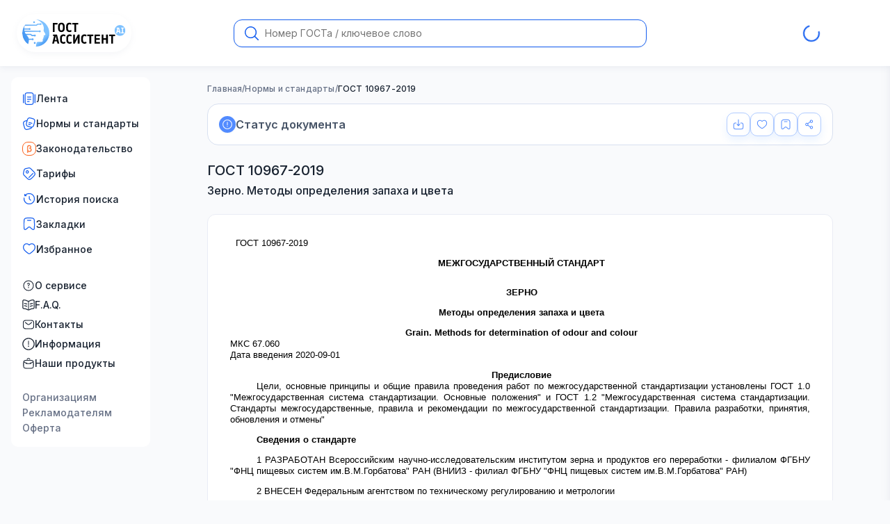

--- FILE ---
content_type: text/html; charset=utf-8
request_url: https://gostassistent.ru/doc/087a243d-e39d-4470-8060-281314be5863
body_size: 150113
content:
<!DOCTYPE html><html lang="ru" data-scroll-behavior="smooth" style="scroll-behavior:smooth"><head><meta charSet="utf-8"/><meta name="viewport" content="width=device-width, initial-scale=1"/><link rel="preload" href="/_next/static/media/9c72aa0f40e4eef8-s.p.18a48cbc.woff2" as="font" crossorigin="" type="font/woff2"/><link rel="preload" as="image" href="/logo.svg"/><link rel="stylesheet" href="/_next/static/chunks/d0dd99fabe611b05.css" data-precedence="next"/><link rel="stylesheet" href="/_next/static/chunks/33f495aeeceea236.css" data-precedence="next"/><link rel="stylesheet" href="/_next/static/chunks/ba7f8554a7658531.css" data-precedence="next"/><link rel="stylesheet" href="/_next/static/chunks/c9c2881c8801071e.css" data-precedence="next"/><link rel="stylesheet" href="/_next/static/chunks/83fb59a20bd17b69.css" data-precedence="next"/><link rel="stylesheet" href="/_next/static/chunks/e40ba59478cf89d3.css" data-precedence="next"/><link rel="preload" as="script" fetchPriority="low" href="/_next/static/chunks/102a67e358ac219f.js"/><script src="/_next/static/chunks/d101e869b599db86.js" async=""></script><script src="/_next/static/chunks/2f877f2382be1e0e.js" async=""></script><script src="/_next/static/chunks/6e8631e9fa60e422.js" async=""></script><script src="/_next/static/chunks/a30d35011efafb25.js" async=""></script><script src="/_next/static/chunks/turbopack-6f4c6347323508da.js" async=""></script><script src="/_next/static/chunks/6ec4207056dad92e.js" async=""></script><script src="/_next/static/chunks/00f9871387d7ada8.js" async=""></script><script src="/_next/static/chunks/72b969c839c1181b.js" async=""></script><script src="/_next/static/chunks/5fbb1325ff100775.js" async=""></script><script src="/_next/static/chunks/23ede62a456382e9.js" async=""></script><script src="/_next/static/chunks/e71ea3be15760534.js" async=""></script><script src="/_next/static/chunks/f94a7dc22faf1bdb.js" async=""></script><script src="/_next/static/chunks/8922d22c762a2ac3.js" async=""></script><script src="/_next/static/chunks/76fd7c39ed044eb6.js" async=""></script><script src="/_next/static/chunks/22bf6bcbc8879ef0.js" async=""></script><script src="/_next/static/chunks/a26971abb8812cfb.js" async=""></script><script src="/_next/static/chunks/843794fe156df279.js" async=""></script><script src="/_next/static/chunks/9eb4d7a292075705.js" async=""></script><script src="/_next/static/chunks/d94b14e5b0ae7b9f.js" async=""></script><script src="/_next/static/chunks/ddcafc03a1b3ab4f.js" async=""></script><script src="/_next/static/chunks/d9c12991c6bf047f.js" async=""></script><script src="/_next/static/chunks/23ad2935488f63a1.js" async=""></script><script src="/_next/static/chunks/35c94fc9ffb9fb3b.js" async=""></script><script src="/_next/static/chunks/9116bdd3bd85f9ce.js" async=""></script><link rel="preload" href="/_next/static/chunks/427244b1c41c24e4.css" as="style"/><meta name="next-size-adjust" content=""/><title>ГОСТ 10967-2019 Зерно. Методы определения запаха и цвета</title><meta name="description" content="Настоящий стандарт распространяется на зерно зерновых и семена зернобобовых культур (далее - зерно), предназначенные для продовольственных и непродовольственных целей, и устанавливает методы определения запаха и цвета."/><meta name="application-name" content="ГОСТ Ассистент — Поиск Государственных стандартов"/><link rel="manifest" href="/manifest.webmanifest"/><meta name="apple-mobile-web-app-capable" content="yes"/><meta name="yandex-verification" content="6b79cda5af586848"/><link rel="canonical" href="https://gostassistent.ru/doc/087a243d-e39d-4470-8060-281314be5863"/><meta name="mobile-web-app-capable" content="yes"/><meta name="apple-mobile-web-app-title" content="ГОСТ Ассистент"/><meta name="apple-mobile-web-app-status-bar-style" content="default"/><link rel="icon" href="/favicon.ico" sizes="32x32" type="image/x-icon"/><link rel="icon" href="/icon.svg" type="image/svg+xml"/><link rel="icon" href="/icon.svg" sizes="120x120" type="image/svg+xml"/><link rel="apple-touch-icon" href="/pwa-icons/apple-touch-icon.png" type="image/png"/><script src="/_next/static/chunks/a6dad97d9634a72d.js" noModule=""></script></head><body class="inter_b1c743ac-module__dLvgIW__variable"><div hidden=""><!--$--><!--/$--></div><div class="styles-module-scss-module__JtuKJW__wrapper"><header class="style-module-scss-module__2tOqOW__header"><!--$!--><template data-dgst="BAILOUT_TO_CLIENT_SIDE_RENDERING"></template><!--/$--><div class="style-module-scss-module__2tOqOW__flex"><div class="style-module-scss-module__fB7HWG__body"><a aria-label="На домашнюю страницу" href="/"><img alt="Логотип сайта ГОСТ Ассистент AI" width="165" height="55" decoding="async" data-nimg="1" class="style-module-scss-module__fB7HWG__logo" style="color:transparent" src="/logo.svg"/></a><div class="style-module-scss-module__CiNdqq__onlyTouch"><button class="style-module-scss-module__RaffXq__button style-module-scss-module__RaffXq__medium style-module-scss-module__RaffXq__primary style-module-scss-module__RaffXq__icon" aria-label="Открыть меню"><img alt="Иконка меню-бургера" loading="lazy" width="16" height="16" decoding="async" data-nimg="1" style="color:transparent" src="/icons/burger.svg"/></button></div></div><!--$!--><template data-dgst="BAILOUT_TO_CLIENT_SIDE_RENDERING"></template><div class="style-module-scss-module__2tOqOW__formFallback"><form class="style-module-scss-module__Vm4yyG__body style-module-scss-module__Vm4yyG__large style-module-scss-module__Vm4yyG__default"><input class="style-module-scss-module__Vm4yyG__input style-module-scss-module__Vm4yyG__padding2" placeholder="Номер ГОСТа / ключевое слово" maxLength="100" name="message"/><button class="style-module-scss-module__Vm4yyG__search"><svg xmlns="http://www.w3.org/2000/svg" fill="none" viewBox="0 0 20 20"><path fill="current" d="m19.788 18.747-4.64-4.64h-.05a8.566 8.566 0 1 0-.992.992v.05l4.64 4.64a.71.71 0 0 0 1.013 0 .71.71 0 0 0 .029-1.042M8.574 15.684a7.138 7.138 0 1 1 0-14.275 7.138 7.138 0 0 1 0 14.275"></path></svg></button></form></div><!--/$--><div class="style-module-scss-module__-kWy0W__spinner"><div class="styles-module-scss-module__rkBPkG__spin"><span class="styles-module-scss-module__rkBPkG__loader styles-module-scss-module__rkBPkG__small"></span></div></div></div></header><div class="styles-module-scss-module__JtuKJW__grid"><aside class="styles-module-scss-module__3fv03a__touch"><nav class="menu style-module-scss-module__nbRReG__menu"><ul class="style-module-scss-module__056-IG__list style-module-scss-module__056-IG__gap"><li class="style-module-scss-module__056-IG__li"><a class="style-module-scss-module__056-IG__item style-module-scss-module__056-IG__decor" href="/lenta"><span><svg xmlns="http://www.w3.org/2000/svg" viewBox="0 0 20 20"><path fill="current" fill-rule="evenodd" d="M9.12 1.042h1.759c1.14 0 2.058 0 2.78.097.75.1 1.382.317 1.884.818.502.502.717 1.133.818 1.884.097.722.097 1.64.097 2.78v6.758c0 1.14 0 2.059-.097 2.781-.1.75-.317 1.382-.818 1.883-.502.502-1.133.718-1.883.819-.723.097-1.641.097-2.781.097H9.12c-1.14 0-2.058 0-2.781-.097-.75-.101-1.382-.317-1.883-.819-.502-.501-.718-1.133-.818-1.883-.098-.722-.098-1.641-.097-2.78V6.62c0-1.14 0-2.058.097-2.78.1-.75.316-1.382.818-1.884.501-.501 1.133-.717 1.883-.818.723-.097 1.641-.097 2.78-.097M6.508 2.378c-.612.082-.936.233-1.166.463-.231.23-.381.555-.464 1.166-.084.63-.085 1.464-.085 2.66v6.667c0 1.196 0 2.03.085 2.66.083.611.233.935.464 1.166.23.23.554.38 1.166.463.63.084 1.463.086 2.66.086h1.666c1.196 0 2.03-.002 2.66-.086.611-.082.935-.233 1.166-.463.23-.231.381-.555.463-1.166.085-.63.086-1.464.086-2.66V6.667c0-1.196-.001-2.03-.086-2.66-.082-.611-.232-.935-.463-1.166-.23-.23-.555-.38-1.166-.463-.63-.085-1.464-.086-2.66-.086H9.166c-1.196 0-2.03.001-2.66.086m-4.84 1.164c.345 0 .625.28.625.625v11.667a.625.625 0 0 1-1.25 0V4.167c0-.345.28-.625.625-.625m16.666 0c.345 0 .625.28.625.625v11.667a.625.625 0 0 1-1.25 0V4.167c0-.345.28-.625.625-.625M6.875 7.5c0-.345.28-.625.625-.625h5a.625.625 0 1 1 0 1.25h-5a.625.625 0 0 1-.625-.625m0 3.334c0-.345.28-.625.625-.625h5a.625.625 0 1 1 0 1.25h-5a.625.625 0 0 1-.625-.625m0 3.333c0-.345.28-.625.625-.625H10a.625.625 0 0 1 0 1.25H7.5a.625.625 0 0 1-.625-.625" clip-rule="evenodd"></path></svg></span><span>Лента</span></a></li><li class="style-module-scss-module__056-IG__li"><a class="style-module-scss-module__056-IG__item style-module-scss-module__056-IG__decor" href="/catalog"><span><svg xmlns="http://www.w3.org/2000/svg" viewBox="0 0 20 20"><path fill-rule="evenodd" d="m13.662 1.684.055.015c.916.246 1.642.44 2.213.646.584.211 1.06.453 1.453.82a3.96 3.96 0 0 1 1.15 1.99c.121.524.092 1.057-.017 1.669-.107.597-.302 1.323-.547 2.24l-.446 1.665c-.246.916-.44 1.642-.647 2.213-.21.584-.452 1.06-.82 1.453a3.96 3.96 0 0 1-1.917 1.131 4 4 0 0 1-.922 1.307c-.393.367-.87.609-1.453.82-.571.206-1.297.4-2.214.646l-.055.015c-.916.245-1.642.44-2.24.546-.611.11-1.144.139-1.668.017a3.96 3.96 0 0 1-1.99-1.15c-.368-.392-.61-.868-.82-1.452-.206-.571-.4-1.297-.646-2.213l-.447-1.665c-.245-.917-.44-1.643-.546-2.24-.11-.612-.139-1.145-.017-1.668a3.96 3.96 0 0 1 1.15-1.99c.392-.368.868-.61 1.452-.82.571-.207 1.297-.401 2.213-.647l.028-.007q.33-.09.626-.167c.327-1.166.614-1.99 1.173-2.588a3.96 3.96 0 0 1 1.99-1.15c.524-.121 1.057-.092 1.669.017.598.107 1.323.302 2.24.547m-7.45 4.568c-.91.244-1.563.42-2.064.602-.508.183-.806.353-1.023.557-.391.366-.665.84-.786 1.361-.068.29-.066.633.029 1.165.096.539.277 1.214.531 2.164l.432 1.61c.254.95.435 1.624.622 2.14.183.507.353.805.556 1.022.366.391.84.665 1.362.787.29.067.633.065 1.164-.03.54-.096 1.214-.277 2.164-.531.95-.255 1.625-.436 2.14-.622.508-.184.806-.354 1.023-.557a3 3 0 0 0 .313-.348 8 8 0 0 1-.462-.08c-.56-.11-1.232-.291-2.062-.514l-.048-.012c-.916-.246-1.642-.44-2.213-.647-.584-.21-1.06-.452-1.453-.82a3.96 3.96 0 0 1-1.15-1.99c-.121-.523-.092-1.056.017-1.668.107-.598.302-1.324.547-2.24zm4.99-3.884c-.532-.095-.875-.097-1.164-.03a2.7 2.7 0 0 0-1.362.786c-.364.388-.587.988-.976 2.412l-.203.751-.431 1.61c-.255.95-.435 1.625-.531 2.164-.095.532-.097.875-.03 1.164.122.522.395.996.786 1.362.217.203.516.373 1.023.557.516.186 1.19.367 2.14.622.855.229 1.488.398 2.003.5.513.102.86.127 1.146.092q.092-.01.18-.032a2.7 2.7 0 0 0 1.361-.786c.203-.217.373-.515.557-1.023.186-.515.367-1.19.622-2.14l.431-1.61c.255-.95.435-1.624.531-2.163.095-.532.097-.875.03-1.165a2.7 2.7 0 0 0-.786-1.361c-.217-.204-.516-.374-1.023-.557-.516-.186-1.19-.367-2.14-.622s-1.625-.435-2.164-.531M9.21 8.17a.625.625 0 0 1 .766-.442L14 8.808a.625.625 0 1 1-.324 1.207L9.652 8.937a.625.625 0 0 1-.442-.766m-.647 2.415a.625.625 0 0 1 .765-.442l2.415.647A.625.625 0 1 1 11.42 12l-2.415-.647a.625.625 0 0 1-.442-.766" clip-rule="evenodd"></path></svg></span><span>Нормы и стандарты</span></a></li><li class="style-module-scss-module__056-IG__li"><a class="style-module-scss-module__056-IG__item style-module-scss-module__056-IG__decor" href="/laws"><span><svg xmlns="http://www.w3.org/2000/svg" fill="none" viewBox="0 0 20 20"><rect width="19" height="19" x="0.5" y="0.5" fill="#fff" stroke="#fb641f" rx="7.5"></rect><g clip-path="url(#beta_svg__a)"><path fill="#fb641f" stroke="#fb641f" stroke-width="0.5" d="M11.77 9.164a2.22 2.22 0 0 0 .855-1.789c0-1.325-1.08-2.25-2.625-2.25A2.485 2.485 0 0 0 7.375 7.75v7.875h.75V13.42a3.05 3.05 0 0 0 2.25.93 2.77 2.77 0 0 0 2.87-2.85 2.49 2.49 0 0 0-1.476-2.336ZM10.374 13.6a2.13 2.13 0 0 1-2.25-2.1V7.75A1.757 1.757 0 0 1 10 5.875c1.14 0 1.875.589 1.875 1.5a1.453 1.453 0 0 1-1.5 1.5v.75c1.288 0 2.12.736 2.12 1.875a2.02 2.02 0 0 1-2.12 2.1Z"></path></g><defs><clipPath id="beta_svg__a"><path fill="#fff" d="M4 4h12v12H4z"></path></clipPath></defs></svg></span><span>Законодательство</span></a></li><li class="style-module-scss-module__056-IG__li"><a class="style-module-scss-module__056-IG__item style-module-scss-module__056-IG__decor" href="/purchase"><span><svg xmlns="http://www.w3.org/2000/svg" fill="#155eef" viewBox="0 0 20 20"><path fill-rule="evenodd" d="M9.365 2.332c-.511.068-1.143.213-2.042.42l-1.024.237c-.759.175-1.282.296-1.681.433-.386.133-.604.263-.768.428s-.295.382-.428.768c-.137.4-.258.922-.433 1.681l-.236 1.024c-.208.899-.353 1.53-.42 2.042-.067.499-.051.836.037 1.143.088.306.253.6.574.988.328.398.786.857 1.438 1.51l1.525 1.524c1.133 1.133 1.94 1.937 2.632 2.466.679.518 1.175.712 1.68.712s1-.194 1.679-.712c.693-.529 1.5-1.333 2.632-2.466s1.937-1.94 2.466-2.632c.518-.679.712-1.175.712-1.68s-.194-1-.712-1.679c-.529-.693-1.333-1.5-2.466-2.632l-1.525-1.525c-.652-.652-1.11-1.11-1.509-1.439-.388-.32-.682-.486-.988-.574-.307-.087-.644-.103-1.143-.037m-.164-1.239c.598-.079 1.122-.077 1.651.075.53.152.975.428 1.44.811.45.371.95.872 1.576 1.497l1.58 1.58c1.092 1.092 1.956 1.957 2.542 2.725.603.79.968 1.55.968 2.437 0 .888-.365 1.648-.968 2.438-.586.768-1.45 1.632-2.543 2.725l-.066.066c-1.092 1.092-1.957 1.957-2.725 2.543-.79.602-1.55.968-2.437.968-.888 0-1.648-.366-2.438-.968-.768-.586-1.632-1.45-2.725-2.543l-1.58-1.58c-.625-.625-1.126-1.126-1.497-1.575-.383-.465-.66-.911-.811-1.44s-.154-1.053-.075-1.65c.077-.579.236-1.268.435-2.13l.25-1.086c.166-.72.301-1.306.462-1.774.168-.489.38-.9.726-1.246.347-.347.757-.558 1.246-.726.468-.16 1.055-.296 1.774-.462l1.086-.25c.862-.2 1.552-.359 2.13-.435M7.91 6.663a1.042 1.042 0 1 0-1.473 1.473A1.042 1.042 0 0 0 7.91 6.662m-2.357-.884a2.292 2.292 0 1 1 3.241 3.24 2.292 2.292 0 0 1-3.24-3.24m10.324 3.38a.625.625 0 0 1 0 .883l-5.816 5.816a.625.625 0 1 1-.884-.884l5.816-5.816a.625.625 0 0 1 .884 0" clip-rule="evenodd"></path></svg></span><span>Тарифы</span></a></li><li class="style-module-scss-module__056-IG__li"><button class="style-module-scss-module__056-IG__item style-module-scss-module__056-IG__decor"><span><svg xmlns="http://www.w3.org/2000/svg" viewBox="0 0 20 20"><path fill="current" fill-rule="evenodd" d="M4.232 4.224c3.163-3.158 8.304-3.125 11.487.057 3.183 3.184 3.215 8.328.053 11.49s-8.307 3.131-11.49-.053a8.18 8.18 0 0 1-2.332-6.9.625.625 0 0 1 1.239.17 6.93 6.93 0 0 0 1.976 5.847c2.704 2.703 7.057 2.719 9.723.053s2.65-7.019-.053-9.723c-2.703-2.702-7.053-2.719-9.719-.057l.623.003a.625.625 0 0 1-.006 1.25l-2.121-.01a.625.625 0 0 1-.622-.622l-.01-2.122a.625.625 0 0 1 1.25-.006zM10 6.042c.345 0 .625.28.625.625V9.74l1.9 1.9a.625.625 0 1 1-.884.884L9.375 10.26V6.667c0-.346.28-.625.625-.625" clip-rule="evenodd"></path></svg></span><span>История поиска</span></button></li><li class="style-module-scss-module__056-IG__li"><button class="style-module-scss-module__056-IG__item style-module-scss-module__056-IG__decor"><span><svg xmlns="http://www.w3.org/2000/svg" viewBox="0 0 20 20"><path fill="current" d="M7.5 4.375a.625.625 0 1 0 0 1.25h5a.625.625 0 1 0 0-1.25z"></path><path fill="current" fill-rule="evenodd" d="M9.952 1.042c-1.727 0-3.088 0-4.15.144-1.093.149-1.964.46-2.648 1.152-.683.69-.99 1.568-1.136 2.669-.143 1.073-.143 2.447-.143 4.194v4.249c0 1.256 0 2.25.08 3 .08.74.249 1.407.733 1.854.389.358.88.584 1.405.644.656.075 1.269-.239 1.873-.666.61-.433 1.351-1.088 2.286-1.915l.03-.027c.434-.383.727-.642.972-.821.237-.173.381-.236.503-.26.16-.032.326-.032.486 0 .122.024.266.087.503.26.245.179.538.438.971.821l.03.027c.936.827 1.677 1.482 2.287 1.915.604.427 1.217.74 1.873.666a2.5 2.5 0 0 0 1.405-.645c.484-.446.654-1.114.733-1.854.08-.749.08-1.743.08-3V9.202c0-1.747 0-3.121-.143-4.195-.146-1.1-.453-1.977-1.136-2.668-.684-.692-1.555-1.003-2.647-1.152-1.063-.144-2.424-.144-4.151-.144zm-5.91 2.175c.415-.419.977-.663 1.927-.792.97-.132 2.245-.133 4.031-.133s3.061.001 4.03.133c.951.13 1.513.373 1.927.792s.658.99.786 1.954c.13.982.132 2.273.132 4.077v4.161c0 1.306 0 2.233-.073 2.908-.074.69-.21.95-.337 1.067-.195.18-.44.292-.7.322-.167.019-.445-.046-1.008-.444-.549-.389-1.24-.999-2.211-1.858l-.022-.02c-.406-.359-.743-.657-1.04-.874-.311-.227-.625-.402-.994-.476a2.5 2.5 0 0 0-.98 0c-.37.074-.683.249-.994.476-.297.217-.634.515-1.04.874l-.022.02c-.972.86-1.662 1.469-2.211 1.858-.563.398-.841.463-1.008.444a1.24 1.24 0 0 1-.7-.322c-.127-.117-.263-.376-.337-1.067-.072-.675-.073-1.602-.073-2.908V9.25c0-1.805.001-3.096.132-4.078.128-.964.37-1.535.786-1.954" clip-rule="evenodd"></path></svg></span><span>Закладки</span></button></li><li class="style-module-scss-module__056-IG__li"><button class="style-module-scss-module__056-IG__item style-module-scss-module__056-IG__decor"><span><svg xmlns="http://www.w3.org/2000/svg" fill="current" viewBox="0 0 24 24" style="fill-rule:evenodd"><path d="M5.624 4.424C3.965 5.182 2.75 6.986 2.75 9.137c0 2.197.9 3.891 2.188 5.343 1.063 1.196 2.349 2.188 3.603 3.154q.448.345.885.688c.526.415.995.778 1.448 1.043s.816.385 1.126.385.674-.12 1.126-.385c.453-.265.922-.628 1.448-1.043q.437-.344.885-.687c1.254-.968 2.54-1.959 3.603-3.155 1.289-1.452 2.188-3.146 2.188-5.343 0-2.15-1.215-3.955-2.874-4.713-1.612-.737-3.778-.542-5.836 1.597a.75.75 0 0 1-1.08 0C9.402 3.882 7.236 3.687 5.624 4.424M12 4.46C9.688 2.39 7.099 2.1 5 3.059 2.786 4.074 1.25 6.426 1.25 9.138c0 2.665 1.11 4.699 2.567 6.339 1.166 1.313 2.593 2.412 3.854 3.382q.43.33.826.642c.513.404 1.063.834 1.62 1.16s1.193.59 1.883.59 1.326-.265 1.883-.59c.558-.326 1.107-.756 1.62-1.16q.396-.312.826-.642c1.26-.97 2.688-2.07 3.854-3.382 1.457-1.64 2.567-3.674 2.567-6.339 0-2.712-1.535-5.064-3.75-6.077-2.099-.96-4.688-.67-7 1.399"></path></svg></span><span>Избранное</span></button></li></ul><ul class="style-module-scss-module__056-IG__list"><li class="style-module-scss-module__056-IG__li"><a class="style-module-scss-module__056-IG__item" href="/about"><span><svg xmlns="http://www.w3.org/2000/svg" fill="#182230" viewBox="0 0 16 17"><path d="M8 1.333a7.167 7.167 0 1 1 0 14.335A7.167 7.167 0 0 1 8 1.333m0 1a6.167 6.167 0 1 0 0 12.334A6.167 6.167 0 0 0 8 2.333M8 10.5a.667.667 0 1 1 0 1.334.667.667 0 0 1 0-1.334m0-5.833a1.75 1.75 0 0 1 .89 3.257c-.13.077-.24.162-.31.245-.068.08-.08.133-.08.164v.834a.5.5 0 0 1-1 0v-.834c0-.337.148-.61.317-.81a2.2 2.2 0 0 1 .564-.46.749.749 0 1 0-1.131-.646.5.5 0 0 1-1 0c0-.967.784-1.75 1.75-1.75"></path></svg></span><span>О сервисе</span></a></li><li class="style-module-scss-module__056-IG__li"><a class="style-module-scss-module__056-IG__item" href="/faq"><span><svg xmlns="http://www.w3.org/2000/svg" viewBox="0 0 22 20"><path fill="current" d="M17.818 6.272a.75.75 0 0 1 .364 1.456l-4 1a.75.75 0 0 1-.364-1.456zm0 4a.75.75 0 0 1 .364 1.456l-4 1a.75.75 0 1 1-.364-1.456zM3.272 6.818a.75.75 0 0 1 .91-.546l4 1a.75.75 0 1 1-.364 1.456l-4-1a.75.75 0 0 1-.546-.91m0 4a.75.75 0 0 1 .91-.546l4 1a.75.75 0 0 1-.364 1.456l-4-1a.75.75 0 0 1-.546-.91"></path><path fill="current" fill-rule="evenodd" d="M21.75 2.933c0-1.463-1.165-2.718-2.694-2.665-1.139.04-2.626.158-3.771.501-.995.298-2.114.88-2.987 1.385a2.77 2.77 0 0 1-2.665.058c-.996-.526-2.305-1.15-3.442-1.45C5.231.51 4.015.387 3.028.326 1.47.231.25 1.5.25 2.998v11.146c0 1.536 1.244 2.735 2.718 2.827.959.06 2.038.176 2.84.388.993.261 2.22.844 3.212 1.372a4.22 4.22 0 0 0 3.96 0c.991-.528 2.219-1.11 3.211-1.372.803-.212 1.882-.328 2.841-.388 1.474-.092 2.718-1.291 2.718-2.827zm-2.642-1.166c.615-.021 1.142.485 1.142 1.166v11.21c0 .686-.568 1.285-1.312 1.331-.98.062-2.179.183-3.13.434-1.17.31-2.525.962-3.533 1.5q-.253.135-.525.211V3.942c.452-.09.892-.254 1.3-.49.85-.492 1.845-1 2.665-1.246.95-.284 2.274-.4 3.393-.439M10.25 3.975a4.2 4.2 0 0 1-1.318-.436c-.977-.517-2.161-1.072-3.123-1.326-.813-.215-1.907-.33-2.873-.39-.634-.038-1.186.478-1.186 1.175v11.146c0 .685.568 1.284 1.312 1.33.98.062 2.179.183 3.13.434 1.17.31 2.525.962 3.533 1.5q.253.135.525.211z" clip-rule="evenodd"></path></svg></span><span>F.A.Q.</span></a></li><li class="style-module-scss-module__056-IG__li"><a class="style-module-scss-module__056-IG__item" href="/contacts"><span><svg xmlns="http://www.w3.org/2000/svg" fill="#182230" viewBox="0 0 24 24"><path fill-rule="evenodd" d="M9.944 3.25h4.112c1.838 0 3.294 0 4.433.153 1.172.158 2.121.49 2.87 1.238.748.749 1.08 1.698 1.238 2.87.153 1.14.153 2.595.153 4.433v.112c0 1.838 0 3.294-.153 4.433-.158 1.172-.49 2.121-1.238 2.87-.749.748-1.698 1.08-2.87 1.238-1.14.153-2.595.153-4.433.153H9.944c-1.838 0-3.294 0-4.433-.153-1.172-.158-2.121-.49-2.87-1.238-.748-.749-1.08-1.698-1.238-2.87-.153-1.14-.153-2.595-.153-4.433v-.112c0-1.838 0-3.294.153-4.433.158-1.172.49-2.121 1.238-2.87.749-.748 1.698-1.08 2.87-1.238 1.14-.153 2.595-.153 4.433-.153M5.71 4.89c-1.006.135-1.586.389-2.01.812-.422.423-.676 1.003-.811 2.009-.138 1.028-.14 2.382-.14 4.289s.002 3.262.14 4.29c.135 1.005.389 1.585.812 2.008s1.003.677 2.009.812c1.028.138 2.382.14 4.289.14h4c1.907 0 3.262-.002 4.29-.14 1.005-.135 1.585-.389 2.008-.812s.677-1.003.812-2.009c.138-1.028.14-2.382.14-4.289s-.002-3.261-.14-4.29c-.135-1.005-.389-1.585-.812-2.008s-1.003-.677-2.009-.812c-1.027-.138-2.382-.14-4.289-.14h-4c-1.907 0-3.261.002-4.29.14m-.287 2.63a.75.75 0 0 1 1.056-.096L8.64 9.223c.933.777 1.58 1.315 2.128 1.667.529.34.888.455 1.233.455s.704-.114 1.233-.455c.547-.352 1.195-.89 2.128-1.667l2.159-1.8a.75.75 0 1 1 .96 1.153l-2.196 1.83c-.887.74-1.605 1.338-2.24 1.746-.66.425-1.303.693-2.044.693s-1.384-.269-2.045-.693c-.634-.408-1.352-1.007-2.239-1.745L5.52 8.577a.75.75 0 0 1-.096-1.057" clip-rule="evenodd"></path></svg></span><span>Контакты</span></a></li><li class="style-module-scss-module__056-IG__li"><a class="style-module-scss-module__056-IG__item" href="/info"><span><svg xmlns="http://www.w3.org/2000/svg" fill="none" viewBox="0 0 22 22"><path fill="current" d="M11 5.25a.75.75 0 0 1 .75.75v6a.75.75 0 0 1-1.5 0V6a.75.75 0 0 1 .75-.75M11 16a1 1 0 1 0 0-2 1 1 0 0 0 0 2"></path><path fill="current" fill-rule="evenodd" d="M.25 11C.25 5.063 5.063.25 11 .25S21.75 5.063 21.75 11 16.937 21.75 11 21.75.25 16.937.25 11M11 1.75a9.25 9.25 0 1 0 0 18.5 9.25 9.25 0 0 0 0-18.5" clip-rule="evenodd"></path></svg></span><span>Информация</span></a></li><li class="style-module-scss-module__056-IG__li"><a class="style-module-scss-module__056-IG__item" href="/products"><span><svg xmlns="http://www.w3.org/2000/svg" viewBox="0 0 20 21"><path fill-rule="evenodd" d="M8.286 4.648h3.428c1.531 0 2.744 0 3.694.127.976.131 1.767.408 2.391 1.032s.9 1.414 1.032 2.391c.127.95.127 2.163.127 3.694v.094c0 1.532 0 2.745-.127 3.694-.132.977-.408 1.768-1.032 2.392s-1.415.9-2.391 1.031c-.95.128-2.163.128-3.694.128H8.286c-1.531 0-2.744 0-3.694-.128-.977-.131-1.767-.408-2.391-1.032-.624-.623-.9-1.414-1.032-2.391-.127-.95-.127-2.162-.127-3.694v-.094c0-1.531 0-2.744.127-3.694.132-.977.408-1.767 1.032-2.391s1.414-.9 2.391-1.032c.95-.128 2.163-.128 3.694-.127M4.76 6.014c-.838.113-1.321.324-1.674.677-.16.16-.292.347-.397.583C4.21 8.262 5.21 8.9 6.053 9.32a.625.625 0 0 1 1.239.118v.382a9.4 9.4 0 0 0 5.416 0v-.382a.625.625 0 0 1 1.24-.118c.841-.421 1.842-1.059 3.364-2.047a1.9 1.9 0 0 0-.397-.583c-.353-.353-.836-.564-1.674-.677-.856-.115-1.985-.116-3.574-.116H8.333c-1.589 0-2.718 0-3.574.116m12.857 2.553c-1.572 1.019-2.65 1.693-3.658 2.126v.413a.625.625 0 0 1-1.25.014 10.6 10.6 0 0 1-5.416 0 .625.625 0 0 1-1.25-.014v-.413c-1.007-.433-2.086-1.107-3.658-2.126-.091.83-.092 1.905-.092 3.372 0 1.59.001 2.718.116 3.575.113.838.324 1.32.677 1.674.353.352.836.564 1.674.676.856.116 1.985.117 3.574.117h3.334c1.589 0 2.718-.002 3.574-.117.838-.112 1.321-.324 1.674-.676s.564-.836.677-1.674c.115-.857.116-1.986.116-3.575 0-1.467 0-2.542-.092-3.372M10 2.564c-.815 0-1.51.521-1.769 1.25a.625.625 0 1 1-1.178-.416 3.126 3.126 0 0 1 5.894 0 .625.625 0 0 1-1.179.416A1.88 1.88 0 0 0 10 2.564" clip-rule="evenodd"></path></svg></span><span>Наши продукты</span></a></li></ul><ul class="style-module-scss-module__zsa0xa__list style-module-scss-module__nbRReG__list"><li><a class="style-module-scss-module__zsa0xa__link style-module-scss-module__zsa0xa__mobile" href="/"><span>Главная</span></a></li><li><a class="style-module-scss-module__zsa0xa__link" href="/organizations"><span>Организациям</span></a></li><li><a class="style-module-scss-module__zsa0xa__link" href="/reklama"><span>Рекламодателям</span></a></li><li><a href="/files/dogovor-oferta.doc" download="" class="style-module-scss-module__zsa0xa__link" rel="nofollow"><span>Оферта</span></a></li></ul></nav></aside><main class="styles-module-scss-module__JtuKJW__main"><div class="container"><script type="application/ld+json">{"@context":"https://schema.org","@type":"TechArticle","headline":"ГОСТ 10967-2019 Зерно. Методы определения запаха и цвета","name":"ГОСТ 10967-2019","description":"Настоящий стандарт распространяется на зерно зерновых и семена зернобобовых культур (далее - зерно), предназначенные для продовольственных и непродовольственных целей, и устанавливает методы определения запаха и цвета.","image":"https://gostassistent.ru/logo.svg"}</script><div class="style-module-scss-module__71LUHW__grid"><div class="styles-module-scss-module__gKVtyW__wrapper"><div class="style-module-scss-module__mB0LNq__flex style-module-scss-module__mB0LNq__overflow"><div class="style-module-scss-module__mB0LNq__flex"><a class="style-module-scss-module__mB0LNq__link" href="/">Главная</a><span class="style-module-scss-module__mB0LNq__slash">/</span></div><div class="style-module-scss-module__mB0LNq__flex"><a class="style-module-scss-module__mB0LNq__link" href="/catalog">Нормы и стандарты</a><span class="style-module-scss-module__mB0LNq__slash">/</span></div><span class="style-module-scss-module__mB0LNq__activeLink">ГОСТ 10967-2019</span></div><div class="styles-module-scss-module__gKVtyW__body"><div><button aria-label="Посмотреть статус" class="style-module-scss-module__jIS55W__button"><span class="style-module-scss-module__jIS55W__icon"><svg xmlns="http://www.w3.org/2000/svg" fill="none" viewBox="0 0 22 22" aria-hidden="true"><path fill="current" d="M11 5.25a.75.75 0 0 1 .75.75v6a.75.75 0 0 1-1.5 0V6a.75.75 0 0 1 .75-.75M11 16a1 1 0 1 0 0-2 1 1 0 0 0 0 2"></path><path fill="current" fill-rule="evenodd" d="M.25 11C.25 5.063 5.063.25 11 .25S21.75 5.063 21.75 11 16.937 21.75 11 21.75.25 16.937.25 11M11 1.75a9.25 9.25 0 1 0 0 18.5 9.25 9.25 0 0 0 0-18.5" clip-rule="evenodd"></path></svg></span><span>Статус <span class="style-module-scss-module__jIS55W__mobile">документа</span></span></button></div><div class="styles-module-scss-module__gKVtyW__flex"><div style="position:relative"><div class="styles-module-scss-module__gKVtyW__item"><button class="style-module-scss-module__RaffXq__button style-module-scss-module__RaffXq__medium style-module-scss-module__RaffXq__default style-module-scss-module__RaffXq__icon style-module-scss-module__RaffXq__bordered" title="Скачать документ" aria-label="Скачать документ" style="overflow:hidden"><svg xmlns="http://www.w3.org/2000/svg" fill="none" viewBox="0 0 24 24"><path fill="current" fill-rule="evenodd" d="M12 1.25a.75.75 0 0 1 .75.75v10.973l1.68-1.961a.75.75 0 1 1 1.14.976l-3 3.5a.75.75 0 0 1-1.14 0l-3-3.5a.75.75 0 1 1 1.14-.976l1.68 1.96V2a.75.75 0 0 1 .75-.75M6.996 8.252a.75.75 0 0 1 .008 1.5c-1.093.006-1.868.034-2.457.142-.566.105-.895.272-1.138.515-.277.277-.457.666-.556 1.4-.101.755-.103 1.756-.103 3.191v1c0 1.436.002 2.437.103 3.192.099.734.28 1.122.556 1.4.277.276.665.456 1.4.555.754.102 1.756.103 3.191.103h8c1.435 0 2.436-.001 3.192-.103.734-.099 1.122-.279 1.399-.556s.457-.665.556-1.399c.101-.755.103-1.756.103-3.192v-1c0-1.435-.002-2.436-.103-3.192-.099-.733-.28-1.122-.556-1.399-.244-.243-.572-.41-1.138-.515-.589-.108-1.364-.136-2.457-.142a.75.75 0 1 1 .008-1.5c1.082.006 1.983.032 2.72.167.758.14 1.403.405 1.928.93.602.601.86 1.36.982 2.26.116.866.116 1.969.116 3.336v1.11c0 1.368 0 2.47-.116 3.337-.122.9-.38 1.658-.982 2.26s-1.36.86-2.26.982c-.867.116-1.97.116-3.337.116h-8.11c-1.367 0-2.47 0-3.337-.116-.9-.121-1.658-.38-2.26-.982s-.86-1.36-.981-2.26c-.117-.867-.117-1.97-.117-3.337v-1.11c0-1.367 0-2.47.117-3.337.12-.9.38-1.658.981-2.26.525-.524 1.17-.79 1.928-.929.737-.135 1.638-.161 2.72-.167" clip-rule="evenodd"></path></svg></button></div></div><div class="styles-module-scss-module__gKVtyW__item"><button class="style-module-scss-module__RaffXq__button style-module-scss-module__RaffXq__medium style-module-scss-module__RaffXq__default style-module-scss-module__RaffXq__icon style-module-scss-module__RaffXq__bordered" title="Добавить в избранное" aria-label="Добавить в избранное" style="overflow:hidden"><svg xmlns="http://www.w3.org/2000/svg" fill="current" viewBox="0 0 24 24" class="style-module-scss-module__K-F-xW__icon"><path d="M5.624 4.424C3.965 5.182 2.75 6.986 2.75 9.137c0 2.197.9 3.891 2.188 5.343 1.063 1.196 2.349 2.188 3.603 3.154q.448.345.885.688c.526.415.995.778 1.448 1.043s.816.385 1.126.385.674-.12 1.126-.385c.453-.265.922-.628 1.448-1.043q.437-.344.885-.687c1.254-.968 2.54-1.959 3.603-3.155 1.289-1.452 2.188-3.146 2.188-5.343 0-2.15-1.215-3.955-2.874-4.713-1.612-.737-3.778-.542-5.836 1.597a.75.75 0 0 1-1.08 0C9.402 3.882 7.236 3.687 5.624 4.424M12 4.46C9.688 2.39 7.099 2.1 5 3.059 2.786 4.074 1.25 6.426 1.25 9.138c0 2.665 1.11 4.699 2.567 6.339 1.166 1.313 2.593 2.412 3.854 3.382q.43.33.826.642c.513.404 1.063.834 1.62 1.16s1.193.59 1.883.59 1.326-.265 1.883-.59c.558-.326 1.107-.756 1.62-1.16q.396-.312.826-.642c1.26-.97 2.688-2.07 3.854-3.382 1.457-1.64 2.567-3.674 2.567-6.339 0-2.712-1.535-5.064-3.75-6.077-2.099-.96-4.688-.67-7 1.399"></path></svg></button></div><div><div class="styles-module-scss-module__gKVtyW__item"><button class="style-module-scss-module__RaffXq__button style-module-scss-module__RaffXq__medium style-module-scss-module__RaffXq__default style-module-scss-module__RaffXq__icon style-module-scss-module__RaffXq__bordered" aria-label="Закладки документа" style="overflow:hidden"><svg xmlns="http://www.w3.org/2000/svg" viewBox="0 0 20 20"><path fill="current" d="M7.5 4.375a.625.625 0 1 0 0 1.25h5a.625.625 0 1 0 0-1.25z"></path><path fill="current" fill-rule="evenodd" d="M9.952 1.042c-1.727 0-3.088 0-4.15.144-1.093.149-1.964.46-2.648 1.152-.683.69-.99 1.568-1.136 2.669-.143 1.073-.143 2.447-.143 4.194v4.249c0 1.256 0 2.25.08 3 .08.74.249 1.407.733 1.854.389.358.88.584 1.405.644.656.075 1.269-.239 1.873-.666.61-.433 1.351-1.088 2.286-1.915l.03-.027c.434-.383.727-.642.972-.821.237-.173.381-.236.503-.26.16-.032.326-.032.486 0 .122.024.266.087.503.26.245.179.538.438.971.821l.03.027c.936.827 1.677 1.482 2.287 1.915.604.427 1.217.74 1.873.666a2.5 2.5 0 0 0 1.405-.645c.484-.446.654-1.114.733-1.854.08-.749.08-1.743.08-3V9.202c0-1.747 0-3.121-.143-4.195-.146-1.1-.453-1.977-1.136-2.668-.684-.692-1.555-1.003-2.647-1.152-1.063-.144-2.424-.144-4.151-.144zm-5.91 2.175c.415-.419.977-.663 1.927-.792.97-.132 2.245-.133 4.031-.133s3.061.001 4.03.133c.951.13 1.513.373 1.927.792s.658.99.786 1.954c.13.982.132 2.273.132 4.077v4.161c0 1.306 0 2.233-.073 2.908-.074.69-.21.95-.337 1.067-.195.18-.44.292-.7.322-.167.019-.445-.046-1.008-.444-.549-.389-1.24-.999-2.211-1.858l-.022-.02c-.406-.359-.743-.657-1.04-.874-.311-.227-.625-.402-.994-.476a2.5 2.5 0 0 0-.98 0c-.37.074-.683.249-.994.476-.297.217-.634.515-1.04.874l-.022.02c-.972.86-1.662 1.469-2.211 1.858-.563.398-.841.463-1.008.444a1.24 1.24 0 0 1-.7-.322c-.127-.117-.263-.376-.337-1.067-.072-.675-.073-1.602-.073-2.908V9.25c0-1.805.001-3.096.132-4.078.128-.964.37-1.535.786-1.954" clip-rule="evenodd"></path></svg></button></div></div><div class="styles-module-scss-module__s1W1Eq__actions"><button class="style-module-scss-module__RaffXq__button style-module-scss-module__RaffXq__medium style-module-scss-module__RaffXq__default style-module-scss-module__RaffXq__icon style-module-scss-module__RaffXq__bordered style-module-scss-module__LDiB4q__button" title="Поделиться документом" aria-label="Поделиться документом"><svg xmlns="http://www.w3.org/2000/svg" fill="none" viewBox="0 0 24 24"><path fill="current" fill-rule="evenodd" d="M16.5 2.25a3.25 3.25 0 0 0-3.2 3.824L8.57 9.386l-.068.053a3.25 3.25 0 1 0 0 5.121l.068.054 4.73 3.312q-.05.28-.05.574a3.25 3.25 0 1 0 .667-1.973L9.438 13.39c.2-.422.312-.893.312-1.391s-.112-.97-.312-1.391l4.48-3.136A3.25 3.25 0 1 0 16.5 2.25M14.75 5.5a1.75 1.75 0 1 1 3.5 0 1.75 1.75 0 0 1-3.5 0M6.5 10.25a1.75 1.75 0 1 0 0 3.5 1.75 1.75 0 0 0 0-3.5m10 6.5a1.75 1.75 0 1 0 0 3.5 1.75 1.75 0 0 0 0-3.5" clip-rule="evenodd"></path></svg></button></div></div></div></div><h1 data-heading-tag="H1">ГОСТ 10967-2019</h1><h2 data-heading-tag="H2">Зерно. Методы определения запаха и цвета</h2><!--$!--><template data-dgst="BAILOUT_TO_CLIENT_SIDE_RENDERING"></template><!--/$--><div class="style-module-scss-module__T0M_Ua__wrapper style-module-scss-module__T0M_Ua__noSelect" id="doc-wrapper"><div class="style-module-scss-module__T0M_Ua__doc"><style>
    table { border-collapse:collapse; border-spacing:0; empty-cells:show }
    td, th { vertical-align:top; font-size:12pt;}
    h1, h2, h3, h4, h5, h6 { clear:both;}
    ol, ul { margin:0; padding:0;}
    li { list-style: none; margin:0; padding:0;}
    span.footnodeNumber { padding-right:1em; }
    span.annotation_style_by_filter { font-size:95%; font-family:Arial; background-color:#fff000;  margin:0; border:0; padding:0;  }
    span.heading_numbering { margin-right: 0.8rem; }* { margin:0;}
    .fr1 { font-size:12pt; font-family:'Liberation Serif'; text-align:center; vertical-align:top; writing-mode:horizontal-tb; direction:ltr; border-top-style:none; border-left-style:none; border-bottom-style:none; border-right-style:none; margin-left:0cm; margin-right:0cm; margin-top:0cm; margin-bottom:0cm; background-color:transparent; padding:0cm; }
    .P1 { font-size:12pt; font-family:'Liberation Serif'; writing-mode:horizontal-tb; direction:ltr;text-align:left ! important; }
    .P10 { font-size:10pt; font-family:Arial; writing-mode:horizontal-tb; direction:ltr;margin-left:0cm; margin-right:0cm; text-align:justify ! important; text-indent:1.002cm; color:#000000; font-style:normal; font-weight:bold; }
    .P11 { font-size:10pt; font-family:Arial; writing-mode:horizontal-tb; direction:ltr;text-align:center ! important; color:#000000; font-style:normal; font-weight:bold; }
    .P12 { font-size:9pt; font-family:Arial; writing-mode:horizontal-tb; direction:ltr;color:#000000; font-weight:normal; }
    .P13 { font-size:9pt; font-family:Arial; writing-mode:horizontal-tb; direction:ltr;margin-left:0cm; margin-right:0cm; text-align:justify ! important; text-indent:1.002cm; color:#000000; font-style:normal; font-weight:normal; }
    .P14 { font-size:9pt; font-family:Arial; writing-mode:horizontal-tb; direction:ltr;color:#000000; font-style:normal; font-weight:normal; }
    .P15 { font-size:12pt; font-family:'Arial, sans-serif'; writing-mode:horizontal-tb; direction:ltr;color:#000000; font-weight:normal; }
    .P16 { font-size:12pt; font-family:'Arial, sans-serif'; writing-mode:horizontal-tb; direction:ltr;color:#000000; font-weight:normal; }
    .P17 { font-size:12pt; font-family:'Arial, sans-serif'; writing-mode:horizontal-tb; direction:ltr;color:#000000; font-style:normal; font-weight:normal; }
    .P18 { font-size:12pt; font-family:'Arial, sans-serif'; writing-mode:horizontal-tb; direction:ltr;color:#000000; font-style:normal; font-weight:normal; }
    .P19 { font-size:12pt; font-family:'Liberation Serif'; writing-mode:horizontal-tb; direction:ltr;text-align:center ! important; }
    .P2 { font-size:12pt; font-family:'Liberation Serif'; writing-mode:horizontal-tb; direction:ltr;margin-left:0cm; margin-right:0cm; text-align:left ! important; text-indent:1.002cm; }
    .P20 { font-size:12pt; font-family:'Liberation Serif'; writing-mode:horizontal-tb; direction:ltr;text-align:center ! important; }
    .P21 { font-size:12pt; font-family:'Liberation Serif'; writing-mode:horizontal-tb; direction:ltr;text-align:justify ! important; }
    .P22 { font-size:12pt; font-family:'Liberation Serif'; writing-mode:horizontal-tb; direction:ltr;margin-left:0cm; margin-right:0cm; text-align:justify ! important; text-indent:1.002cm; }
    .P23 { font-size:12pt; font-family:'Liberation Serif'; writing-mode:horizontal-tb; direction:ltr;margin-left:0cm; margin-right:0cm; text-align:justify ! important; text-indent:1.002cm; }
    .P24 { font-size:12pt; font-family:'Liberation Serif'; writing-mode:horizontal-tb; direction:ltr;}
    .P25 { font-size:12pt; font-family:'Liberation Serif'; writing-mode:horizontal-tb; direction:ltr;margin-left:0cm; margin-right:0cm; text-indent:1.002cm; }
    .P3 { font-size:12pt; font-family:'Liberation Serif'; writing-mode:horizontal-tb; direction:ltr;text-align:left ! important; }
    .P4 { font-size:10pt; font-family:Arial; writing-mode:horizontal-tb; direction:ltr;text-align:left ! important; color:#000000; font-weight:bold; }
    .P5 { font-size:10pt; font-family:Arial; writing-mode:horizontal-tb; direction:ltr;text-align:center ! important; color:#000000; font-weight:bold; }
    .P6 { font-size:10pt; font-family:Arial; writing-mode:horizontal-tb; direction:ltr;margin-left:0cm; margin-right:0cm; text-align:justify ! important; text-indent:1.002cm; color:#000000; font-weight:normal; }
    .P7 { font-size:10pt; font-family:Arial; writing-mode:horizontal-tb; direction:ltr;margin-left:0cm; margin-right:0cm; text-align:justify ! important; text-indent:1.002cm; color:#000000; font-style:normal; font-weight:normal; }
    .P8 { font-size:10pt; font-family:Arial; writing-mode:horizontal-tb; direction:ltr;text-align:justify ! important; color:#000000; font-style:normal; font-weight:normal; }
    .P9 { font-size:10pt; font-family:Arial; writing-mode:horizontal-tb; direction:ltr;color:#000000; font-style:normal; font-weight:bold; }
    .Standard { font-size:12pt; font-family:'Liberation Serif'; writing-mode:horizontal-tb; direction:ltr;}
    .Table1 { width:16.166cm; margin-left:-0.159cm; margin-top:0cm; margin-bottom:0cm; margin-right:auto;}
    .Table2 { width:16.113cm; margin-top:0cm; margin-bottom:0cm; 
                margin-left:auto;margin-right:auto;
            }
    .Table3 { width:16.193cm; margin-left:-0.159cm; margin-top:0cm; margin-bottom:0cm; margin-right:auto;}
    .Table4 { width:16.166cm; margin-left:-0.159cm; margin-top:0cm; margin-bottom:0cm; margin-right:auto;}
    .Table5 { width:16.166cm; margin-left:-0.159cm; margin-top:0cm; margin-bottom:0cm; margin-right:auto;}
    .Table6 { width:16.193cm; margin-left:-0.159cm; margin-top:0cm; margin-bottom:0cm; margin-right:auto;}
    .Table1_A1 { border-top-style:none; border-left-style:none; border-bottom-style:none; border-right-style:none; padding-left:0.159cm; padding-right:0.159cm; padding-top:0cm; padding-bottom:0cm; }
    .Table1_A2 { border-top-width:0.0265cm; border-top-style:solid; border-top-color:#000000; border-left-width:0.0265cm; border-left-style:solid; border-left-color:#000000; border-bottom-width:0.0265cm; border-bottom-style:solid; border-bottom-color:#000000; border-right-width:0.0265cm; border-right-style:solid; border-right-color:#000000; padding-left:0.159cm; padding-right:0.159cm; padding-top:0cm; padding-bottom:0cm; }
    .Table1_A3 { padding-left:0.159cm; padding-right:0.159cm; padding-top:0cm; padding-bottom:0cm; border-left-width:0.0265cm; border-left-style:solid; border-left-color:#000000; border-right-width:0.0265cm; border-right-style:solid; border-right-color:#000000; border-top-width:0.0265cm; border-top-style:solid; border-top-color:#000000; border-bottom-style:none; }
    .Table1_A4 { padding-left:0.159cm; padding-right:0.159cm; padding-top:0cm; padding-bottom:0cm; border-left-width:0.0265cm; border-left-style:solid; border-left-color:#000000; border-right-width:0.0265cm; border-right-style:solid; border-right-color:#000000; border-top-style:none; border-bottom-style:none; }
    .Table1_A8 { padding-left:0.159cm; padding-right:0.159cm; padding-top:0cm; padding-bottom:0cm; border-left-width:0.0265cm; border-left-style:solid; border-left-color:#000000; border-right-width:0.0265cm; border-right-style:solid; border-right-color:#000000; border-top-style:none; border-bottom-width:0.0265cm; border-bottom-style:solid; border-bottom-color:#000000; }
    .Table2_A1 { border-top-style:none; border-left-style:none; border-bottom-style:none; border-right-style:none; padding-left:0.159cm; padding-right:0.159cm; padding-top:0cm; padding-bottom:0cm; }
    .Table3_A1 { border-top-style:none; border-left-style:none; border-bottom-style:none; border-right-style:none; padding-left:0.159cm; padding-right:0.159cm; padding-top:0cm; padding-bottom:0cm; }
    .Table3_A2 { padding-left:0.159cm; padding-right:0.159cm; padding-top:0cm; padding-bottom:0cm; border-left-width:0.0265cm; border-left-style:solid; border-left-color:#000000; border-right-width:0.0265cm; border-right-style:solid; border-right-color:#000000; border-top-width:0.0265cm; border-top-style:solid; border-top-color:#000000; border-bottom-style:none; }
    .Table3_A3 { padding-left:0.159cm; padding-right:0.159cm; padding-top:0cm; padding-bottom:0cm; border-left-width:0.0265cm; border-left-style:solid; border-left-color:#000000; border-right-width:0.0265cm; border-right-style:solid; border-right-color:#000000; border-top-style:none; border-bottom-width:0.0265cm; border-bottom-style:solid; border-bottom-color:#000000; }
    .Table3_A5 { padding-left:0.159cm; padding-right:0.159cm; padding-top:0cm; padding-bottom:0cm; border-left-width:0.0265cm; border-left-style:solid; border-left-color:#000000; border-right-width:0.0265cm; border-right-style:solid; border-right-color:#000000; border-top-style:none; border-bottom-style:none; }
    .Table3_B2 { border-top-width:0.0265cm; border-top-style:solid; border-top-color:#000000; border-left-width:0.0265cm; border-left-style:solid; border-left-color:#000000; border-bottom-width:0.0265cm; border-bottom-style:solid; border-bottom-color:#000000; border-right-width:0.0265cm; border-right-style:solid; border-right-color:#000000; padding-left:0.159cm; padding-right:0.159cm; padding-top:0cm; padding-bottom:0cm; }
    .Table4_A1 { border-top-style:none; border-left-style:none; border-bottom-style:none; border-right-style:none; padding-left:0.159cm; padding-right:0.159cm; padding-top:0cm; padding-bottom:0cm; }
    .Table5_A1 { border-top-style:none; border-left-style:none; border-bottom-style:none; border-right-style:none; padding-left:0.159cm; padding-right:0.159cm; padding-top:0cm; padding-bottom:0cm; }
    .Table5_A2 { padding-left:0.159cm; padding-right:0.159cm; padding-top:0cm; padding-bottom:0cm; border-left-width:0.0265cm; border-left-style:solid; border-left-color:#000000; border-right-width:0.0265cm; border-right-style:solid; border-right-color:#000000; border-top-width:0.0265cm; border-top-style:solid; border-top-color:#000000; border-bottom-style:none; }
    .Table5_A3 { padding-left:0.159cm; padding-right:0.159cm; padding-top:0cm; padding-bottom:0cm; border-left-width:0.0265cm; border-left-style:solid; border-left-color:#000000; border-right-width:0.0265cm; border-right-style:solid; border-right-color:#000000; border-top-style:none; border-bottom-width:0.0265cm; border-bottom-style:solid; border-bottom-color:#000000; }
    .Table5_A5 { padding-left:0.159cm; padding-right:0.159cm; padding-top:0cm; padding-bottom:0cm; border-left-width:0.0265cm; border-left-style:solid; border-left-color:#000000; border-right-width:0.0265cm; border-right-style:solid; border-right-color:#000000; border-top-style:none; border-bottom-style:none; }
    .Table5_B2 { border-top-width:0.0265cm; border-top-style:solid; border-top-color:#000000; border-left-width:0.0265cm; border-left-style:solid; border-left-color:#000000; border-bottom-width:0.0265cm; border-bottom-style:solid; border-bottom-color:#000000; border-right-width:0.0265cm; border-right-style:solid; border-right-color:#000000; padding-left:0.159cm; padding-right:0.159cm; padding-top:0cm; padding-bottom:0cm; }
    .Table6_A1 { border-top-style:none; border-left-style:none; border-bottom-style:none; border-right-style:none; padding-left:0.159cm; padding-right:0.159cm; padding-top:0cm; padding-bottom:0cm; }
    .Table6_A2 { padding-left:0.159cm; padding-right:0.159cm; padding-top:0cm; padding-bottom:0cm; border-left-style:none; border-right-style:none; border-top-width:0.0265cm; border-top-style:solid; border-top-color:#000000; border-bottom-style:none; }
    .Table6_A4 { padding-left:0.159cm; padding-right:0.159cm; padding-top:0cm; padding-bottom:0cm; border-left-style:none; border-right-style:none; border-top-style:none; border-bottom-width:0.0265cm; border-bottom-style:solid; border-bottom-color:#000000; }
    .Table1_A { width:5.078cm; }
    .Table1_B { width:3.547cm; }
    .Table1_C { width:7.541cm; }
    .Table2_A { width:16.113cm; }
    .Table3_A { width:4.26cm; }
    .Table3_B { width:3.969cm; }
    .Table3_D { width:3.993cm; }
    .Table4_A { width:10.423cm; }
    .Table4_B { width:5.741cm; }
    .Table5_A { width:4.073cm; }
    .Table5_B { width:3.598cm; }
    .Table5_C { width:2.833cm; }
    .Table5_D { width:2.831cm; }
    .Table6_A { width:8.096cm; }
    .Table6_B { width:8.094cm; }
    .T1 { color:#000000; font-family:'Arial, sans-serif'; font-size:12pt; }
    .T10 { color:#000000; font-family:Arial; font-size:9pt; font-style:normal; font-weight:normal; }
    .T3 { color:#000000; font-family:Arial; font-size:10pt; }
    .T4 { color:#000000; font-family:Arial; font-size:10pt; font-weight:bold; }
    .T5 { color:#000000; font-family:Arial; font-size:10pt; font-weight:normal; }
    .T6 { color:#000000; font-family:Arial; font-size:10pt; font-style:italic; font-weight:normal; }
    .T7 { color:#000000; font-family:Arial; font-size:10pt; font-style:normal; font-weight:normal; }
    .T8 { color:#000000; font-family:Arial; font-size:10pt; font-style:normal; font-weight:bold; }
    .T9 { color:#000000; font-family:Arial; font-size:9pt; font-weight:normal; }
    /* ODF styles with no properties representable as CSS:
    .dp1 .Table1.1 .Table2.1 .Table3.1 .Table4.1 .Table5.1 .Table6.1  { } */
</style><p class="P1" id="P1"><span class="T1">  </span><span class="T3">ГОСТ 10967-2019 </span></p><p class="P4"> </p><p class="P19" id="P2"><span class="T4"> МЕЖГОСУДАРСТВЕННЫЙ СТАНДАРТ</span></p><p class="P5"> </p><p class="P5"> </p><p class="P19" id="P3"><span class="T4"> ЗЕРНО</span></p><p class="P5"> </p><p class="P19" id="P4"><span class="T4"> Методы определения запаха и цвета</span></p><p class="P5"> </p><p class="P19" id="P5"><span class="T4"> Grain. Methods for determination of odour and colour </span></p><p class="P21" id="P6"><span class="T5">МКС 67.060 </span></p><p class="P1" id="P7"><span class="T5">Дата введения 2020-09-01 </span></p><p class="P4"> </p><p class="P19" id="P8"><span class="T4"> Предисловие </span></p><p class="P22" id="P9"><span class="T5">Цели, основные принципы и общие правила проведения работ по межгосударственной стандартизации установлены <a target="_blank" href="https://gostassistent.ru/search?q=%D0%93%D0%9E%D0%A1%D0%A2%201.0%24">ГОСТ 1.0</a> "Межгосударственная система стандартизации. Основные положения" и <a target="_blank" href="https://gostassistent.ru/search?q=%D0%93%D0%9E%D0%A1%D0%A2%201.2%24">ГОСТ 1.2</a> "Межгосударственная система стандартизации. Стандарты межгосударственные, правила и рекомендации по межгосударственной стандартизации. Правила разработки, принятия, обновления и отмены"</span></p><p class="P6"> </p><p class="P22" id="P10"><span class="T4">Сведения о стандарте</span></p><p class="P6"> </p><p class="P22" id="P11"><span class="T5">1 РАЗРАБОТАН Всероссийским научно-исследовательским институтом зерна и продуктов его переработки - филиалом ФГБНУ "ФНЦ пищевых систем им.В.М.Горбатова" РАН (ВНИИЗ - филиал ФГБНУ "ФНЦ пищевых систем им.В.М.Горбатова" РАН)</span></p><p class="P6"> </p><p class="P22" id="P12"><span class="T5">2 ВНЕСЕН Федеральным агентством по техническому регулированию и метрологии</span></p><p class="P6"> </p><p class="P22" id="P13"><span class="T5">3 ПРИНЯТ Межгосударственным советом по стандартизации, метрологии и сертификации (протокол от 28 июня 2019 г. N 55)</span></p><p class="P6"> </p><p class="P22" id="P14"><span class="T5">За принятие проголосовали:</span></p><p class="P6"> </p><table border="0" cellspacing="0" cellpadding="0" class="Table1"><colgroup><col width="222"><col width="155"><col width="330"></colgroup><tr class="Table11"><td style="text-align:left;width:5.078cm; " class="Table1_A1"><p class="P15"> </p></td><td style="text-align:left;width:3.547cm; " class="Table1_A1"><p class="P15"> </p></td><td style="text-align:left;width:7.541cm; " class="Table1_A1"><p class="P15"> </p></td></tr><tr class="Table11"><td style="text-align:left;width:5.078cm; " class="Table1_A2"><p class="P20" id="P15"><span class="T9">Краткое наименование страны по МК (ИСО 3166) 004-97 </span></p></td><td style="text-align:left;width:3.547cm; " class="Table1_A2"><p class="P20" id="P16"><span class="T9">Код страны по МК (ИСО 3166) 004-97 </span></p></td><td style="text-align:left;width:7.541cm; " class="Table1_A2"><p class="P20" id="P17"><span class="T9">Сокращенное наименование национального органа по стандартизации </span></p></td></tr><tr class="Table11"><td style="text-align:left;width:5.078cm; " class="Table1_A3"><p class="P24" id="P18"><span class="T9">Беларусь </span></p></td><td style="text-align:left;width:3.547cm; " class="Table1_A3"><p class="P20" id="P19"><span class="T9">BY</span></p></td><td style="text-align:left;width:7.541cm; " class="Table1_A3"><p class="P24" id="P20"><span class="T9">Госстандарт Республики Беларусь </span></p></td></tr><tr class="Table11"><td style="text-align:left;width:5.078cm; " class="Table1_A4"><p class="P24" id="P21"><span class="T9">Казахстан</span></p></td><td style="text-align:left;width:3.547cm; " class="Table1_A4"><p class="P20" id="P22"><span class="T9">KZ </span></p><p class="P12"> </p></td><td style="text-align:left;width:7.541cm; " class="Table1_A4"><p class="P24" id="P23"><span class="T9">Госстандарт Республики Казахстан</span></p></td></tr><tr class="Table11"><td style="text-align:left;width:5.078cm; " class="Table1_A4"><p class="P24" id="P24"><span class="T9">Киргизия </span></p></td><td style="text-align:left;width:3.547cm; " class="Table1_A4"><p class="P20" id="P25"><span class="T9">KG</span></p></td><td style="text-align:left;width:7.541cm; " class="Table1_A4"><p class="P24" id="P26"><span class="T9">Кыргызстандарт </span></p></td></tr><tr class="Table11"><td style="text-align:left;width:5.078cm; " class="Table1_A4"><p class="P24" id="P27"><span class="T9">Россия </span></p></td><td style="text-align:left;width:3.547cm; " class="Table1_A4"><p class="P20" id="P28"><span class="T9">RU</span></p></td><td style="text-align:left;width:7.541cm; " class="Table1_A4"><p class="P24" id="P29"><span class="T9">Росстандарт </span></p></td></tr><tr class="Table11"><td style="text-align:left;width:5.078cm; " class="Table1_A4"><p class="P24" id="P30"><span class="T9">Таджикистан </span></p></td><td style="text-align:left;width:3.547cm; " class="Table1_A4"><p class="P20" id="P31"><span class="T9">TJ</span></p></td><td style="text-align:left;width:7.541cm; " class="Table1_A4"><p class="P24" id="P32"><span class="T9">Таджикстандарт </span></p></td></tr><tr class="Table11"><td style="text-align:left;width:5.078cm; " class="Table1_A8"><p class="P24" id="P33"><span class="T9">Узбекистан </span></p></td><td style="text-align:left;width:3.547cm; " class="Table1_A8"><p class="P20" id="P34"><span class="T9">UZ </span></p></td><td style="text-align:left;width:7.541cm; " class="Table1_A8"><p class="P24" id="P35"><span class="T9">Узстандарт </span></p></td></tr></table><p class="P16"> </p><p class="P22" id="P36"><span class="T5">(Поправка. ИУС N 8-2020). </span></p><p class="P22" id="P37"><span class="T5">4 Приказом Федерального агентства по техническому регулированию и метрологии от 16 июля 2019 г. N 389-ст межгосударственный стандарт ГОСТ 10967-2019 введен в действие в качестве национального стандарта Российской Федерации с 1 сентября 2020 г.</span></p><p class="P6"> </p><p class="P22" id="P38"><span class="T5">5 ВЗАМЕН <a target="_blank" href="https://gostassistent.ru/doc/5f9d15f0-4b92-4c3a-bde6-b19f89076e94">ГОСТ 10967-90</a></span></p><p class="P6"> </p><p class="P22" id="P39"><span class="T6">Информация о введении в действие (прекращении действия) настоящего стандарта и изменений к нему на территории указанных выше государств публикуется в указателях национальных стандартов, издаваемых в этих государствах, а также в сети Интернет на сайтах соответствующих национальных органов по стандартизации.</span></p><p class="P7"></p><p class="P22" id="P40"><span class="T6">В случае пересмотра, изменения или отмены настоящего стандарта соответствующая информация будет опубликована на официальном интернет-сайте Межгосударственного совета по стандартизации, метрологии и сертификации в каталоге "Межгосударственные стандарты"</span></p><p class="P7"> </p><p class="P22" id="P41"><span class="T7">ВНЕСЕНА поправка, опубликованная в ИУС N 8, 2020 год      </span></p><p class="P7"> </p><p class="P7"> </p><p class="P10"> </p><p class="P25" id="P42"><span class="T8">      1 Область применения </span></p><p class="P22" id="P43"><span class="T7">Настоящий стандарт распространяется на зерно зерновых и семена зернобобовых культур (далее - зерно), предназначенные для продовольственных и непродовольственных целей, и устанавливает методы определения запаха и цвета.</span></p><p class="P7"> </p><p class="P10"> </p><p class="P25" id="P44"><span class="T8">      2 Нормативные ссылки </span></p><p class="P22" id="P45"><span class="T7">В настоящем стандарте использованы нормативные ссылки на следующие стандарты:</span></p><p class="P7"> </p><p class="P22" id="P46"><span class="T7"><a target="_blank" href="https://gostassistent.ru/search?q=%D0%93%D0%9E%D0%A1%D0%A2%2012.0.004%24">ГОСТ 12.0.004</a> Система стандартов безопасности труда. Организация обучения безопасности труда. Общие положения</span></p><p class="P7"> </p><p class="P22" id="P47"><span class="T7"><a target="_blank" href="https://gostassistent.ru/search?q=%D0%93%D0%9E%D0%A1%D0%A2%2012.1.004%24">ГОСТ 12.1.004</a> Система стандартов безопасности труда. Пожарная безопасность. Общие требования</span></p><p class="P7"> </p><p class="P22" id="P48"><span class="T7"><a target="_blank" href="https://gostassistent.ru/search?q=%D0%93%D0%9E%D0%A1%D0%A2%206613%24">ГОСТ 6613</a> Сетки проволочные тканые с квадратными ячейками. Технические условия</span></p><p class="P7"> </p><p class="P22" id="P49"><span class="T7"><a target="_blank" href="https://gostassistent.ru/search?q=%D0%93%D0%9E%D0%A1%D0%A2%2013586.3%24">ГОСТ 13586.3</a> Зерно. Правила приемки и методы отбора проб</span></p><p class="P7"></p><p class="P22" id="P50"><span class="T7"><a target="_blank" href="https://gostassistent.ru/search?q=%D0%93%D0%9E%D0%A1%D0%A2%2025336%24">ГОСТ 25336</a> Посуда и оборудование лабораторные стеклянные. Типы, основные параметры и размеры</span></p><p class="P7"> </p><p class="P22" id="P51"><span class="T7"><a target="_blank" href="https://gostassistent.ru/search?q=%D0%93%D0%9E%D0%A1%D0%A2%2027186%24">ГОСТ 27186</a> Зерно заготовляемое и поставляемое. Термины и определения</span></p><p class="P7"> </p><p class="P22" id="P52"><span class="T7"><a target="_blank" href="https://gostassistent.ru/search?q=%D0%93%D0%9E%D0%A1%D0%A2%20OIML%20R%2076-1%24">ГОСТ OIML R 76-1</a> Государственная система обеспечения единства измерений. Весы неавтоматического действия. Часть 1. Метрологические и технические требования. Испытания</span></p><p class="P7"> </p><p class="P22" id="P53"><span class="T7"><a target="_blank" href="https://gostassistent.ru/search?q=%D0%93%D0%9E%D0%A1%D0%A2%20ISO%205496%24">ГОСТ ISO 5496</a> Органолептический анализ. Методология. Обучение испытателей обнаружению и распознаванию запахов</span></p><p class="P7"> </p><p class="P22" id="P54"><span class="T7"><a target="_blank" href="https://gostassistent.ru/search?q=%D0%93%D0%9E%D0%A1%D0%A2%20ISO%206658%24">ГОСТ ISO 6658</a> Органолептический анализ. Методология. Общее руководство</span></p><p class="P7"> </p><p class="P22" id="P55"><span class="T7"><a target="_blank" href="https://gostassistent.ru/search?q=%D0%93%D0%9E%D0%A1%D0%A2%20ISO%208586-1%24">ГОСТ ISO 8586-1</a> Органолептический анализ. Общее руководство по отбору, обучению и контролю испытателей. Часть 1. Отобранные испытатели</span></p><p class="P7"> </p><p class="P22" id="P56"><span class="T7">Примечание - При пользовании настоящим стандартом целесообразно проверить действие ссылочных стандартов и классификаторов на официальном интернет-сайте Межгосударственного совета по стандартизации, метрологии и сертификации (</span><span class="T7">www.easc.by</span><span class="T7">) или по указателям национальных стандартов, издаваемым в государствах, указанных в предисловии, или на официальных сайтах соответствующих национальных органов по стандартизации. Если на документ дана недатированная ссылка, то следует использовать документ, действующий на текущий момент, с учетом всех внесенных в него изменений. Если заменен ссылочный документ, на который дана датированная ссылка, то следует использовать указанную версию этого документа. Если после принятия настоящего стандарта в ссылочный документ, на который дана датированная ссылка, внесено изменение, затрагивающее положение, на которое дана ссылка, то это положение применяется без учета данного изменения. Если ссылочный документ отменен без замены, то положение, в котором дана ссылка на него, применяется в части, не затрагивающей эту ссылку.</span></p><p class="P7"> </p><p class="P10"> </p><p class="P25" id="P57"><span class="T8">      3 Термины и определения </span></p><p class="P22" id="P58"><span class="T7">В настоящем стандарте применены термины по <a target="_blank" href="https://gostassistent.ru/search?q=%D0%93%D0%9E%D0%A1%D0%A2%2027186%24">ГОСТ 27186</a>.</span></p><p class="P7"> </p><p class="P10"> </p><p class="P25" id="P59"><span class="T8">      4 Сущность методов </span></p><p class="P22" id="P60"><span class="T7">Сущность методов заключается в органолептическом определении цвета и запаха зерна при помощи органов чувств. Запах и цвет определяют в целом и размолотом зерне.</span></p><p class="P7"> </p><p class="P10"> </p><p class="P25" id="P61"><span class="T8">      5 Средства измерений и вспомогательное оборудование </span></p><p class="P22" id="P62"><span class="T7">5.1 Мельница лабораторная, обеспечивающая крупность помола так, чтобы все размолотое зерно прошло при просеивании через сито N 08 по <a target="_blank" href="https://gostassistent.ru/search?q=%D0%93%D0%9E%D0%A1%D0%A2%206613%24">ГОСТ 6613</a>.</span></p><p class="P7"> </p><p class="P22" id="P63"><span class="T7">5.2 Весы неавтоматического действия по <a target="_blank" href="https://gostassistent.ru/search?q=%D0%93%D0%9E%D0%A1%D0%A2%20OIML%20R%2076-1%24">ГОСТ OIML R 76-1</a> или нормативным документам, действующим на территории государства, принявшего стандарт, с пределами допускаемой абсолютной погрешности не более ±0,1 г.</span></p><p class="P7"> </p><p class="P22" id="P64"><span class="T7">5.3 Кассета пластмассовая с крышкой, со съемной чашкой и металлическим экраном для определения обесцвеченности зерна (см. рисунок 1).</span></p><p class="P7"> </p><table border="0" cellspacing="0" cellpadding="0" class="Table2"><colgroup><col width="704"></colgroup><tr class="Table21"><td style="text-align:left;width:16.113cm; " class="Table2_A1"><p class="P17"> </p></td></tr><tr class="Table21"><td style="text-align:left;width:16.113cm; " class="Table2_A1"><div class="P20"><span style="height:4.551cm;width:7.011cm; padding:0; " class="fr1" id="Image1"><img style="height:4.551cm;width:7.011cm;" alt="" src="[data-uri]"></span></div><div style="clear:both; line-height:0; width:0; height:0; margin:0; padding:0;"> </div></td></tr></table><p class="P18"> </p><p class="P19" id="P65"><span class="T7">     Рисунок 1 - Кассета для определения обесцвеченности зерна </span></p><div class="P22"><div style="display:inline;  left:0cm;"><span class="T7">5.4 Банка с крышкой вместимостью 500 см</span></div><span style="height:0.609cm;width:0.291cm; padding:0; " class="fr1" id="Image2"><img style="height:0.609cm;width:0.291cm;" alt="" src="[data-uri]"></span><div style="display:inline;  left:0cm;"><span class="T7">.</span></div></div><div style="clear:both; line-height:0; width:0; height:0; margin:0; padding:0;"> </div><div class="P22"><div style="display:inline;  left:0cm;"><span class="T7">5.5 Колбы Кн-1-100 см</span></div><span style="height:0.609cm;width:0.291cm; padding:0; " class="fr1" id="Image3"><img style="height:0.609cm;width:0.291cm;" alt="" src="[data-uri]"></span><div style="display:inline;  left:0cm;"><span class="T7"> по <a target="_blank" href="https://gostassistent.ru/search?q=%D0%93%D0%9E%D0%A1%D0%A2%2025336%24">ГОСТ 25336</a>.</span></div></div><div style="clear:both; line-height:0; width:0; height:0; margin:0; padding:0;"> </div><p class="P22" id="P66"><span class="T7">5.6 Чашка ЧКЦ-2-250 или ЧВП-2-250 по <a target="_blank" href="https://gostassistent.ru/search?q=%D0%93%D0%9E%D0%A1%D0%A2%2025336%24">ГОСТ 25336</a>.</span></p><p class="P7"> </p><p class="P22" id="P67"><span class="T7">5.7 Чашка ЧБВ (Коха) по <a target="_blank" href="https://gostassistent.ru/search?q=%D0%93%D0%9E%D0%A1%D0%A2%2025336%24">ГОСТ 25336</a>.</span></p><p class="P7"></p><p class="P22" id="P68"><span class="T7">5.8 Сито из металлической сетки N 07 по <a target="_blank" href="https://gostassistent.ru/search?q=%D0%93%D0%9E%D0%A1%D0%A2%206613%24">ГОСТ 6613</a>.</span></p><p class="P7"> </p><p class="P22" id="P69"><span class="T7">5.9 Сито из металлической сетки N 08 по <a target="_blank" href="https://gostassistent.ru/search?q=%D0%93%D0%9E%D0%A1%D0%A2%206613%24">ГОСТ 6613</a>.</span></p><p class="P7"> </p><p class="P22" id="P70"><span class="T7">5.10 Доска разборная.</span></p><p class="P7"> </p><p class="P22" id="P71"><span class="T7">5.11 Шпатель.</span></p><p class="P7"> </p><p class="P22" id="P72"><span class="T7">5.12 Источник тепла, обеспечивающий нагрев зерна до 40°С.</span></p><p class="P7"> </p><p class="P22" id="P73"><span class="T7">5.13 Баня водяная лабораторная.</span></p><p class="P7"> </p><p class="P22" id="P74"><span class="T7">5.14 Шкаф сушильный электрический, обеспечивающий создание и поддержание температуры в рабочей зоне высушивания от 100°С до 150°С, с отклонением от заданного значения не более ±2°С. Мощность нагрева должна быть такой, чтобы сушильный шкаф, отрегулированный на температуру (130±2)°С, мог восстановить заданную температуру не более чем через 15 мин после загрузки максимального числа проб (при полной загрузке рабочей зоны высушивания). Продолжительность восстановления температуры до 105°С в камере сушильного шкафа после загрузки в нее бюкс с навесками - не более 4 мин.</span></p><p class="P7"> </p><p class="P22" id="P75"><span class="T7">5.15 Бюксы с сетчатым дном и крышкой (сетчатые) с размером отверстий сетки 0,45 мм, высотой 15 мм и диаметром 77 мм.</span></p><p class="P7"> </p><p class="P10"> </p><p class="P25" id="P76"><span class="T8">      6 Проведение испытания </span></p><p class="P22" id="P77"><span class="T7">6.1 Отбор проб - по <a target="_blank" href="https://gostassistent.ru/search?q=%D0%93%D0%9E%D0%A1%D0%A2%2013586.3%24">ГОСТ 13586.3</a>.</span></p><p class="P7"> </p><p class="P22" id="P78"><span class="T7">6.2 Пробы зерна, имеющего температуру ниже комнатной, выдерживают в помещении до достижения зерном комнатной температуры.</span></p><p class="P7"> </p><p class="P22" id="P79"><span class="T7">При влажности зерна более 17% пробу подсушивают до влажности 14,5%-15,0% на открытом воздухе или в сушильном шкафу в сетчатых бюксах при температуре 30°С-45°С в течение 15 мин.</span></p><p class="P7"> </p><p class="P22" id="P80"><span class="T8">6.3 Определение запаха</span></p><p class="P7"> </p><p class="P22" id="P81"><span class="T7">6.3.1 Запах определяют в целом или размолотом зерне. Из средней пробы отбирают навеску зерна массой около 100 г, помещают в чашку (см. 5.6) и определяют его запах.</span></p><p class="P7"> </p><p class="P22" id="P82"><span class="T7">6.3.2 При ощущении в навеске зерна, отобранной по 6.3.1, слабо выраженного постороннего запаха, не свойственного нормальному зерну, для усиления этого запаха навеску прогревают следующими способами:</span></p><p class="P7"> </p><p class="P22" id="P83"><span class="T7">- навеску зерна помещают на сито (см. 5.8) и в течение 2-3 мин пропаривают над водяной баней; пропаренное зерно помещают в чашку (см. 5.7), затем, периодически открывая на короткое время крышку, определяют наличие постороннего запаха;</span></p><p class="P7"> </p><p class="P22" id="P84"><span class="T7">- навеску зерна помещают в чистую колбу (см. 5.5), плотно закрывают пробкой и выдерживают в течение 30 мин при температуре 35°С-40°С, используя любой источник тепла; затем, периодически открывая на короткое время колбу, определяют наличие постороннего запаха.</span></p><p class="P7"> </p><p class="P22" id="P85"><span class="T7">Для более точного определения наличия постороннего запаха используют навеску размолотого зерна и наличие постороннего запаха определяют в размолотом зерне.</span></p><p class="P7"> </p><p class="P22" id="P86"><span class="T7">6.3.3 При наличии в зерне средней пробы слабого полынного запаха из этой средней пробы отбирают около 100 г зерна, очищают его от цветочных корзинок полыни вручную, размалывают на лабораторной мельнице, после чего определяют наличие полынного запаха.</span></p><p class="P7"> </p><p class="P22" id="P87"><span class="T7">6.3.4 В документе о качестве указывают, в целом или размолотом зерне было проведено определение запаха.</span></p><p class="P7"> </p><p class="P22" id="P88"><span class="T8">ПРЕДУПРЕЖДЕНИЕ - Все работы, связанные с прогреванием навески зерна, необходимо проводить, соблюдая правила противопожарной безопасности и личной гигиены с использованием индивидуальных средств защиты (</span><span class="T7"><a target="_blank" href="https://gostassistent.ru/search?q=%D0%93%D0%9E%D0%A1%D0%A2%2012.0.004%24">ГОСТ 12.0.004</a></span><span class="T8">, </span><span class="T7"><a target="_blank" href="https://gostassistent.ru/search?q=%D0%93%D0%9E%D0%A1%D0%A2%2012.1.004%24">ГОСТ 12.1.004</a></span><span class="T8">).</span></p><p class="P7"></p><p class="P22" id="P89"><span class="T8">6.4 Определение цвета</span></p><p class="P7"> </p><p class="P22" id="P90"><span class="T7">6.4.1 Цвет зерна определяют визуально, сравнивая с описанием этого признака в стандартах на исследуемую культуру.</span></p><p class="P7"> </p><p class="P22" id="P91"><span class="T7">При разногласиях цвет определяют при рассеянном дневном свете.</span></p><p class="P7"> </p><p class="P22" id="P92"><span class="T8">6.4.2 Определение степени обесцвеченности зерна с использованием эталонов</span></p><p class="P7"> </p><p class="P22" id="P93"><span class="T7">Эталоны составляют в соответствии с требованиями, указанными в приложении.</span></p><p class="P7"> </p><p class="P22" id="P94"><span class="T7">Съемную чашку в центральной ячейке кассеты полностью заполняют зерном, отобранным из средней пробы, и визуально сравнивают с эталонами зерна, находящимися в четырех периферийных ячейках кассеты. Зерно сравнивают сначала с эталоном необесцвеченного зерна, затем с эталонами зерна по порядку степеней обесцвеченности I, II и III.</span></p><p class="P7"> </p><p class="P22" id="P95"><span class="T7">При сравнении зерна пробы с одним из эталонов три других эталона закрывают металлическим экраном.</span></p><p class="P7"> </p><p class="P22" id="P96"><span class="T7">Сравнение проводят визуально при рассеянном дневном свете или с соблюдением норм освещенности лабораторий, установленных нормативными правовыми актами, действующими на территории государства, принявшего стандарт.</span></p><p class="P7"> </p><p class="P22" id="P97"><span class="T7">По результатам сравнения зерну исследуемой пробы присваивают ту степень обесцвеченности, которую имеет эталон зерна, наиболее близкий к нему по цвету.</span></p><p class="P7"> </p><p class="P22" id="P98"><span class="T8">6.4.3 Определение степени обесцвеченности по результатам разбора навески исследуемого зерна (контрольный метод)</span></p><p class="P7"> </p><p class="P22" id="P99"><span class="T7">Из средней пробы исследуемого зерна отбирают навеску массой (20,0±0,1) г, освобожденную от сорной и зерновой примесей согласно стандарту на исследуемую культуру, из которой выделяют зерна каждой стадии обесцвеченности, и раздельно их взвешивают.</span></p><p class="P7"> </p><p class="P22" id="P100"><span class="T7">При этом к зерну стадии обесцвеченности I относят зерна с частичной потерей блеска и с обесцвечиванием в области спинки, к зерну стадии обесцвеченности II относят зерна с полной потерей блеска и с обесцвечиванием в области спинки и бочков, к зерну стадии обесцвеченности III относят зерна с обесцвечиванием всей поверхности зерна.</span></p><p class="P7"> </p><div class="P22"><div style="display:inline;  left:0cm;"><span class="T7">Содержание зерен каждой стадии обесцвечивания </span></div><span style="height:0.476cm;width:0.476cm; padding:0; " class="fr1" id="Image4"><img style="height:0.476cm;width:0.476cm;" alt="" src="[data-uri]"></span><div style="display:inline;  left:0cm;"><span class="T7">, %, вычисляют по формуле</span></div></div><div style="clear:both; line-height:0; width:0; height:0; margin:0; padding:0;"> </div><div class="P2"><span style="height:1.111cm;width:2.064cm; padding:0; " class="fr1" id="Image5"><img style="height:1.111cm;width:2.064cm;" alt="" src="[data-uri]"></span><div style="display:inline;  left:0cm;"><span class="T7">,                                                             (1) </span></div></div><div style="clear:both; line-height:0; width:0; height:0; margin:0; padding:0;"> </div><div class="P21"><div style="display:inline;  left:0cm;"><span class="T7">где </span></div><span style="height:0.397cm;width:0.476cm; padding:0; " class="fr1" id="Image6"><img style="height:0.397cm;width:0.476cm;" alt="" src="[data-uri]"></span><div style="display:inline;  left:0cm;"><span class="T7">- масса зерен каждой степени обесцвечивания, г;</span></div></div><div style="clear:both; line-height:0; width:0; height:0; margin:0; padding:0;"> </div><p class="P22" id="P101"><span class="T7">20 - масса навески, г.</span></p><p class="P7"> </p><p class="P22" id="P102"><span class="T7">6.4.4 Степень обесцвеченности зерна определяют в соответствии с требованиями, указанными в таблице 1.</span></p><p class="P7"> </p><p class="P22" id="P103"><span class="T7">Таблица 1</span></p><table border="0" cellspacing="0" cellpadding="0" class="Table3"><colgroup><col width="186"><col width="173"><col width="173"><col width="174"></colgroup><tr class="Table31"><td style="text-align:left;width:4.26cm; " class="Table3_A1"><p class="P17"> </p></td><td style="text-align:left;width:3.969cm; " class="Table3_A1"><p class="P17"> </p></td><td style="text-align:left;width:3.969cm; " class="Table3_A1"><p class="P17"> </p></td><td style="text-align:left;width:3.993cm; " class="Table3_A1"><p class="P17"> </p></td></tr><tr class="Table31"><td style="text-align:left;width:4.26cm; " class="Table3_A2"><p class="P20" id="P104"><span class="T10">Степень </span></p></td><td colspan="3" style="text-align:left;width:3.969cm; " class="Table3_B2"><p class="P20" id="P105"><span class="T10">Содержание зерен, %, не более, по стадиям обесцвеченности </span></p></td></tr><tr class="Table31"><td style="text-align:left;width:4.26cm; " class="Table3_A3"><p class="P20" id="P106"><span class="T10">обесцвеченности зерна </span></p></td><td style="text-align:left;width:3.969cm; " class="Table3_B2"><p class="P20" id="P107"><span class="T10">I </span></p></td><td style="text-align:left;width:3.969cm; " class="Table3_B2"><p class="P20" id="P108"><span class="T10">II+III </span></p></td><td style="text-align:left;width:3.993cm; " class="Table3_B2"><p class="P20" id="P109"><span class="T10">в том числе III </span></p></td></tr><tr class="Table31"><td style="text-align:left;width:4.26cm; " class="Table3_A2"><p class="P24" id="P110"><span class="T10">Нормальное зерно</span></p></td><td style="text-align:left;width:3.969cm; " class="Table3_A2"><p class="P20" id="P111"><span class="T10">10 </span></p></td><td style="text-align:left;width:3.969cm; " class="Table3_A2"><p class="P20" id="P112"><span class="T10">5 </span></p></td><td style="text-align:left;width:3.993cm; " class="Table3_A2"><p class="P20" id="P113"><span class="T10">Не допускается </span></p></td></tr><tr class="Table31"><td style="text-align:left;width:4.26cm; " class="Table3_A5"><p class="P24" id="P114"><span class="T10">Первая</span></p></td><td style="text-align:left;width:3.969cm; " class="Table3_A5"><p class="P20" id="P115"><span class="T10">Не ограничивается </span></p></td><td style="text-align:left;width:3.969cm; " class="Table3_A5"><p class="P20" id="P116"><span class="T10">25 </span></p></td><td style="text-align:left;width:3.993cm; " class="Table3_A5"><p class="P20" id="P117"><span class="T10">2 </span></p></td></tr><tr class="Table31"><td style="text-align:left;width:4.26cm; " class="Table3_A5"><p class="P24" id="P118"><span class="T10">Вторая</span></p></td><td style="text-align:left;width:3.969cm; " class="Table3_A5"><p class="P20" id="P119"><span class="T10">Не ограничивается </span></p></td><td style="text-align:left;width:3.969cm; " class="Table3_A5"><p class="P20" id="P120"><span class="T10">Не ограничивается </span></p></td><td style="text-align:left;width:3.993cm; " class="Table3_A5"><p class="P20" id="P121"><span class="T10">15 </span></p></td></tr><tr class="Table31"><td style="text-align:left;width:4.26cm; " class="Table3_A3"><p class="P24" id="P122"><span class="T10">Третья </span></p></td><td style="text-align:left;width:3.969cm; " class="Table3_A3"><p class="P20" id="P123"><span class="T10">Не ограничивается </span></p></td><td style="text-align:left;width:3.969cm; " class="Table3_A3"><p class="P20" id="P124"><span class="T10">Не ограничивается </span></p></td><td style="text-align:left;width:3.993cm; " class="Table3_A3"><p class="P20" id="P125"><span class="T10">16 и более </span></p></td></tr></table><p class="P18"> </p><p class="P9"> </p><p class="Standard" id="P126"><span class="T8">      7 Требования к квалификации операторов </span></p><p class="P22" id="P127"><span class="T7">Для выполнения процедуры по определению цвета и запаха зерна допускают лиц с образованием не ниже среднего профессионального, имеющих опыт работы и обученных работе по указанному методу. Обучение операторов (дегустаторов) рекомендуют проводить в соответствии с <a target="_blank" href="https://gostassistent.ru/search?q=%D0%93%D0%9E%D0%A1%D0%A2%20ISO%205496%24">ГОСТ ISO 5496</a>, <a target="_blank" href="https://gostassistent.ru/search?q=%D0%93%D0%9E%D0%A1%D0%A2%20ISO%206658%24">ГОСТ ISO 6658</a> и <a target="_blank" href="https://gostassistent.ru/search?q=%D0%93%D0%9E%D0%A1%D0%A2%20ISO%208586-1%24">ГОСТ ISO 8586-1</a>.</span></p><p class="P7"> </p><p class="P10"> </p><p class="P25" id="P128"><span class="T8">      8 Отчет об испытании </span></p><p class="P22" id="P129"><span class="T7">Отчет об испытании должен включать следующую информацию:</span></p><p class="P7"> </p><p class="P22" id="P130"><span class="T7">- всю информацию, необходимую для полной идентификации пробы;</span></p><p class="P7"> </p><p class="P22" id="P131"><span class="T7">- используемый метод отбора проб, если известно;</span></p><p class="P7"> </p><p class="P22" id="P132"><span class="T7">- используемый метод проведения испытания со ссылкой на данный стандарт;</span></p><p class="P7"> </p><p class="P22" id="P133"><span class="T7">- влажность зерна;</span></p><p class="P7"> </p><div class="P22"><div style="display:inline;  left:0cm;"><span class="T7">- количество определений </span></div><span style="height:0.397cm;width:0.344cm; padding:0; " class="fr1" id="Image7"><img style="height:0.397cm;width:0.344cm;" alt="" src="[data-uri]"></span><div style="display:inline;  left:0cm;"><span class="T7">;</span></div></div><div style="clear:both; line-height:0; width:0; height:0; margin:0; padding:0;"> </div><p class="P22" id="P134"><span class="T7">- окончательный результат;</span></p><p class="P7"></p><p class="P22" id="P135"><span class="T7">- все подробности работы, не указанные в настоящем стандарте, или те, которые рассматриваются как дополнительные, но могут повлиять на результат(ы).</span></p><p class="P7"> </p><p class="P10"> </p><p class="P25" id="P136"><span class="T8">      9 Требования к условиям проведения испытаний </span></p><p class="P22" id="P137"><span class="T7">Определение цвета и запаха зерна проводят при следующих условиях окружающей среды:</span></p><p class="P7"> </p><table border="0" cellspacing="0" cellpadding="0" class="Table4"><colgroup><col width="455"><col width="251"></colgroup><tr class="Table41"><td style="text-align:left;width:10.423cm; " class="Table4_A1"><p class="P17"> </p></td><td style="text-align:left;width:5.741cm; " class="Table4_A1"><p class="P17"> </p></td></tr><tr class="Table41"><td style="text-align:left;width:10.423cm; " class="Table4_A1"><p class="P23" id="P138"><span class="T10">- температура воздуха, °С</span></p><p class="P13"> </p></td><td style="text-align:left;width:5.741cm; " class="Table4_A1"><p class="P24" id="P139"><span class="T10">от 20 до 35; </span></p></td></tr><tr class="Table41"><td style="text-align:left;width:10.423cm; " class="Table4_A1"><p class="P23" id="P140"><span class="T10">- относительная влажность воздуха, % </span></p></td><td style="text-align:left;width:5.741cm; " class="Table4_A1"><p class="P24" id="P141"><span class="T10">не более 75. </span></p></td></tr></table><p class="P18"> </p><p class="P19" id="P142"><span class="T7">Приложение А</span></p><p class="P19" id="P143"><span class="T7">(обязательное) </span></p><p class="P11"> </p><p class="P19" id="P144"><span class="T8"> Составление эталонов для определения степени обесцвеченности зерна </span></p><p class="P22" id="P145"><span class="T7">Эталоны для определения степени обесцвеченности составляют отдельно для зерна мягкой и твердой пшеницы из средних проб зерна, выделенных, как указано в <a target="_blank" href="https://gostassistent.ru/search?q=%D0%93%D0%9E%D0%A1%D0%A2%2013586.3%24">ГОСТ 13586.3</a>, из среднесуточных проб или из первых автомобильных партий, или при предварительной оценке качества зерна урожая текущего года. При этом влажность зерна должна быть не более 15,0%.</span></p><p class="P7"> </p><p class="P22" id="P146"><span class="T7">Из средней пробы зерна выбирают целые здоровые зерна стадий обесцвеченности I, II и III и необесцвеченные в количестве, необходимом для составления эталонов для каждой степени обесцвеченности, указанном в таблице А.1.</span></p><p class="P7"> </p><p class="P22" id="P147"><span class="T7">Таблица А.1</span></p><table border="0" cellspacing="0" cellpadding="0" class="Table5"><colgroup><col width="178"><col width="157"><col width="124"><col width="124"><col width="124"></colgroup><tr class="Table51"><td style="text-align:left;width:4.073cm; " class="Table5_A1"><p class="P17"> </p></td><td style="text-align:left;width:3.598cm; " class="Table5_A1"><p class="P17"> </p></td><td style="text-align:left;width:2.833cm; " class="Table5_A1"><p class="P17"> </p></td><td style="text-align:left;width:2.831cm; " class="Table5_A1"><p class="P17"> </p></td><td style="text-align:left;width:2.831cm; " class="Table5_A1"><p class="P17"> </p></td></tr><tr class="Table51"><td style="text-align:left;width:4.073cm; " class="Table5_A2"><p class="P20" id="P148"><span class="T10">Степень </span></p></td><td colspan="4" style="text-align:left;width:3.598cm; " class="Table5_B2"><p class="P20" id="P149"><span class="T10">Масса зерен по стадиям обесцвеченности, г </span></p></td></tr><tr class="Table51"><td style="text-align:left;width:4.073cm; " class="Table5_A3"><p class="P20" id="P150"><span class="T10">обесцвеченности зерна </span></p></td><td style="text-align:left;width:3.598cm; " class="Table5_B2"><p class="P20" id="P151"><span class="T10">Необесцвеченные зерна </span></p></td><td style="text-align:left;width:2.833cm; " class="Table5_B2"><p class="P20" id="P152"><span class="T10">I </span></p></td><td style="text-align:left;width:2.831cm; " class="Table5_B2"><p class="P20" id="P153"><span class="T10">II </span></p></td><td style="text-align:left;width:2.831cm; " class="Table5_B2"><p class="P20" id="P154"><span class="T10">III </span></p></td></tr><tr class="Table51"><td style="text-align:left;width:4.073cm; " class="Table5_A2"><p class="P24" id="P155"><span class="T10">Нормальное зерно</span></p></td><td style="text-align:left;width:3.598cm; " class="Table5_A2"><p class="P20" id="P156"><span class="T10">43 </span></p></td><td style="text-align:left;width:2.833cm; " class="Table5_A2"><p class="P20" id="P157"><span class="T10">5 </span></p></td><td style="text-align:left;width:2.831cm; " class="Table5_A2"><p class="P20" id="P158"><span class="T10">2 </span></p></td><td style="text-align:left;width:2.831cm; " class="Table5_A2"><p class="P20"><span class="T10">0 </span></p></td></tr><tr class="Table51"><td style="text-align:left;width:4.073cm; " class="Table5_A5"><p class="P24" id="P159"><span class="T10">Первая</span></p></td><td style="text-align:left;width:3.598cm; " class="Table5_A5"><p class="P20" id="P160"><span class="T10">5 </span></p></td><td style="text-align:left;width:2.833cm; " class="Table5_A5"><p class="P20" id="P161"><span class="T10">33 </span></p></td><td style="text-align:left;width:2.831cm; " class="Table5_A5"><p class="P20" id="P162"><span class="T10">11 </span></p></td><td style="text-align:left;width:2.831cm; " class="Table5_A5"><p class="P20" id="P163"><span class="T10">1 </span></p></td></tr><tr class="Table51"><td style="text-align:left;width:4.073cm; " class="Table5_A5"><p class="P24" id="P164"><span class="T10">Вторая</span></p></td><td style="text-align:left;width:3.598cm; " class="Table5_A5"><p class="P20" id="P165"><span class="T10">2 </span></p></td><td style="text-align:left;width:2.833cm; " class="Table5_A5"><p class="P20" id="P166"><span class="T10">23 </span></p></td><td style="text-align:left;width:2.831cm; " class="Table5_A5"><p class="P20" id="P167"><span class="T10">18 </span></p></td><td style="text-align:left;width:2.831cm; " class="Table5_A5"><p class="P20" id="P168"><span class="T10">7 </span></p></td></tr><tr class="Table51"><td style="text-align:left;width:4.073cm; " class="Table5_A3"><p class="P24" id="P169"><span class="T10">Третья </span></p></td><td style="text-align:left;width:3.598cm; " class="Table5_A3"><p class="P20"><span class="T10">0 </span></p></td><td style="text-align:left;width:2.833cm; " class="Table5_A3"><p class="P20" id="P170"><span class="T10">5 </span></p></td><td style="text-align:left;width:2.831cm; " class="Table5_A3"><p class="P20" id="P171"><span class="T10">22 </span></p></td><td style="text-align:left;width:2.831cm; " class="Table5_A3"><p class="P20" id="P172"><span class="T10">23 </span></p></td></tr></table><p class="P18"> </p><p class="P22" id="P173"><span class="T7">Зерно эталонов каждой степени обесцвеченности массой (50,0±0,1) г тщательно перемешивают, после чего заполняют им соответствующие ячейки кассеты.</span></p><p class="P7"> </p><table border="0" cellspacing="0" cellpadding="0" class="Table6"><colgroup><col width="354"><col width="354"></colgroup><tr class="Table61"><td style="text-align:left;width:8.096cm; " class="Table6_A1"><p class="P17"> </p></td><td style="text-align:left;width:8.094cm; " class="Table6_A1"><p class="P17"> </p></td></tr><tr class="Table61"><td style="text-align:left;width:8.096cm; " class="Table6_A2"><p class="P24" id="P174"><span class="T10">УДК 633.1.001.4:006.354 </span></p></td><td style="text-align:left;width:8.094cm; " class="Table6_A2"><p class="P3" id="P175"><span class="T10">МКС 67.060 </span></p></td></tr><tr class="Table61"><td colspan="2" style="text-align:left;width:8.096cm; " class="Table6_A1"><p class="P14"> </p></td></tr><tr class="Table61"><td colspan="2" style="text-align:left;width:8.096cm; " class="Table6_A4"><p class="P23" id="P176"><span class="T10">Ключевые слова: зерно, запах, цвет, блеск, обесцвеченность, эталон </span></p></td></tr></table><p class="P18"> </p><p class="P21"><span class="T7">            </span></p><p class="Standard"> </p></div></div><div class="styles-module-scss-module__E2OiBq__wrap"><aside style="height:calc(100% - 0px)" class="styles-module-scss-module__E2OiBq__body" aria-label="Меню навигации по документу"><nav class="styles-module-scss-module__E2OiBq__buttonContainer" aria-label="Кнопки выбора функций навигации по документу"><button class="styles-module-scss-module__uUrx9q__button" aria-label="Открыть Оглавление"><svg xmlns="http://www.w3.org/2000/svg" fill="none" viewBox="0 0 24 24"><path fill="#eefaff" d="M12.134 20.781c-.029.024-.052.052-.08.08v-.033a.1.1 0 0 0 .028-.019h.005c.014-.01.033-.018.047-.028"></path><path fill="#eefaff" d="M20.898 16.822c-2.415-.107-4.966.885-7.24 2.636q-.784.601-1.52 1.323h-.004a.3.3 0 0 0-.052.033 25 25 0 0 1 1.572-2.385c1.62-2.166 3.394-3.727 5.079-4.309V7.068c-.005-.736-.005-1.477-.005-2.213V2.89a8.5 8.5 0 0 1 2.16-.181v5.766c.01 2.781.01 5.567.01 8.348"></path><path fill="#d7f3ff" d="M12.011 20.853c-.004.005-.004.005-.009.005v-.014z"></path><path fill="url(#content_svg__a)" d="M18.738 7.066v7.048c-1.69.582-3.464 2.143-5.079 4.309a26 26 0 0 0-1.572 2.385h-.005q-.013.005-.028.018a.1.1 0 0 0-.028.019V6.88c-.005-.005-.005-.005-.01-.005.015-.009.024-.018.038-.023v-.107C14.045 3.335 16.464.783 18.738 0v4.854q-.007 1.109 0 2.212"></path><path fill="url(#content_svg__b)" d="M22.371 5.268v13.978c-.01-.004-.014-.004-.023-.004-2.904-.774-5.973-.438-8.694.754a13 13 0 0 0-1.506.774l.005-.01c.48-.47.983-.908 1.501-1.304 2.278-1.751 4.825-2.744 7.244-2.636q.001-4.173-.005-8.352V4.965c.5.074.989.172 1.478.303M12.153 20.76l-.005.01q-.009.002-.01.004z"></path><path fill="#3b3dc4" d="M23.595 7.066h-1.224v12.181c-.004-.004-.018-.004-.023-.004v1.35H14.45l-.796-.372v-.224q-.784.344-1.52.778h-.005a.3.3 0 0 0-.051.033h-.005a.1.1 0 0 0-.028.018q-.015.006-.029.019l-.009.01h-.005l-.01-.01c-.004 0-.004-.005-.004-.005l-.042-.028a15 15 0 0 0-1.605-.824v.233l-.79.372H1.656V7.066H.409c-.23 0-.409.154-.409.35V21.65c0 .195.184.35.41.35h9.173c.264 0 .527-.057.753-.169l1.666-.787 1.666.787c.231.108.49.168.754.168h9.168c.231 0 .41-.154.41-.35V7.417c.005-.196-.179-.35-.405-.35"></path><path fill="#0b1299" d="M10.346 19.986v.233l-.79.372h-7.9v-1.346c2.904-.778 5.973-.447 8.689.74m12.002-.745v1.35H14.45l-.795-.372v-.224c2.72-1.192 5.794-1.528 8.693-.755"></path><path fill="url(#content_svg__c)" d="M11.95 20.812a15 15 0 0 0-1.604-.824c-2.716-1.188-5.785-1.519-8.694-.74V5.267a12 12 0 0 1 1.507-.307q-.006 1.053-.005 2.105v1.402c0 2.786 0 5.567-.005 8.352 2.4-.107 4.928.871 7.192 2.6.56.419 1.097.89 1.61 1.392"></path><path fill="#eefaff" d="M12.026 6.88v13.966l-.01.01h-.005l-.009-.1c-.005 0-.005-.005-.005-.005l-.042-.028a18 18 0 0 0-1.605-1.393c-2.269-1.728-4.796-2.706-7.197-2.599q.006-4.171.005-8.352V7.067q-.001-1.053.005-2.105V2.707c3.003-.135 6.208 1.435 8.84 4.039v.12l.008.01h.005c.005 0 .005 0 .01.005"></path><path fill="#31f0ff" d="M10.576 9.28a.4.4 0 0 1-.244-.084C8.6 7.826 6.73 6.936 4.938 6.625a.386.386 0 1 1 .136-.76c1.925.331 3.911 1.277 5.747 2.73.17.135.198.377.061.545a.42.42 0 0 1-.306.14m0 3.246a.4.4 0 0 1-.244-.083C8.6 11.073 6.73 10.183 4.938 9.87a.386.386 0 1 1 .136-.759c1.925.33 3.911 1.276 5.747 2.73.17.135.198.377.061.545a.42.42 0 0 1-.306.14m0 3.615a.4.4 0 0 1-.244-.084c-1.732-1.37-3.601-2.259-5.394-2.571a.386.386 0 1 1 .136-.76c1.925.331 3.911 1.277 5.747 2.73.17.135.198.378.061.545a.42.42 0 0 1-.306.14"></path><path fill="#000" d="m12.148 20.775-.146.247zm.108-.181-.103.167z"></path><defs><linearGradient id="content_svg__a" x1="15.377" x2="15.377" y1="0" y2="20.845" gradientUnits="userSpaceOnUse"><stop offset="0" stop-color="#9fecff"></stop><stop offset="1" stop-color="#7ea9ff"></stop></linearGradient><linearGradient id="content_svg__b" x1="17.255" x2="17.255" y1="4.965" y2="20.774" gradientUnits="userSpaceOnUse"><stop offset="0" stop-color="#7fabff"></stop><stop offset="1" stop-color="#9de8ff"></stop></linearGradient><linearGradient id="content_svg__c" x1="6.802" x2="6.802" y1="4.961" y2="20.812" gradientUnits="userSpaceOnUse"><stop offset="0" stop-color="#7fabff"></stop><stop offset="1" stop-color="#9de8ff"></stop></linearGradient></defs></svg></button></nav></aside><div class="styles-module-scss-module__E2OiBq__overlay"></div></div><div class="style-module-scss-module__96UuzW__suggestionsGrid"><div class="style-module-scss-module__96UuzW__suggestionsItem"><a class="style-module-scss-module__96UuzW__suggestionsTitle style-module-scss-module__96UuzW__black" href="/doc/eac66e1a-ebe8-447f-b26b-0730637bfa44">ГОСТ Р 58434-2019</a><p class="style-module-scss-module__96UuzW__suggestionsText">Соусы соевые. Общие технические условия</p></div><div class="style-module-scss-module__96UuzW__suggestionsItem"><a class="style-module-scss-module__96UuzW__suggestionsTitle style-module-scss-module__96UuzW__black" href="/doc/9f62e302-f505-4c0c-8a48-3fcbdc293f3b">ГОСТ Р 58390-2019</a><p class="style-module-scss-module__96UuzW__suggestionsText">Соя пророщенная пищевая. Общие технические условия</p></div><div class="style-module-scss-module__96UuzW__suggestionsItem"><a class="style-module-scss-module__96UuzW__suggestionsTitle style-module-scss-module__96UuzW__black" href="/doc/01d024a6-a016-4737-bc02-01b5264ef49b">ГОСТ 23670-2019</a><p class="style-module-scss-module__96UuzW__suggestionsText">Изделия колбасные вареные мясные. Технические условия</p></div><div class="style-module-scss-module__96UuzW__suggestionsItem"><a class="style-module-scss-module__96UuzW__suggestionsTitle style-module-scss-module__96UuzW__black" href="/doc/c9ef029b-d529-48c6-bb85-a8820a6348ab">ГОСТ 30623-2018</a><p class="style-module-scss-module__96UuzW__suggestionsText">Масла растительные и продукты со смешанным составом жировой фазы. Метод обнаружения фальсификации</p></div><div class="style-module-scss-module__96UuzW__suggestionsItem"><a class="style-module-scss-module__96UuzW__suggestionsTitle style-module-scss-module__96UuzW__black" href="/doc/b1643ee8-de32-4ab4-8763-97513e8e082a">ГОСТ 30417-2018</a><p class="style-module-scss-module__96UuzW__suggestionsText">Масла растительные. Методы определения массовых долей витаминов А и Е</p></div></div><div class="style-module-scss-module__71LUHW__bottom"><h3 data-heading-tag="H3" class="style-module-scss-module__71LUHW__botomTitle">Теги документа</h3><div class="style-module-scss-module__71LUHW__tags"><a class="styles-module-scss-module__HUgBgG__tag" href="/tag/8a7d5dd1-3f3f-40d0-865c-0a298da03ebd">гост зерно</a></div></div></div><!--$--><!--/$--></div></main></div><footer class="style-module-scss-module__JQxEGa__footer"><div class="style-module-scss-module__JQxEGa__content"><div class="style-module-scss-module__JQxEGa__contacts"><a href="/"><img alt="Логотип ГОСТ Ассистент" loading="lazy" width="171" height="45" decoding="async" data-nimg="1" style="color:transparent" src="/logo.svg"/></a><div class="style-module-scss-module__19mAIW__contact style-module-scss-module__19mAIW__simple"><img alt="Иконка конверта" loading="lazy" width="16" height="16" decoding="async" data-nimg="1" style="color:transparent" src="/icons/envelope.svg"/><span>г. <!-- --> <!-- -->Москва, ул. Адмирала Макарова, 15</span></div><a href="mailto:info@gostassistent.ru" class="style-module-scss-module__19mAIW__contact style-module-scss-module__19mAIW__hover"><img alt="Иконка локации" loading="lazy" width="16" height="16" decoding="async" data-nimg="1" style="color:transparent" src="/icons/location.svg"/><span>info@gostassistent.ru</span></a></div><nav class="style-module-scss-module__JQxEGa__lists"><ul class="style-module-scss-module__zsa0xa__list style-module-scss-module__JQxEGa__grid" style="gap:1rem"><li><a class="style-module-scss-module__zsa0xa__link" href="/about"><span>О сервисе</span></a></li><li><a class="style-module-scss-module__zsa0xa__link" href="/info"><span>Информация</span></a></li><li><a class="style-module-scss-module__zsa0xa__link" href="/contacts"><span>Контакты</span></a></li></ul><ul class="style-module-scss-module__zsa0xa__list style-module-scss-module__JQxEGa__grid" style="gap:1rem"><li><a class="style-module-scss-module__zsa0xa__link" href="/laws"><span>Законодательство</span></a></li><li><a class="style-module-scss-module__zsa0xa__link" href="/catalog"><span>Нормы и стандарты</span></a></li><li><a class="style-module-scss-module__zsa0xa__link" href="/tags"><span>Облако тегов</span></a></li></ul><ul class="style-module-scss-module__zsa0xa__list style-module-scss-module__JQxEGa__grid" style="gap:1rem"><li><a class="style-module-scss-module__zsa0xa__link" href="/organizations"><span>Организациям</span></a></li><li><a class="style-module-scss-module__zsa0xa__link" href="/reklama"><span>Рекламодателям</span></a></li><li><a class="style-module-scss-module__zsa0xa__link" href="/search-demo"><span>ИИ Поиск</span></a></li></ul><ul class="style-module-scss-module__zsa0xa__list" style="gap:1rem"><li><a href="/files/terms.doc" download="" class="style-module-scss-module__zsa0xa__link" rel="nofollow"><span>Пользовательское соглашение</span></a></li><li><a href="/files/oferta.doc" download="" class="style-module-scss-module__zsa0xa__link" rel="nofollow"><span>Оферта на размещение рекламных услуг</span></a></li><li><a href="/files/proekt.doc" download="" class="style-module-scss-module__zsa0xa__link" rel="nofollow"><span>Проект договора для юр. лиц</span></a></li><li><a href="/files/dogovor-oferta.doc" download="" class="style-module-scss-module__zsa0xa__link" rel="nofollow"><span>Договор-оферта</span></a></li><li><a href="/files/price.doc" download="" class="style-module-scss-module__zsa0xa__link" rel="nofollow"><span>Прайс лист на 01.2026</span></a></li><li><a href="/files/Коммерческое_предложение_ГОСТ_Ассистент_AI_.pdf" download="" class="style-module-scss-module__zsa0xa__link" rel="nofollow"><span>Коммерческое предложение</span></a></li></ul></nav></div><div class="style-module-scss-module__JQxEGa__rights">© 2021 — <!-- -->2026<!-- --> Гост Ассистент. Все права защищены.</div></footer></div><style>#nprogress{pointer-events:none}#nprogress .bar{background:#528BFF;position:fixed;z-index:1600;top: 0;left:0;width:100%;height:3px}#nprogress .peg{display:block;position:absolute;right:0;width:100px;height:100%;box-shadow:0 0 10px #528BFF,0 0 5px #528BFF;opacity:1;-webkit-transform:rotate(3deg) translate(0px,-4px);-ms-transform:rotate(3deg) translate(0px,-4px);transform:rotate(3deg) translate(0px,-4px)}#nprogress .spinner{display:block;position:fixed;z-index:1600;top: 15px;right:15px}#nprogress .spinner-icon{width:18px;height:18px;box-sizing:border-box;border:2px solid transparent;border-top-color:#528BFF;border-left-color:#528BFF;border-radius:50%;-webkit-animation:nprogress-spinner 400ms linear infinite;animation:nprogress-spinner 400ms linear infinite}.nprogress-custom-parent{overflow:hidden;position:relative}.nprogress-custom-parent #nprogress .bar,.nprogress-custom-parent #nprogress .spinner{position:absolute}@-webkit-keyframes nprogress-spinner{0%{-webkit-transform:rotate(0deg)}100%{-webkit-transform:rotate(360deg)}}@keyframes nprogress-spinner{0%{transform:rotate(0deg)}100%{transform:rotate(360deg)}}</style><div data-rht-toaster="" style="position:fixed;z-index:9999;top:16px;left:16px;right:16px;bottom:16px;pointer-events:none;text-align:center"></div><!--$!--><template data-dgst="BAILOUT_TO_CLIENT_SIDE_RENDERING"></template><!--/$--><script src="/_next/static/chunks/102a67e358ac219f.js" id="_R_" async=""></script><script>(self.__next_f=self.__next_f||[]).push([0])</script><script>self.__next_f.push([1,"1:\"$Sreact.fragment\"\n4:I[447954,[\"/_next/static/chunks/6ec4207056dad92e.js\",\"/_next/static/chunks/00f9871387d7ada8.js\",\"/_next/static/chunks/72b969c839c1181b.js\",\"/_next/static/chunks/5fbb1325ff100775.js\",\"/_next/static/chunks/23ede62a456382e9.js\",\"/_next/static/chunks/e71ea3be15760534.js\",\"/_next/static/chunks/f94a7dc22faf1bdb.js\",\"/_next/static/chunks/8922d22c762a2ac3.js\",\"/_next/static/chunks/76fd7c39ed044eb6.js\",\"/_next/static/chunks/22bf6bcbc8879ef0.js\",\"/_next/static/chunks/a26971abb8812cfb.js\",\"/_next/static/chunks/843794fe156df279.js\"],\"DynamicClient\"]\n5:I[868403,[\"/_next/static/chunks/6ec4207056dad92e.js\",\"/_next/static/chunks/00f9871387d7ada8.js\",\"/_next/static/chunks/72b969c839c1181b.js\",\"/_next/static/chunks/5fbb1325ff100775.js\",\"/_next/static/chunks/23ede62a456382e9.js\",\"/_next/static/chunks/e71ea3be15760534.js\",\"/_next/static/chunks/f94a7dc22faf1bdb.js\",\"/_next/static/chunks/8922d22c762a2ac3.js\",\"/_next/static/chunks/76fd7c39ed044eb6.js\",\"/_next/static/chunks/22bf6bcbc8879ef0.js\",\"/_next/static/chunks/a26971abb8812cfb.js\",\"/_next/static/chunks/843794fe156df279.js\",\"/_next/static/chunks/9eb4d7a292075705.js\",\"/_next/static/chunks/d94b14e5b0ae7b9f.js\",\"/_next/static/chunks/ddcafc03a1b3ab4f.js\",\"/_next/static/chunks/d9c12991c6bf047f.js\"],\"SafeHoverLink\"]\n6:I[605500,[\"/_next/static/chunks/6ec4207056dad92e.js\",\"/_next/static/chunks/00f9871387d7ada8.js\",\"/_next/static/chunks/72b969c839c1181b.js\",\"/_next/static/chunks/5fbb1325ff100775.js\",\"/_next/static/chunks/23ede62a456382e9.js\",\"/_next/static/chunks/e71ea3be15760534.js\",\"/_next/static/chunks/f94a7dc22faf1bdb.js\",\"/_next/static/chunks/8922d22c762a2ac3.js\",\"/_next/static/chunks/76fd7c39ed044eb6.js\",\"/_next/static/chunks/22bf6bcbc8879ef0.js\",\"/_next/static/chunks/a26971abb8812cfb.js\",\"/_next/static/chunks/843794fe156df279.js\"],\"Image\"]\n7:I[63251,[\"/_next/static/chunks/6ec4207056dad92e.js\",\"/_next/static/chunks/00f9871387d7ada8.js\",\"/_next/static/chunks/72b969c839c1181b.js\",\"/_next/static/chunks/5fbb1325ff100775.js\",\"/_next/static/chunks/23ede62a456382e9.js\",\"/_next/static/chunks/e71ea3be15760534.js\",\"/_next/static/chunks/f94a7dc22faf1bdb.js\",\"/_next/static/chunks/8922d22c762a2ac3.js\",\"/_next/static/chunks/76fd7c39ed044eb6.js\",\"/_next/static/chunks/22bf6bcbc8879ef0.js\",\"/_next/static/chunks/a26971abb8812cfb.js\",\"/_next/static/chunks/843794fe156df279.js\"],\"default\"]\n8:\"$Sreact.suspense\"\n9:I[771558,[\"/_next/static/chunks/6ec4207056dad92e.js\",\"/_next/static/chunks/00f9871387d7ada8.js\",\"/_next/static/chunks/72b969c839c1181b.js\",\"/_next/static/chunks/5fbb1325ff100775.js\",\"/_next/static/chunks/23ede62a456382e9.js\",\"/_next/static/chunks/e71ea3be15760534.js\",\"/_next/static/chunks/f94a7dc22faf1bdb.js\",\"/_next/static/chunks/8922d22c762a2ac3.js\",\"/_next/static/chunks/76fd7c39ed044eb6.js\",\"/_next/static/chunks/22bf6bcbc8879ef0.js\",\"/_next/static/chunks/a26971abb8812cfb.js\",\"/_next/static/chunks/843794fe156df279.js\"],\"FormInput\"]\nb:I[123804,[\"/_next/static/chunks/6ec4207056dad92e.js\",\"/_next/static/chunks/00f9871387d7ada8.js\",\"/_next/static/chunks/72b969c839c1181b.js\",\"/_next/static/chunks/5fbb1325ff100775.js\",\"/_next/static/chunks/23ede62a456382e9.js\",\"/_next/static/chunks/e71ea3be15760534.js\",\"/_next/static/chunks/f94a7dc22faf1bdb.js\",\"/_next/static/chunks/8922d22c762a2ac3.js\",\"/_next/static/chunks/76fd7c39ed044eb6.js\",\"/_next/static/chunks/22bf6bcbc8879ef0.js\",\"/_next/static/chunks/a26971abb8812cfb.js\",\"/_next/static/chunks/843794fe156df279.js\"],\"default\"]\nc:I[107104,[\"/_next/static/chunks/6ec4207056dad92e.js\",\"/_next/static/chunks/00f9871387d7ada8.js\",\"/_next/static/chunks/72b969c839c1181b.js\",\"/_next/static/chunks/5fbb1325ff100775.js\",\"/_next/static/chunks/23ede62a456382e9.js\",\"/_next/static/chunks/e71ea3be15760534.js\",\"/_next/static/chunks/f94a7dc22faf1bdb.js\",\"/_next/static/chunks/8922d22c762a2ac3.js\",\"/_next/static/chunks/76fd7c39ed044eb6.js\",\"/_next/static/chunks/22bf6bcbc8879ef0.js\",\"/_next/static/chunks/a26971abb8812cfb.js\",\"/_next/static/chunks/843794fe156df279.js\"],\"default\"]\nd:I[503163,[\"/_next/static/chunks/6ec4207056dad92e.js\",\"/_next/static/chunks/00f9871387d7ad"])</script><script>self.__next_f.push([1,"a8.js\",\"/_next/static/chunks/72b969c839c1181b.js\",\"/_next/static/chunks/5fbb1325ff100775.js\",\"/_next/static/chunks/23ede62a456382e9.js\",\"/_next/static/chunks/e71ea3be15760534.js\",\"/_next/static/chunks/f94a7dc22faf1bdb.js\",\"/_next/static/chunks/8922d22c762a2ac3.js\",\"/_next/static/chunks/76fd7c39ed044eb6.js\",\"/_next/static/chunks/22bf6bcbc8879ef0.js\",\"/_next/static/chunks/a26971abb8812cfb.js\",\"/_next/static/chunks/843794fe156df279.js\"],\"MenuListPages\"]\n1e:I[253348,[\"/_next/static/chunks/23ad2935488f63a1.js\",\"/_next/static/chunks/35c94fc9ffb9fb3b.js\"],\"default\"]\n:HL[\"/_next/static/chunks/d0dd99fabe611b05.css\",\"style\"]\n:HL[\"/_next/static/chunks/33f495aeeceea236.css\",\"style\"]\n:HL[\"/_next/static/chunks/ba7f8554a7658531.css\",\"style\"]\n:HL[\"/_next/static/chunks/c9c2881c8801071e.css\",\"style\"]\n:HL[\"/_next/static/media/9c72aa0f40e4eef8-s.p.18a48cbc.woff2\",\"font\",{\"crossOrigin\":\"\",\"type\":\"font/woff2\"}]\n:HL[\"/_next/static/chunks/83fb59a20bd17b69.css\",\"style\"]\n:HL[\"/_next/static/chunks/e40ba59478cf89d3.css\",\"style\"]\na:{\"id\":\"007d1a3f8cab5a4d13c9db4a73bc8d287cb2c93f2b\",\"bound\":null}\ne:T575,"])</script><script>self.__next_f.push([1,"M9.12 1.042h1.759c1.14 0 2.058 0 2.78.097.75.1 1.382.317 1.884.818.502.502.717 1.133.818 1.884.097.722.097 1.64.097 2.78v6.758c0 1.14 0 2.059-.097 2.781-.1.75-.317 1.382-.818 1.883-.502.502-1.133.718-1.883.819-.723.097-1.641.097-2.781.097H9.12c-1.14 0-2.058 0-2.781-.097-.75-.101-1.382-.317-1.883-.819-.502-.501-.718-1.133-.818-1.883-.098-.722-.098-1.641-.097-2.78V6.62c0-1.14 0-2.058.097-2.78.1-.75.316-1.382.818-1.884.501-.501 1.133-.717 1.883-.818.723-.097 1.641-.097 2.78-.097M6.508 2.378c-.612.082-.936.233-1.166.463-.231.23-.381.555-.464 1.166-.084.63-.085 1.464-.085 2.66v6.667c0 1.196 0 2.03.085 2.66.083.611.233.935.464 1.166.23.23.554.38 1.166.463.63.084 1.463.086 2.66.086h1.666c1.196 0 2.03-.002 2.66-.086.611-.082.935-.233 1.166-.463.23-.231.381-.555.463-1.166.085-.63.086-1.464.086-2.66V6.667c0-1.196-.001-2.03-.086-2.66-.082-.611-.232-.935-.463-1.166-.23-.23-.555-.38-1.166-.463-.63-.085-1.464-.086-2.66-.086H9.166c-1.196 0-2.03.001-2.66.086m-4.84 1.164c.345 0 .625.28.625.625v11.667a.625.625 0 0 1-1.25 0V4.167c0-.345.28-.625.625-.625m16.666 0c.345 0 .625.28.625.625v11.667a.625.625 0 0 1-1.25 0V4.167c0-.345.28-.625.625-.625M6.875 7.5c0-.345.28-.625.625-.625h5a.625.625 0 1 1 0 1.25h-5a.625.625 0 0 1-.625-.625m0 3.334c0-.345.28-.625.625-.625h5a.625.625 0 1 1 0 1.25h-5a.625.625 0 0 1-.625-.625m0 3.333c0-.345.28-.625.625-.625H10a.625.625 0 0 1 0 1.25H7.5a.625.625 0 0 1-.625-.625"])</script><script>self.__next_f.push([1,"0:{\"P\":null,\"b\":\"2PHZKT1WGQ0lXHbQxMdYx\",\"c\":[\"\",\"doc\",\"087a243d-e39d-4470-8060-281314be5863?utm_source=alice.yandex.ru\u0026utm_medium=referral\u0026utm_campaign=alice.yandex.ru\u0026utm_referrer=alice.yandex.ru\"],\"q\":\"?utm_source=alice.yandex.ru\u0026utm_medium=referral\u0026utm_campaign=alice.yandex.ru\u0026utm_referrer=alice.yandex.ru\",\"i\":false,\"f\":[[[\"\",{\"children\":[\"(mainLayout)\",{\"children\":[\"(public)\",{\"children\":[\"doc\",{\"children\":[[\"id\",\"087a243d-e39d-4470-8060-281314be5863\",\"d\"],{\"children\":[\"__PAGE__?{\\\"utm_source\\\":\\\"alice.yandex.ru\\\",\\\"utm_medium\\\":\\\"referral\\\",\\\"utm_campaign\\\":\\\"alice.yandex.ru\\\",\\\"utm_referrer\\\":\\\"alice.yandex.ru\\\"}\",{}]}]}]}]}]},\"$undefined\",\"$undefined\",true],[[\"$\",\"$1\",\"c\",{\"children\":[[[\"$\",\"link\",\"0\",{\"rel\":\"stylesheet\",\"href\":\"/_next/static/chunks/d0dd99fabe611b05.css\",\"precedence\":\"next\",\"crossOrigin\":\"$undefined\",\"nonce\":\"$undefined\"}],[\"$\",\"script\",\"script-0\",{\"src\":\"/_next/static/chunks/6ec4207056dad92e.js\",\"async\":true,\"nonce\":\"$undefined\"}],[\"$\",\"script\",\"script-1\",{\"src\":\"/_next/static/chunks/00f9871387d7ada8.js\",\"async\":true,\"nonce\":\"$undefined\"}]],\"$L2\"]}],{\"children\":[[\"$\",\"$1\",\"c\",{\"children\":[[[\"$\",\"link\",\"0\",{\"rel\":\"stylesheet\",\"href\":\"/_next/static/chunks/33f495aeeceea236.css\",\"precedence\":\"next\",\"crossOrigin\":\"$undefined\",\"nonce\":\"$undefined\"}],[\"$\",\"link\",\"1\",{\"rel\":\"stylesheet\",\"href\":\"/_next/static/chunks/ba7f8554a7658531.css\",\"precedence\":\"next\",\"crossOrigin\":\"$undefined\",\"nonce\":\"$undefined\"}],[\"$\",\"link\",\"2\",{\"rel\":\"stylesheet\",\"href\":\"/_next/static/chunks/c9c2881c8801071e.css\",\"precedence\":\"next\",\"crossOrigin\":\"$undefined\",\"nonce\":\"$undefined\"}],[\"$\",\"script\",\"script-0\",{\"src\":\"/_next/static/chunks/72b969c839c1181b.js\",\"async\":true,\"nonce\":\"$undefined\"}],[\"$\",\"script\",\"script-1\",{\"src\":\"/_next/static/chunks/5fbb1325ff100775.js\",\"async\":true,\"nonce\":\"$undefined\"}],[\"$\",\"script\",\"script-2\",{\"src\":\"/_next/static/chunks/23ede62a456382e9.js\",\"async\":true,\"nonce\":\"$undefined\"}],[\"$\",\"script\",\"script-3\",{\"src\":\"/_next/static/chunks/e71ea3be15760534.js\",\"async\":true,\"nonce\":\"$undefined\"}],[\"$\",\"script\",\"script-4\",{\"src\":\"/_next/static/chunks/f94a7dc22faf1bdb.js\",\"async\":true,\"nonce\":\"$undefined\"}],[\"$\",\"script\",\"script-5\",{\"src\":\"/_next/static/chunks/8922d22c762a2ac3.js\",\"async\":true,\"nonce\":\"$undefined\"}],[\"$\",\"script\",\"script-6\",{\"src\":\"/_next/static/chunks/76fd7c39ed044eb6.js\",\"async\":true,\"nonce\":\"$undefined\"}],[\"$\",\"script\",\"script-7\",{\"src\":\"/_next/static/chunks/22bf6bcbc8879ef0.js\",\"async\":true,\"nonce\":\"$undefined\"}],[\"$\",\"script\",\"script-8\",{\"src\":\"/_next/static/chunks/a26971abb8812cfb.js\",\"async\":true,\"nonce\":\"$undefined\"}],[\"$\",\"script\",\"script-9\",{\"src\":\"/_next/static/chunks/843794fe156df279.js\",\"async\":true,\"nonce\":\"$undefined\"}]],[\"$\",\"div\",null,{\"className\":\"styles-module-scss-module__JtuKJW__wrapper\",\"suppressHydrationWarning\":true,\"children\":[\"$L3\",[\"$\",\"header\",null,{\"className\":\"style-module-scss-module__2tOqOW__header\",\"children\":[[\"$\",\"$L4\",null,{}],[\"$\",\"div\",null,{\"className\":\"style-module-scss-module__2tOqOW__flex\",\"children\":[[\"$\",\"div\",null,{\"className\":\"style-module-scss-module__fB7HWG__body\",\"children\":[[\"$\",\"$L5\",null,{\"href\":\"/\",\"aria-label\":\"На домашнюю страницу\",\"children\":[\"$\",\"$L6\",null,{\"priority\":true,\"alt\":\"Логотип сайта ГОСТ Ассистент AI\",\"width\":165,\"height\":55,\"src\":\"/logo.svg\",\"className\":\"style-module-scss-module__fB7HWG__logo\"}]}],[\"$\",\"$L7\",null,{}]]}],[\"$\",\"$8\",\"HeaderForm\",{\"fallback\":[\"$\",\"div\",null,{\"className\":\"style-module-scss-module__2tOqOW__formFallback\",\"children\":[\"$\",\"$L9\",null,{\"placeholder\":\"Номер ГОСТа / ключевое слово\",\"onHandleSubmit\":\"$ha\"}]}],\"children\":[\"$\",\"$Lb\",null,{}]}],[\"$\",\"$Lc\",null,{\"siteMode\":\"snippet\"}]]}]]}],[\"$\",\"div\",null,{\"className\":\"styles-module-scss-module__JtuKJW__grid\",\"children\":[[\"$\",\"aside\",null,{\"className\":\"styles-module-scss-module__3fv03a__touch\",\"children\":[\"$\",\"nav\",null,{\"className\":\"menu style-module-scss-module__nbRReG__menu\",\"children\":[[\"$\",\"$Ld\",null,{\"list\":[{\"title\":\"Лента\",\"href\":\"/lenta\",\"icon\":[\"$\",\"svg\",null,{\"xmlns\":\"http://www.w3.org/2000/svg\",\"viewBox\":\"0 0 20 20\",\"children\":[\"$\",\"path\",null,{\"fill\":\"current\",\"fillRule\":\"evenodd\",\"d\":\"$e\",\"clipRule\":\"evenodd\"}]}],\"prefetch\":false},{\"title\":\"Нормы и стандарты\",\"href\":\"/catalog\",\"icon\":\"$Lf\",\"prefetch\":true},{\"title\":\"Законодательство\",\"href\":\"/laws\",\"icon\":\"$L10\",\"prefetch\":false},{\"title\":\"Тарифы\",\"href\":\"/purchase\",\"icon\":\"$L11\",\"prefetch\":false},{\"title\":\"История поиска\",\"href\":\"/history\",\"icon\":\"$L12\",\"prefetch\":true,\"private\":true},{\"title\":\"Закладки\",\"href\":\"/bookmarks\",\"icon\":\"$L13\",\"prefetch\":true,\"private\":true},{\"title\":\"Избранное\",\"href\":\"/favorites\",\"icon\":\"$L14\",\"prefetch\":true,\"private\":true}],\"decor\":true}],\"$L15\",\"$L16\"]}]}],\"$L17\"]}],\"$L18\"]}]]}],{\"children\":[\"$L19\",{\"children\":[\"$L1a\",{\"children\":[\"$L1b\",{\"children\":[\"$L1c\",{},null,false,false]},null,false,false]},null,false,false]},null,false,false]},null,false,false]},null,false,false],\"$L1d\",false]],\"m\":\"$undefined\",\"G\":[\"$1e\",[\"$L1f\",\"$L20\"]],\"S\":true}\n"])</script><script>self.__next_f.push([1,"27:I[174809,[\"/_next/static/chunks/6ec4207056dad92e.js\",\"/_next/static/chunks/00f9871387d7ada8.js\",\"/_next/static/chunks/72b969c839c1181b.js\",\"/_next/static/chunks/5fbb1325ff100775.js\",\"/_next/static/chunks/23ede62a456382e9.js\",\"/_next/static/chunks/e71ea3be15760534.js\",\"/_next/static/chunks/f94a7dc22faf1bdb.js\",\"/_next/static/chunks/8922d22c762a2ac3.js\",\"/_next/static/chunks/76fd7c39ed044eb6.js\",\"/_next/static/chunks/22bf6bcbc8879ef0.js\",\"/_next/static/chunks/a26971abb8812cfb.js\",\"/_next/static/chunks/843794fe156df279.js\"],\"MenuList\"]\n28:I[339756,[\"/_next/static/chunks/23ad2935488f63a1.js\",\"/_next/static/chunks/35c94fc9ffb9fb3b.js\"],\"default\"]\n29:I[837457,[\"/_next/static/chunks/23ad2935488f63a1.js\",\"/_next/static/chunks/35c94fc9ffb9fb3b.js\"],\"default\"]\n2c:I[196662,[\"/_next/static/chunks/6ec4207056dad92e.js\",\"/_next/static/chunks/00f9871387d7ada8.js\",\"/_next/static/chunks/72b969c839c1181b.js\",\"/_next/static/chunks/5fbb1325ff100775.js\",\"/_next/static/chunks/23ede62a456382e9.js\",\"/_next/static/chunks/e71ea3be15760534.js\",\"/_next/static/chunks/f94a7dc22faf1bdb.js\",\"/_next/static/chunks/8922d22c762a2ac3.js\",\"/_next/static/chunks/76fd7c39ed044eb6.js\",\"/_next/static/chunks/22bf6bcbc8879ef0.js\",\"/_next/static/chunks/a26971abb8812cfb.js\",\"/_next/static/chunks/843794fe156df279.js\",\"/_next/static/chunks/9116bdd3bd85f9ce.js\"],\"default\"]\n2e:I[897367,[\"/_next/static/chunks/23ad2935488f63a1.js\",\"/_next/static/chunks/35c94fc9ffb9fb3b.js\"],\"OutletBoundary\"]\n30:I[897367,[\"/_next/static/chunks/23ad2935488f63a1.js\",\"/_next/static/chunks/35c94fc9ffb9fb3b.js\"],\"ViewportBoundary\"]\n32:I[897367,[\"/_next/static/chunks/23ad2935488f63a1.js\",\"/_next/static/chunks/35c94fc9ffb9fb3b.js\"],\"MetadataBoundary\"]\n34:I[444113,[\"/_next/static/chunks/6ec4207056dad92e.js\",\"/_next/static/chunks/00f9871387d7ada8.js\"],\"LazyMotion\"]\n35:I[962607,[\"/_next/static/chunks/6ec4207056dad92e.js\",\"/_next/static/chunks/00f9871387d7ada8.js\"],\"domAnimation\"]\n36:I[175935,[\"/_next/static/chunks/6ec4207056dad92e.js\",\"/_next/static/chunks/00f9871387d7ada8.js\"],\"default\"]\n38:I[974857,[\"/_next/static/chunks/6ec4207056dad92e.js\",\"/_next/static/chunks/00f9871387d7ada8.js\"],\"default\"]\n39:I[574446,[\"/_next/static/chunks/6ec4207056dad92e.js\",\"/_next/static/chunks/00f9871387d7ada8.js\",\"/_next/static/chunks/72b969c839c1181b.js\",\"/_next/static/chunks/5fbb1325ff100775.js\",\"/_next/static/chunks/23ede62a456382e9.js\",\"/_next/static/chunks/e71ea3be15760534.js\",\"/_next/static/chunks/f94a7dc22faf1bdb.js\",\"/_next/static/chunks/8922d22c762a2ac3.js\",\"/_next/static/chunks/76fd7c39ed044eb6.js\",\"/_next/static/chunks/22bf6bcbc8879ef0.js\",\"/_next/static/chunks/a26971abb8812cfb.js\",\"/_next/static/chunks/843794fe156df279.js\"],\"BannerClient\"]\n:HL[\"/_next/static/chunks/427244b1c41c24e4.css\",\"style\"]\n21:T873,"])</script><script>self.__next_f.push([1,"m13.662 1.684.055.015c.916.246 1.642.44 2.213.646.584.211 1.06.453 1.453.82a3.96 3.96 0 0 1 1.15 1.99c.121.524.092 1.057-.017 1.669-.107.597-.302 1.323-.547 2.24l-.446 1.665c-.246.916-.44 1.642-.647 2.213-.21.584-.452 1.06-.82 1.453a3.96 3.96 0 0 1-1.917 1.131 4 4 0 0 1-.922 1.307c-.393.367-.87.609-1.453.82-.571.206-1.297.4-2.214.646l-.055.015c-.916.245-1.642.44-2.24.546-.611.11-1.144.139-1.668.017a3.96 3.96 0 0 1-1.99-1.15c-.368-.392-.61-.868-.82-1.452-.206-.571-.4-1.297-.646-2.213l-.447-1.665c-.245-.917-.44-1.643-.546-2.24-.11-.612-.139-1.145-.017-1.668a3.96 3.96 0 0 1 1.15-1.99c.392-.368.868-.61 1.452-.82.571-.207 1.297-.401 2.213-.647l.028-.007q.33-.09.626-.167c.327-1.166.614-1.99 1.173-2.588a3.96 3.96 0 0 1 1.99-1.15c.524-.121 1.057-.092 1.669.017.598.107 1.323.302 2.24.547m-7.45 4.568c-.91.244-1.563.42-2.064.602-.508.183-.806.353-1.023.557-.391.366-.665.84-.786 1.361-.068.29-.066.633.029 1.165.096.539.277 1.214.531 2.164l.432 1.61c.254.95.435 1.624.622 2.14.183.507.353.805.556 1.022.366.391.84.665 1.362.787.29.067.633.065 1.164-.03.54-.096 1.214-.277 2.164-.531.95-.255 1.625-.436 2.14-.622.508-.184.806-.354 1.023-.557a3 3 0 0 0 .313-.348 8 8 0 0 1-.462-.08c-.56-.11-1.232-.291-2.062-.514l-.048-.012c-.916-.246-1.642-.44-2.213-.647-.584-.21-1.06-.452-1.453-.82a3.96 3.96 0 0 1-1.15-1.99c-.121-.523-.092-1.056.017-1.668.107-.598.302-1.324.547-2.24zm4.99-3.884c-.532-.095-.875-.097-1.164-.03a2.7 2.7 0 0 0-1.362.786c-.364.388-.587.988-.976 2.412l-.203.751-.431 1.61c-.255.95-.435 1.625-.531 2.164-.095.532-.097.875-.03 1.164.122.522.395.996.786 1.362.217.203.516.373 1.023.557.516.186 1.19.367 2.14.622.855.229 1.488.398 2.003.5.513.102.86.127 1.146.092q.092-.01.18-.032a2.7 2.7 0 0 0 1.361-.786c.203-.217.373-.515.557-1.023.186-.515.367-1.19.622-2.14l.431-1.61c.255-.95.435-1.624.531-2.163.095-.532.097-.875.03-1.165a2.7 2.7 0 0 0-.786-1.361c-.217-.204-.516-.374-1.023-.557-.516-.186-1.19-.367-2.14-.622s-1.625-.435-2.164-.531M9.21 8.17a.625.625 0 0 1 .766-.442L14 8.808a.625.625 0 1 1-.324 1.207L9.652 8.937a.625.625 0 0 1-.442-.766m-.647 2.415a.625.625 0 0 1 .765-.442l2.415.647A.625.625 0 1 1 11.42 12l-2.415-.647a.625.625 0 0 1-.442-.766"])</script><script>self.__next_f.push([1,"f:[\"$\",\"svg\",null,{\"xmlns\":\"http://www.w3.org/2000/svg\",\"viewBox\":\"0 0 20 20\",\"children\":[\"$\",\"path\",null,{\"fillRule\":\"evenodd\",\"d\":\"$21\",\"clipRule\":\"evenodd\"}]}]\n10:[\"$\",\"svg\",null,{\"xmlns\":\"http://www.w3.org/2000/svg\",\"fill\":\"none\",\"viewBox\":\"0 0 20 20\",\"children\":[[\"$\",\"rect\",null,{\"width\":19,\"height\":19,\"x\":0.5,\"y\":0.5,\"fill\":\"#fff\",\"stroke\":\"#fb641f\",\"rx\":7.5}],[\"$\",\"g\",null,{\"clipPath\":\"url(#beta_svg__a)\",\"children\":[\"$\",\"path\",null,{\"fill\":\"#fb641f\",\"stroke\":\"#fb641f\",\"strokeWidth\":0.5,\"d\":\"M11.77 9.164a2.22 2.22 0 0 0 .855-1.789c0-1.325-1.08-2.25-2.625-2.25A2.485 2.485 0 0 0 7.375 7.75v7.875h.75V13.42a3.05 3.05 0 0 0 2.25.93 2.77 2.77 0 0 0 2.87-2.85 2.49 2.49 0 0 0-1.476-2.336ZM10.374 13.6a2.13 2.13 0 0 1-2.25-2.1V7.75A1.757 1.757 0 0 1 10 5.875c1.14 0 1.875.589 1.875 1.5a1.453 1.453 0 0 1-1.5 1.5v.75c1.288 0 2.12.736 2.12 1.875a2.02 2.02 0 0 1-2.12 2.1Z\"}]}],[\"$\",\"defs\",null,{\"children\":[\"$\",\"clipPath\",null,{\"id\":\"beta_svg__a\",\"children\":[\"$\",\"path\",null,{\"fill\":\"#fff\",\"d\":\"M4 4h12v12H4z\"}]}]}]]}]\n22:T5e0,"])</script><script>self.__next_f.push([1,"M9.365 2.332c-.511.068-1.143.213-2.042.42l-1.024.237c-.759.175-1.282.296-1.681.433-.386.133-.604.263-.768.428s-.295.382-.428.768c-.137.4-.258.922-.433 1.681l-.236 1.024c-.208.899-.353 1.53-.42 2.042-.067.499-.051.836.037 1.143.088.306.253.6.574.988.328.398.786.857 1.438 1.51l1.525 1.524c1.133 1.133 1.94 1.937 2.632 2.466.679.518 1.175.712 1.68.712s1-.194 1.679-.712c.693-.529 1.5-1.333 2.632-2.466s1.937-1.94 2.466-2.632c.518-.679.712-1.175.712-1.68s-.194-1-.712-1.679c-.529-.693-1.333-1.5-2.466-2.632l-1.525-1.525c-.652-.652-1.11-1.11-1.509-1.439-.388-.32-.682-.486-.988-.574-.307-.087-.644-.103-1.143-.037m-.164-1.239c.598-.079 1.122-.077 1.651.075.53.152.975.428 1.44.811.45.371.95.872 1.576 1.497l1.58 1.58c1.092 1.092 1.956 1.957 2.542 2.725.603.79.968 1.55.968 2.437 0 .888-.365 1.648-.968 2.438-.586.768-1.45 1.632-2.543 2.725l-.066.066c-1.092 1.092-1.957 1.957-2.725 2.543-.79.602-1.55.968-2.437.968-.888 0-1.648-.366-2.438-.968-.768-.586-1.632-1.45-2.725-2.543l-1.58-1.58c-.625-.625-1.126-1.126-1.497-1.575-.383-.465-.66-.911-.811-1.44s-.154-1.053-.075-1.65c.077-.579.236-1.268.435-2.13l.25-1.086c.166-.72.301-1.306.462-1.774.168-.489.38-.9.726-1.246.347-.347.757-.558 1.246-.726.468-.16 1.055-.296 1.774-.462l1.086-.25c.862-.2 1.552-.359 2.13-.435M7.91 6.663a1.042 1.042 0 1 0-1.473 1.473A1.042 1.042 0 0 0 7.91 6.662m-2.357-.884a2.292 2.292 0 1 1 3.241 3.24 2.292 2.292 0 0 1-3.24-3.24m10.324 3.38a.625.625 0 0 1 0 .883l-5.816 5.816a.625.625 0 1 1-.884-.884l5.816-5.816a.625.625 0 0 1 .884 0"])</script><script>self.__next_f.push([1,"11:[\"$\",\"svg\",null,{\"xmlns\":\"http://www.w3.org/2000/svg\",\"fill\":\"#155eef\",\"viewBox\":\"0 0 20 20\",\"children\":[\"$\",\"path\",null,{\"fillRule\":\"evenodd\",\"d\":\"$22\",\"clipRule\":\"evenodd\"}]}]\n12:[\"$\",\"svg\",null,{\"xmlns\":\"http://www.w3.org/2000/svg\",\"viewBox\":\"0 0 20 20\",\"children\":[\"$\",\"path\",null,{\"fill\":\"current\",\"fillRule\":\"evenodd\",\"d\":\"M4.232 4.224c3.163-3.158 8.304-3.125 11.487.057 3.183 3.184 3.215 8.328.053 11.49s-8.307 3.131-11.49-.053a8.18 8.18 0 0 1-2.332-6.9.625.625 0 0 1 1.239.17 6.93 6.93 0 0 0 1.976 5.847c2.704 2.703 7.057 2.719 9.723.053s2.65-7.019-.053-9.723c-2.703-2.702-7.053-2.719-9.719-.057l.623.003a.625.625 0 0 1-.006 1.25l-2.121-.01a.625.625 0 0 1-.622-.622l-.01-2.122a.625.625 0 0 1 1.25-.006zM10 6.042c.345 0 .625.28.625.625V9.74l1.9 1.9a.625.625 0 1 1-.884.884L9.375 10.26V6.667c0-.346.28-.625.625-.625\",\"clipRule\":\"evenodd\"}]}]\n23:T54d,M9.952 1.042c-1.727 0-3.088 0-4.15.144-1.093.149-1.964.46-2.648 1.152-.683.69-.99 1.568-1.136 2.669-.143 1.073-.143 2.447-.143 4.194v4.249c0 1.256 0 2.25.08 3 .08.74.249 1.407.733 1.854.389.358.88.584 1.405.644.656.075 1.269-.239 1.873-.666.61-.433 1.351-1.088 2.286-1.915l.03-.027c.434-.383.727-.642.972-.821.237-.173.381-.236.503-.26.16-.032.326-.032.486 0 .122.024.266.087.503.26.245.179.538.438.971.821l.03.027c.936.827 1.677 1.482 2.287 1.915.604.427 1.217.74 1.873.666a2.5 2.5 0 0 0 1.405-.645c.484-.446.654-1.114.733-1.854.08-.749.08-1.743.08-3V9.202c0-1.747 0-3.121-.143-4.195-.146-1.1-.453-1.977-1.136-2.668-.684-.692-1.555-1.003-2.647-1.152-1.063-.144-2.424-.144-4.151-.144zm-5.91 2.175c.415-.419.977-.663 1.927-.792.97-.132 2.245-.133 4.031-.133s3.061.001 4.03.133c.951.13 1.513.373 1.927.792s.658.99.786 1.954c.13.982.132 2.273.132 4.077v4.161c0 1.306 0 2.233-.073 2.908-.074.69-.21.95-.337 1.067-.195.18-.44.292-.7.322-.167.019-.445-.046-1.008-.444-.549-.389-1.24-.999-2.211-1.858l-.022-.02c-.406-.359-.743-.657-1.04-.874-.311-.227-.625-.402-.994-.476a2.5 2.5 0 0 0-.98 0c-.37.074-.683.249-.994.476-.297.217-.634.515-1.04.874l-.022.02c-.972.86-1.662 1.469-2.211 1.858-.563.398-.841.463-1.008.444a1.24 1.24 0 0 1-.7-.322c-.127-.117-.263-.376-.337-1.067-.072-.675-.073-1.602-.073-2.908V9.25c0-1.805.001-3.096.132-4.078.128-.964.37-1.535.786-1.95413:[\"$\",\"svg\",null,{\"xmlns\":\"http://www.w3.org/2000/svg\",\"viewBox\":\"0 0 20 20\",\"children\":[[\"$\",\"path\",null,{\"fill\":\"current\",\"d\":\"M7.5 4.375a.625.625 0 1 0 0 1.25h5a.625.625 0 1 0 0-1.25z\"}],[\"$\",\"path\",null,{\"fill\":\"current\",\"fillRule\":\"evenodd\",\"d\":\"$23\",\"clipRule\":\"evenodd\"}]]}]\n14:[\"$\",\"svg\",null,{\"xmlns\":\"http://www.w3.org/2000/svg\",\"fill\":\"current\",\"viewBox\":\"0 0 24 24\",\"style\":{\"fillRule\":\"evenodd\"},\"children\":[\"$\",\"path\",null,{\"d\":\"M5.624 4.424C3.965 5.182 2.75 6.986 2.75 9.137c0 2.197.9 3.891 2.188 5.343 1.063 1.196 2.349 2.188 3.603 3.154q.448.345.885.688c.526.415.995.778 1.448 1.043s.816.385 1.126.385.674-.12 1.126-.385c.453-.265.922-.628 1.448-1.043q.437-.344.885-.687c1.254-.968 2.54-1.959 3.603-3.155 1.289-1.452 2.188-3.146 2.188-5.343 0-2.15-1.215-3.955-2.874-4.713-1.612-.737-3.778-.542-5.836 1.597a.75.75 0 0 1-1.08 0C9.402 3.882 7.236 3.687 5.624 4.424M12 4.46C9.688 2.39 7.099 2.1 5 3.059 2.786 4.074 1.25 6.426 1.25 9.138c0 2.665 1.11 4.699 2.567 6.339 1.166 1.313 2.593 2.412 3.854 3.382q.43.33.826.642c.513.404 1.063.834 1.62 1.16s1.193.59 1.883.59 1.326-.265 1.883-.59c.558-.326 1.107-.756 1.62-1.16q.396-.312.826-.642c1.26-.97 2.688-2.07 3.854-3.382 1.457-1.64 2.567-3.674 2.567-6.339 0-2.712-1.535-5.064-3.75-6.077-2.099-.96-4.688-.67-7 1.399\"}]}]\n24:T526,M9.944 3.25h4.112c1.838 0 3.294 0 4.433.153 1.172.158 2.121.49 2.87 1.238.748.749 1.08 1.698 1.238 2.87.153 1.14.153 2.595.153 4.433v.112c0 1.838 0 3.294-.153 4.433-.158 1.172-.49 2.121-1.238 2.87-.749.748-1.698 1.08-2.87 1.238-1.14.153-2.595.153-4.433.153H9.944c-1.838 0-3.294 0-4.433-.153-1.172-.158-2.121-.49-2.87-1.238-.748-.749-1.08-1.698-1.238-2.87-.153-1.14-.153-2.595-.153-4.433v-.112c0-1.838 0-3.294.153-4.433.158-1.172.49-2.121 1.238-2.87.749-.748 1.698-1.08 2.87-1.238 1.14-.153 2.595-.153 4.433-.153M5.71 4.89c-1.006.135-1.586.389-2.01.812-.422.423-.676 1.003-.811 2.009-.138 1"])</script><script>self.__next_f.push([1,".028-.14 2.382-.14 4.289s.002 3.262.14 4.29c.135 1.005.389 1.585.812 2.008s1.003.677 2.009.812c1.028.138 2.382.14 4.289.14h4c1.907 0 3.262-.002 4.29-.14 1.005-.135 1.585-.389 2.008-.812s.677-1.003.812-2.009c.138-1.028.14-2.382.14-4.289s-.002-3.261-.14-4.29c-.135-1.005-.389-1.585-.812-2.008s-1.003-.677-2.009-.812c-1.027-.138-2.382-.14-4.289-.14h-4c-1.907 0-3.261.002-4.29.14m-.287 2.63a.75.75 0 0 1 1.056-.096L8.64 9.223c.933.777 1.58 1.315 2.128 1.667.529.34.888.455 1.233.455s.704-.114 1.233-.455c.547-.352 1.195-.89 2.128-1.667l2.159-1.8a.75.75 0 1 1 .96 1.153l-2.196 1.83c-.887.74-1.605 1.338-2.24 1.746-.66.425-1.303.693-2.044.693s-1.384-.269-2.045-.693c-.634-.408-1.352-1.007-2.239-1.745L5.52 8.577a.75.75 0 0 1-.096-1.057"])</script><script>self.__next_f.push([1,"15:[\"$\",\"$Ld\",null,{\"list\":[{\"title\":\"О сервисе\",\"href\":\"/about\",\"icon\":[\"$\",\"svg\",null,{\"xmlns\":\"http://www.w3.org/2000/svg\",\"fill\":\"#182230\",\"viewBox\":\"0 0 16 17\",\"children\":[\"$\",\"path\",null,{\"d\":\"M8 1.333a7.167 7.167 0 1 1 0 14.335A7.167 7.167 0 0 1 8 1.333m0 1a6.167 6.167 0 1 0 0 12.334A6.167 6.167 0 0 0 8 2.333M8 10.5a.667.667 0 1 1 0 1.334.667.667 0 0 1 0-1.334m0-5.833a1.75 1.75 0 0 1 .89 3.257c-.13.077-.24.162-.31.245-.068.08-.08.133-.08.164v.834a.5.5 0 0 1-1 0v-.834c0-.337.148-.61.317-.81a2.2 2.2 0 0 1 .564-.46.749.749 0 1 0-1.131-.646.5.5 0 0 1-1 0c0-.967.784-1.75 1.75-1.75\"}]}],\"prefetch\":true},{\"title\":\"F.A.Q.\",\"href\":\"/faq\",\"icon\":[\"$\",\"svg\",null,{\"xmlns\":\"http://www.w3.org/2000/svg\",\"viewBox\":\"0 0 22 20\",\"children\":[[\"$\",\"path\",null,{\"fill\":\"current\",\"d\":\"M17.818 6.272a.75.75 0 0 1 .364 1.456l-4 1a.75.75 0 0 1-.364-1.456zm0 4a.75.75 0 0 1 .364 1.456l-4 1a.75.75 0 1 1-.364-1.456zM3.272 6.818a.75.75 0 0 1 .91-.546l4 1a.75.75 0 1 1-.364 1.456l-4-1a.75.75 0 0 1-.546-.91m0 4a.75.75 0 0 1 .91-.546l4 1a.75.75 0 0 1-.364 1.456l-4-1a.75.75 0 0 1-.546-.91\"}],[\"$\",\"path\",null,{\"fill\":\"current\",\"fillRule\":\"evenodd\",\"d\":\"M21.75 2.933c0-1.463-1.165-2.718-2.694-2.665-1.139.04-2.626.158-3.771.501-.995.298-2.114.88-2.987 1.385a2.77 2.77 0 0 1-2.665.058c-.996-.526-2.305-1.15-3.442-1.45C5.231.51 4.015.387 3.028.326 1.47.231.25 1.5.25 2.998v11.146c0 1.536 1.244 2.735 2.718 2.827.959.06 2.038.176 2.84.388.993.261 2.22.844 3.212 1.372a4.22 4.22 0 0 0 3.96 0c.991-.528 2.219-1.11 3.211-1.372.803-.212 1.882-.328 2.841-.388 1.474-.092 2.718-1.291 2.718-2.827zm-2.642-1.166c.615-.021 1.142.485 1.142 1.166v11.21c0 .686-.568 1.285-1.312 1.331-.98.062-2.179.183-3.13.434-1.17.31-2.525.962-3.533 1.5q-.253.135-.525.211V3.942c.452-.09.892-.254 1.3-.49.85-.492 1.845-1 2.665-1.246.95-.284 2.274-.4 3.393-.439M10.25 3.975a4.2 4.2 0 0 1-1.318-.436c-.977-.517-2.161-1.072-3.123-1.326-.813-.215-1.907-.33-2.873-.39-.634-.038-1.186.478-1.186 1.175v11.146c0 .685.568 1.284 1.312 1.33.98.062 2.179.183 3.13.434 1.17.31 2.525.962 3.533 1.5q.253.135.525.211z\",\"clipRule\":\"evenodd\"}]]}],\"prefetch\":true},{\"title\":\"Контакты\",\"href\":\"/contacts\",\"icon\":[\"$\",\"svg\",null,{\"xmlns\":\"http://www.w3.org/2000/svg\",\"fill\":\"#182230\",\"viewBox\":\"0 0 24 24\",\"children\":[\"$\",\"path\",null,{\"fillRule\":\"evenodd\",\"d\":\"$24\",\"clipRule\":\"evenodd\"}]}],\"prefetch\":true},{\"title\":\"Информация\",\"href\":\"/info\",\"icon\":\"$L25\",\"prefetch\":true},{\"title\":\"Наши продукты\",\"href\":\"/products\",\"icon\":\"$L26\",\"prefetch\":true}]}]\n"])</script><script>self.__next_f.push([1,"16:[\"$\",\"$L27\",null,{\"list\":[{\"title\":\"Главная\",\"href\":\"/\",\"prefetch\":true},{\"title\":\"Организациям\",\"href\":\"/organizations\",\"prefetch\":true},{\"title\":\"Рекламодателям\",\"href\":\"/reklama\",\"prefetch\":true},{\"title\":\"Оферта\",\"href\":\"/files/dogovor-oferta.doc\",\"prefetch\":false,\"download\":true}],\"className\":\"style-module-scss-module__nbRReG__list\"}]\n17:[\"$\",\"main\",null,{\"className\":\"styles-module-scss-module__JtuKJW__main\",\"children\":[\"$\",\"$L28\",null,{\"parallelRouterKey\":\"children\",\"error\":\"$undefined\",\"errorStyles\":\"$undefined\",\"errorScripts\":\"$undefined\",\"template\":[\"$\",\"$L29\",null,{}],\"templateStyles\":\"$undefined\",\"templateScripts\":\"$undefined\",\"notFound\":[\"$L2a\",[]],\"forbidden\":\"$undefined\",\"unauthorized\":\"$undefined\"}]}]\n"])</script><script>self.__next_f.push([1,"18:[\"$\",\"footer\",null,{\"className\":\"style-module-scss-module__JQxEGa__footer\",\"children\":[[\"$\",\"div\",null,{\"className\":\"style-module-scss-module__JQxEGa__content\",\"children\":[[\"$\",\"div\",null,{\"className\":\"style-module-scss-module__JQxEGa__contacts\",\"children\":[[\"$\",\"$L5\",null,{\"href\":\"/\",\"children\":[\"$\",\"$L6\",null,{\"src\":\"/logo.svg\",\"alt\":\"Логотип ГОСТ Ассистент\",\"height\":45,\"width\":171}]}],[\"$\",\"div\",null,{\"className\":\"style-module-scss-module__19mAIW__contact style-module-scss-module__19mAIW__simple\",\"children\":[[\"$\",\"$L6\",null,{\"alt\":\"Иконка конверта\",\"height\":16,\"width\":16,\"src\":\"/icons/envelope.svg\"}],[\"$\",\"span\",null,{\"children\":[\"г. \",\" \",\"Москва, ул. Адмирала Макарова, 15\"]}]]}],[\"$\",\"a\",null,{\"href\":\"mailto:info@gostassistent.ru\",\"className\":\"style-module-scss-module__19mAIW__contact style-module-scss-module__19mAIW__hover\",\"children\":[[\"$\",\"$L6\",null,{\"alt\":\"Иконка локации\",\"height\":16,\"width\":16,\"src\":\"/icons/location.svg\"}],[\"$\",\"span\",null,{\"children\":\"info@gostassistent.ru\"}]]}]]}],[\"$\",\"nav\",null,{\"className\":\"style-module-scss-module__JQxEGa__lists\",\"children\":[[\"$\",\"$L27\",null,{\"list\":[{\"title\":\"О сервисе\",\"href\":\"/about\",\"prefetch\":true},{\"title\":\"Информация\",\"href\":\"/info\",\"prefetch\":true},{\"title\":\"Контакты\",\"href\":\"/contacts\",\"prefetch\":true}],\"className\":\"style-module-scss-module__JQxEGa__grid\",\"style\":{\"gap\":\"1rem\"}}],[\"$\",\"$L27\",null,{\"list\":[{\"title\":\"Законодательство\",\"href\":\"/laws\",\"prefetch\":false},{\"title\":\"Нормы и стандарты\",\"href\":\"/catalog\",\"prefetch\":true},{\"title\":\"Облако тегов\",\"href\":\"/tags\",\"prefetch\":true}],\"className\":\"style-module-scss-module__JQxEGa__grid\",\"style\":{\"gap\":\"1rem\"}}],[\"$\",\"$L27\",null,{\"list\":[{\"title\":\"Организациям\",\"href\":\"/organizations\",\"prefetch\":true},{\"title\":\"Рекламодателям\",\"href\":\"/reklama\",\"prefetch\":true},{\"title\":\"ИИ Поиск\",\"href\":\"/search-demo\",\"prefetch\":true}],\"className\":\"style-module-scss-module__JQxEGa__grid\",\"style\":{\"gap\":\"1rem\"}}],[\"$\",\"$L27\",null,{\"list\":[{\"title\":\"Пользовательское соглашение\",\"href\":\"/files/terms.doc\",\"prefetch\":false,\"download\":true},{\"title\":\"Оферта на размещение рекламных услуг\",\"href\":\"/files/oferta.doc\",\"prefetch\":false,\"download\":true},{\"title\":\"Проект договора для юр. лиц\",\"href\":\"/files/proekt.doc\",\"prefetch\":false,\"download\":true},{\"title\":\"Договор-оферта\",\"href\":\"/files/dogovor-oferta.doc\",\"prefetch\":false,\"download\":true},{\"title\":\"Прайс лист на 01.2026\",\"href\":\"/files/price.doc\",\"prefetch\":false,\"download\":true},{\"title\":\"Коммерческое предложение\",\"href\":\"/files/Коммерческое_предложение_ГОСТ_Ассистент_AI_.pdf\",\"prefetch\":false,\"download\":true}],\"style\":{\"gap\":\"1rem\"}}]]}]]}],[\"$\",\"div\",null,{\"className\":\"style-module-scss-module__JQxEGa__rights\",\"suppressHydrationWarning\":true,\"children\":[\"© 2021 — \",\"2026\",\" Гост Ассистент. Все права защищены.\"]}]]}]\n"])</script><script>self.__next_f.push([1,"19:[\"$\",\"$1\",\"c\",{\"children\":[null,\"$L2b\"]}]\n1a:[\"$\",\"$1\",\"c\",{\"children\":[null,[\"$\",\"$L28\",null,{\"parallelRouterKey\":\"children\",\"error\":\"$undefined\",\"errorStyles\":\"$undefined\",\"errorScripts\":\"$undefined\",\"template\":[\"$\",\"$L29\",null,{}],\"templateStyles\":\"$undefined\",\"templateScripts\":\"$undefined\",\"notFound\":\"$undefined\",\"forbidden\":\"$undefined\",\"unauthorized\":\"$undefined\"}]]}]\n1b:[\"$\",\"$1\",\"c\",{\"children\":[null,[\"$\",\"div\",null,{\"className\":\"container\",\"children\":[\"$\",\"$L28\",null,{\"parallelRouterKey\":\"children\",\"error\":\"$2c\",\"errorStyles\":[],\"errorScripts\":[[\"$\",\"script\",\"script-0\",{\"src\":\"/_next/static/chunks/9116bdd3bd85f9ce.js\",\"async\":true}]],\"template\":[\"$\",\"$L29\",null,{}],\"templateStyles\":\"$undefined\",\"templateScripts\":\"$undefined\",\"notFound\":\"$undefined\",\"forbidden\":\"$undefined\",\"unauthorized\":\"$undefined\"}]}]]}]\n1c:[\"$\",\"$1\",\"c\",{\"children\":[\"$L2d\",[[\"$\",\"link\",\"0\",{\"rel\":\"stylesheet\",\"href\":\"/_next/static/chunks/83fb59a20bd17b69.css\",\"precedence\":\"next\",\"crossOrigin\":\"$undefined\",\"nonce\":\"$undefined\"}],[\"$\",\"link\",\"1\",{\"rel\":\"stylesheet\",\"href\":\"/_next/static/chunks/e40ba59478cf89d3.css\",\"precedence\":\"next\",\"crossOrigin\":\"$undefined\",\"nonce\":\"$undefined\"}],[\"$\",\"script\",\"script-0\",{\"src\":\"/_next/static/chunks/9eb4d7a292075705.js\",\"async\":true,\"nonce\":\"$undefined\"}],[\"$\",\"script\",\"script-1\",{\"src\":\"/_next/static/chunks/d94b14e5b0ae7b9f.js\",\"async\":true,\"nonce\":\"$undefined\"}],[\"$\",\"script\",\"script-2\",{\"src\":\"/_next/static/chunks/ddcafc03a1b3ab4f.js\",\"async\":true,\"nonce\":\"$undefined\"}],[\"$\",\"script\",\"script-3\",{\"src\":\"/_next/static/chunks/d9c12991c6bf047f.js\",\"async\":true,\"nonce\":\"$undefined\"}]],[\"$\",\"$L2e\",null,{\"children\":[\"$\",\"$8\",null,{\"name\":\"Next.MetadataOutlet\",\"children\":\"$@2f\"}]}]]}]\n1d:[\"$\",\"$1\",\"h\",{\"children\":[null,[\"$\",\"$L30\",null,{\"children\":\"$L31\"}],[\"$\",\"div\",null,{\"hidden\":true,\"children\":[\"$\",\"$L32\",null,{\"children\":[\"$\",\"$8\",null,{\"name\":\"Next.Metadata\",\"children\":\"$L33\"}]}]}],[\"$\",\"meta\",null,{\"name\":\"next-size-adjust\",\"content\":\"\"}]]}]\n1f:[\"$\",\"link\",\"0\",{\"rel\":\"stylesheet\",\"href\":\"/_next/static/chunks/33f495aeeceea236.css\",\"precedence\":\"next\",\"crossOrigin\":\"$undefined\",\"nonce\":\"$undefined\"}]\n20:[\"$\",\"link\",\"1\",{\"rel\":\"stylesheet\",\"href\":\"/_next/static/chunks/427244b1c41c24e4.css\",\"precedence\":\"next\",\"crossOrigin\":\"$undefined\",\"nonce\":\"$undefined\"}]\n2:[\"$\",\"html\",null,{\"lang\":\"ru\",\"data-scroll-behavior\":\"smooth\",\"style\":{\"scrollBehavior\":\"smooth\"},\"children\":[\"$\",\"body\",null,{\"className\":\"inter_b1c743ac-module__dLvgIW__variable\",\"children\":[[\"$\",\"$L34\",null,{\"features\":\"$35\",\"strict\":true,\"children\":[\"$\",\"$L36\",null,{\"children\":[\"$\",\"$L28\",null,{\"parallelRouterKey\":\"children\",\"error\":\"$undefined\",\"errorStyles\":\"$undefined\",\"errorScripts\":\"$undefined\",\"template\":[\"$\",\"$L29\",null,{}],\"templateStyles\":\"$undefined\",\"templateScripts\":\"$undefined\",\"notFound\":[\"$L37\",[[\"$\",\"link\",\"0\",{\"rel\":\"stylesheet\",\"href\":\"/_next/static/chunks/33f495aeeceea236.css\",\"precedence\":\"next\",\"crossOrigin\":\"$undefined\",\"nonce\":\"$undefined\"}]]],\"forbidden\":\"$undefined\",\"unauthorized\":\"$undefined\"}]}]}],[\"$\",\"$8\",null,{\"children\":[\"$\",\"$L38\",null,{}]}]]}]}]\n3:[\"$\",\"$L39\",null,{}]\n"])</script><script>self.__next_f.push([1,"25:[\"$\",\"svg\",null,{\"xmlns\":\"http://www.w3.org/2000/svg\",\"fill\":\"none\",\"viewBox\":\"0 0 22 22\",\"children\":[[\"$\",\"path\",null,{\"fill\":\"current\",\"d\":\"M11 5.25a.75.75 0 0 1 .75.75v6a.75.75 0 0 1-1.5 0V6a.75.75 0 0 1 .75-.75M11 16a1 1 0 1 0 0-2 1 1 0 0 0 0 2\"}],[\"$\",\"path\",null,{\"fill\":\"current\",\"fillRule\":\"evenodd\",\"d\":\"M.25 11C.25 5.063 5.063.25 11 .25S21.75 5.063 21.75 11 16.937 21.75 11 21.75.25 16.937.25 11M11 1.75a9.25 9.25 0 1 0 0 18.5 9.25 9.25 0 0 0 0-18.5\",\"clipRule\":\"evenodd\"}]]}]\n3a:T57e,"])</script><script>self.__next_f.push([1,"M8.286 4.648h3.428c1.531 0 2.744 0 3.694.127.976.131 1.767.408 2.391 1.032s.9 1.414 1.032 2.391c.127.95.127 2.163.127 3.694v.094c0 1.532 0 2.745-.127 3.694-.132.977-.408 1.768-1.032 2.392s-1.415.9-2.391 1.031c-.95.128-2.163.128-3.694.128H8.286c-1.531 0-2.744 0-3.694-.128-.977-.131-1.767-.408-2.391-1.032-.624-.623-.9-1.414-1.032-2.391-.127-.95-.127-2.162-.127-3.694v-.094c0-1.531 0-2.744.127-3.694.132-.977.408-1.767 1.032-2.391s1.414-.9 2.391-1.032c.95-.128 2.163-.128 3.694-.127M4.76 6.014c-.838.113-1.321.324-1.674.677-.16.16-.292.347-.397.583C4.21 8.262 5.21 8.9 6.053 9.32a.625.625 0 0 1 1.239.118v.382a9.4 9.4 0 0 0 5.416 0v-.382a.625.625 0 0 1 1.24-.118c.841-.421 1.842-1.059 3.364-2.047a1.9 1.9 0 0 0-.397-.583c-.353-.353-.836-.564-1.674-.677-.856-.115-1.985-.116-3.574-.116H8.333c-1.589 0-2.718 0-3.574.116m12.857 2.553c-1.572 1.019-2.65 1.693-3.658 2.126v.413a.625.625 0 0 1-1.25.014 10.6 10.6 0 0 1-5.416 0 .625.625 0 0 1-1.25-.014v-.413c-1.007-.433-2.086-1.107-3.658-2.126-.091.83-.092 1.905-.092 3.372 0 1.59.001 2.718.116 3.575.113.838.324 1.32.677 1.674.353.352.836.564 1.674.676.856.116 1.985.117 3.574.117h3.334c1.589 0 2.718-.002 3.574-.117.838-.112 1.321-.324 1.674-.676s.564-.836.677-1.674c.115-.857.116-1.986.116-3.575 0-1.467 0-2.542-.092-3.372M10 2.564c-.815 0-1.51.521-1.769 1.25a.625.625 0 1 1-1.178-.416 3.126 3.126 0 0 1 5.894 0 .625.625 0 0 1-1.179.416A1.88 1.88 0 0 0 10 2.564"])</script><script>self.__next_f.push([1,"26:[\"$\",\"svg\",null,{\"xmlns\":\"http://www.w3.org/2000/svg\",\"viewBox\":\"0 0 20 21\",\"children\":[\"$\",\"path\",null,{\"fillRule\":\"evenodd\",\"d\":\"$3a\",\"clipRule\":\"evenodd\"}]}]\n"])</script><script>self.__next_f.push([1,"2a:[\"$\",\"div\",null,{\"className\":\"styles-module-scss-module__JJlf9W__body\",\"children\":[[\"$\",\"$L6\",null,{\"placeholder\":\"blur\",\"blurDataURL\":\"/_next/static/media/404.9823ec53.png\",\"src\":{\"src\":\"/_next/static/media/404.9823ec53.png\",\"width\":700,\"height\":657,\"blurWidth\":8,\"blurHeight\":8,\"blurDataURL\":\"[data-uri]\"},\"alt\":\"Страница не найдена\",\"className\":\"styles-module-scss-module__JJlf9W__image\"}],[\"$\",\"h2\",null,{\"data-heading-tag\":\"H2\",\"className\":\"styles-module-scss-module__JJlf9W__text\",\"children\":\"Страница, которую Вы запрашиваете, не существует. Возможно она была удалена или введен неверный адрес.\"}],[\"$\",\"$L5\",null,{\"className\":\"style-module-scss-module__RaffXq__button style-module-scss-module__RaffXq__medium style-module-scss-module__RaffXq__primary style-module-scss-module__RaffXq__text styles-module-scss-module__JJlf9W__link\",\"href\":\"/\",\"children\":\"Вернуться на главную страницу\"}]]}]\n2b:[\"$\",\"$L28\",null,{\"parallelRouterKey\":\"children\",\"error\":\"$undefined\",\"errorStyles\":\"$undefined\",\"errorScripts\":\"$undefined\",\"template\":[\"$\",\"$L29\",null,{}],\"templateStyles\":\"$undefined\",\"templateScripts\":\"$undefined\",\"notFound\":\"$undefined\",\"forbidden\":\"$undefined\",\"unauthorized\":\"$undefined\"}]\n37:[\"$\",\"div\",null,{\"className\":\"styles-module-scss-module__JJlf9W__body\",\"children\":[[\"$\",\"$L6\",null,{\"placeholder\":\"blur\",\"blurDataURL\":\"/_next/static/media/404.9823ec53.png\",\"src\":\"$2a:props:children:0:props:src\",\"alt\":\"Страница не найдена\",\"className\":\"styles-module-scss-module__JJlf9W__image\"}],[\"$\",\"h2\",null,{\"data-heading-tag\":\"H2\",\"className\":\"styles-module-scss-module__JJlf9W__text\",\"children\":\"Страница, которую Вы запрашиваете, не существует. Возможно она была удалена или введен неверный адрес.\"}],[\"$\",\"$L5\",null,{\"className\":\"style-module-scss-module__RaffXq__button style-module-scss-module__RaffXq__medium style-module-scss-module__RaffXq__primary style-module-scss-module__RaffXq__text styles-module-scss-module__JJlf9W__link\",\"href\":\"/\",\"children\":\"Вернуться на главную страницу\"}]]}]\n"])</script><script>self.__next_f.push([1,"31:[[\"$\",\"meta\",\"0\",{\"charSet\":\"utf-8\"}],[\"$\",\"meta\",\"1\",{\"name\":\"viewport\",\"content\":\"width=device-width, initial-scale=1\"}]]\n"])</script><script>self.__next_f.push([1,"3f:I[27201,[\"/_next/static/chunks/23ad2935488f63a1.js\",\"/_next/static/chunks/35c94fc9ffb9fb3b.js\"],\"IconMark\"]\n2d:[[\"$\",\"script\",\"087a243d-e39d-4470-8060-281314be5863\",{\"type\":\"application/ld+json\",\"dangerouslySetInnerHTML\":{\"__html\":\"{\\\"@context\\\":\\\"https://schema.org\\\",\\\"@type\\\":\\\"TechArticle\\\",\\\"headline\\\":\\\"ГОСТ 10967-2019 Зерно. Методы определения запаха и цвета\\\",\\\"name\\\":\\\"ГОСТ 10967-2019\\\",\\\"description\\\":\\\"Настоящий стандарт распространяется на зерно зерновых и семена зернобобовых культур (далее - зерно), предназначенные для продовольственных и непродовольственных целей, и устанавливает методы определения запаха и цвета.\\\",\\\"image\\\":\\\"https://gostassistent.ru/logo.svg\\\"}\"}}],[\"$\",\"div\",null,{\"className\":\"style-module-scss-module__71LUHW__grid\",\"children\":[\"$L3b\",[\"$\",\"h1\",null,{\"data-heading-tag\":\"H1\",\"children\":\"ГОСТ 10967-2019\"}],[\"$\",\"h2\",null,{\"data-heading-tag\":\"H2\",\"children\":\"Зерно. Методы определения запаха и цвета\"}],\"$L3c\",\"$L3d\",\"$L3e\"]}]]\n2f:null\n"])</script><script>self.__next_f.push([1,"33:[[\"$\",\"title\",\"0\",{\"children\":\"ГОСТ 10967-2019 Зерно. Методы определения запаха и цвета\"}],[\"$\",\"meta\",\"1\",{\"name\":\"description\",\"content\":\"Настоящий стандарт распространяется на зерно зерновых и семена зернобобовых культур (далее - зерно), предназначенные для продовольственных и непродовольственных целей, и устанавливает методы определения запаха и цвета.\"}],[\"$\",\"meta\",\"2\",{\"name\":\"application-name\",\"content\":\"ГОСТ Ассистент — Поиск Государственных стандартов\"}],[\"$\",\"link\",\"3\",{\"rel\":\"manifest\",\"href\":\"/manifest.webmanifest\",\"crossOrigin\":\"$undefined\"}],[\"$\",\"meta\",\"4\",{\"name\":\"apple-mobile-web-app-capable\",\"content\":\"yes\"}],[\"$\",\"meta\",\"5\",{\"name\":\"yandex-verification\",\"content\":\"6b79cda5af586848\"}],[\"$\",\"link\",\"6\",{\"rel\":\"canonical\",\"href\":\"https://gostassistent.ru/doc/087a243d-e39d-4470-8060-281314be5863\"}],[\"$\",\"meta\",\"7\",{\"name\":\"mobile-web-app-capable\",\"content\":\"yes\"}],[\"$\",\"meta\",\"8\",{\"name\":\"apple-mobile-web-app-title\",\"content\":\"ГОСТ Ассистент\"}],[\"$\",\"meta\",\"9\",{\"name\":\"apple-mobile-web-app-status-bar-style\",\"content\":\"default\"}],[\"$\",\"link\",\"10\",{\"rel\":\"icon\",\"href\":\"/favicon.ico\",\"sizes\":\"32x32\",\"type\":\"image/x-icon\"}],[\"$\",\"link\",\"11\",{\"rel\":\"icon\",\"href\":\"/icon.svg\",\"type\":\"image/svg+xml\"}],[\"$\",\"link\",\"12\",{\"rel\":\"icon\",\"href\":\"/icon.svg\",\"sizes\":\"120x120\",\"type\":\"image/svg+xml\"}],[\"$\",\"link\",\"13\",{\"rel\":\"apple-touch-icon\",\"href\":\"/pwa-icons/apple-touch-icon.png\",\"type\":\"image/png\"}],[\"$\",\"$L3f\",\"14\",{}]]\n"])</script><script>self.__next_f.push([1,"40:I[522016,[\"/_next/static/chunks/6ec4207056dad92e.js\",\"/_next/static/chunks/00f9871387d7ada8.js\",\"/_next/static/chunks/72b969c839c1181b.js\",\"/_next/static/chunks/5fbb1325ff100775.js\",\"/_next/static/chunks/23ede62a456382e9.js\",\"/_next/static/chunks/e71ea3be15760534.js\",\"/_next/static/chunks/f94a7dc22faf1bdb.js\",\"/_next/static/chunks/8922d22c762a2ac3.js\",\"/_next/static/chunks/76fd7c39ed044eb6.js\",\"/_next/static/chunks/22bf6bcbc8879ef0.js\",\"/_next/static/chunks/a26971abb8812cfb.js\",\"/_next/static/chunks/843794fe156df279.js\",\"/_next/static/chunks/9eb4d7a292075705.js\",\"/_next/static/chunks/d94b14e5b0ae7b9f.js\",\"/_next/static/chunks/ddcafc03a1b3ab4f.js\",\"/_next/static/chunks/d9c12991c6bf047f.js\"],\"\"]\n3b:[\"$\",\"div\",null,{\"className\":\"styles-module-scss-module__gKVtyW__wrapper\",\"children\":[[\"$\",\"div\",null,{\"className\":\"style-module-scss-module__mB0LNq__flex style-module-scss-module__mB0LNq__overflow\",\"children\":[[\"$\",\"div\",\"Главная\",{\"className\":\"style-module-scss-module__mB0LNq__flex\",\"children\":[[\"$\",\"$L40\",\"Главная\",{\"prefetch\":false,\"href\":\"/\",\"className\":\"style-module-scss-module__mB0LNq__link\",\"scroll\":false,\"children\":\"Главная\"}],[\"$\",\"span\",null,{\"className\":\"style-module-scss-module__mB0LNq__slash\",\"children\":\"/\"}]]}],[\"$\",\"div\",\"Нормы и стандарты\",{\"className\":\"style-module-scss-module__mB0LNq__flex\",\"children\":[[\"$\",\"$L40\",\"Нормы и стандарты\",{\"prefetch\":false,\"href\":\"/catalog\",\"className\":\"style-module-scss-module__mB0LNq__link\",\"scroll\":false,\"children\":\"Нормы и стандарты\"}],[\"$\",\"span\",null,{\"className\":\"style-module-scss-module__mB0LNq__slash\",\"children\":\"/\"}]]}],[\"$\",\"span\",\"ГОСТ 10967-2019\",{\"className\":\"style-module-scss-module__mB0LNq__activeLink\",\"children\":\"ГОСТ 10967-2019\"}]]}],\"$L41\"]}]\n"])</script><script>self.__next_f.push([1,"42:I[91198,[\"/_next/static/chunks/6ec4207056dad92e.js\",\"/_next/static/chunks/00f9871387d7ada8.js\",\"/_next/static/chunks/72b969c839c1181b.js\",\"/_next/static/chunks/5fbb1325ff100775.js\",\"/_next/static/chunks/23ede62a456382e9.js\",\"/_next/static/chunks/e71ea3be15760534.js\",\"/_next/static/chunks/f94a7dc22faf1bdb.js\",\"/_next/static/chunks/8922d22c762a2ac3.js\",\"/_next/static/chunks/76fd7c39ed044eb6.js\",\"/_next/static/chunks/22bf6bcbc8879ef0.js\",\"/_next/static/chunks/a26971abb8812cfb.js\",\"/_next/static/chunks/843794fe156df279.js\",\"/_next/static/chunks/9eb4d7a292075705.js\",\"/_next/static/chunks/d94b14e5b0ae7b9f.js\",\"/_next/static/chunks/ddcafc03a1b3ab4f.js\",\"/_next/static/chunks/d9c12991c6bf047f.js\"],\"default\"]\n43:I[26451,[\"/_next/static/chunks/6ec4207056dad92e.js\",\"/_next/static/chunks/00f9871387d7ada8.js\",\"/_next/static/chunks/72b969c839c1181b.js\",\"/_next/static/chunks/5fbb1325ff100775.js\",\"/_next/static/chunks/23ede62a456382e9.js\",\"/_next/static/chunks/e71ea3be15760534.js\",\"/_next/static/chunks/f94a7dc22faf1bdb.js\",\"/_next/static/chunks/8922d22c762a2ac3.js\",\"/_next/static/chunks/76fd7c39ed044eb6.js\",\"/_next/static/chunks/22bf6bcbc8879ef0.js\",\"/_next/static/chunks/a26971abb8812cfb.js\",\"/_next/static/chunks/843794fe156df279.js\",\"/_next/static/chunks/9eb4d7a292075705.js\",\"/_next/static/chunks/d94b14e5b0ae7b9f.js\",\"/_next/static/chunks/ddcafc03a1b3ab4f.js\",\"/_next/static/chunks/d9c12991c6bf047f.js\"],\"default\"]\n44:I[896128,[\"/_next/static/chunks/6ec4207056dad92e.js\",\"/_next/static/chunks/00f9871387d7ada8.js\",\"/_next/static/chunks/72b969c839c1181b.js\",\"/_next/static/chunks/5fbb1325ff100775.js\",\"/_next/static/chunks/23ede62a456382e9.js\",\"/_next/static/chunks/e71ea3be15760534.js\",\"/_next/static/chunks/f94a7dc22faf1bdb.js\",\"/_next/static/chunks/8922d22c762a2ac3.js\",\"/_next/static/chunks/76fd7c39ed044eb6.js\",\"/_next/static/chunks/22bf6bcbc8879ef0.js\",\"/_next/static/chunks/a26971abb8812cfb.js\",\"/_next/static/chunks/843794fe156df279.js\",\"/_next/static/chunks/9eb4d7a292075705.js\",\"/_next/static/chunks/d94b14e5b0ae7b9f.js\",\"/_next/static/chunks/ddcafc03a1b3ab4f.js\",\"/_next/static/chunks/d9c12991c6bf047f.js\"],\"DocFavoritesWrapper\"]\n45:I[600932,[\"/_next/static/chunks/6ec4207056dad92e.js\",\"/_next/static/chunks/00f9871387d7ada8.js\",\"/_next/static/chunks/72b969c839c1181b.js\",\"/_next/static/chunks/5fbb1325ff100775.js\",\"/_next/static/chunks/23ede62a456382e9.js\",\"/_next/static/chunks/e71ea3be15760534.js\",\"/_next/static/chunks/f94a7dc22faf1bdb.js\",\"/_next/static/chunks/8922d22c762a2ac3.js\",\"/_next/static/chunks/76fd7c39ed044eb6.js\",\"/_next/static/chunks/22bf6bcbc8879ef0.js\",\"/_next/static/chunks/a26971abb8812cfb.js\",\"/_next/static/chunks/843794fe156df279.js\",\"/_next/static/chunks/9eb4d7a292075705.js\",\"/_next/static/chunks/d94b14e5b0ae7b9f.js\",\"/_next/static/chunks/ddcafc03a1b3ab4f.js\",\"/_next/static/chunks/d9c12991c6bf047f.js\"],\"default\"]\n46:I[320254,[\"/_next/static/chunks/6ec4207056dad92e.js\",\"/_next/static/chunks/00f9871387d7ada8.js\",\"/_next/static/chunks/72b969c839c1181b.js\",\"/_next/static/chunks/5fbb1325ff100775.js\",\"/_next/static/chunks/23ede62a456382e9.js\",\"/_next/static/chunks/e71ea3be15760534.js\",\"/_next/static/chunks/f94a7dc22faf1bdb.js\",\"/_next/static/chunks/8922d22c762a2ac3.js\",\"/_next/static/chunks/76fd7c39ed044eb6.js\",\"/_next/static/chunks/22bf6bcbc8879ef0.js\",\"/_next/static/chunks/a26971abb8812cfb.js\",\"/_next/static/chunks/843794fe156df279.js\",\"/_next/static/chunks/9eb4d7a292075705.js\",\"/_next/static/chunks/d94b14e5b0ae7b9f.js\",\"/_next/static/chunks/ddcafc03a1b3ab4f.js\",\"/_next/static/chunks/d9c12991c6bf047f.js\"],\"default\"]\n"])</script><script>self.__next_f.push([1,"41:[\"$\",\"div\",null,{\"className\":\"styles-module-scss-module__gKVtyW__body\",\"children\":[[\"$\",\"$L42\",null,{\"attributes\":{\"type_name\":\"ГОСТ\",\"short_name\":\"10967-2019\",\"full_name\":\"Зерно. Методы определения запаха и цвета\",\"purpose\":\"Настоящий стандарт распространяется на зерно зерновых и семена зернобобовых культур (далее - зерно), предназначенные для продовольственных и непродовольственных целей, и устанавливает методы определения запаха и цвета.\",\"authority\":\"Росстандарт\",\"doc_groups\":\"67|Производство пищевых продуктов#67.060|Зерновые, бобовые и продукты их переработки#\",\"approve_date\":\"16.07.2019\",\"into_force_date\":\"01.09.2020\",\"last_modified_date\":\"27.05.2022\",\"status_index\":2,\"status_name\":\"Действует\",\"status_from_date\":\"01.09.2020\",\"has_rtf\":true,\"has_pdf\":true,\"has_gpt\":true,\"pdf_height\":6736,\"history\":\"\",\"summary\":null,\"quan\":null,\"text_size\":23901},\"snippet\":true}],[\"$\",\"div\",null,{\"className\":\"styles-module-scss-module__gKVtyW__flex\",\"children\":[[\"$\",\"$L43\",null,{\"serverAttributes\":\"$41:props:children:0:props:attributes\",\"docId\":\"087a243d-e39d-4470-8060-281314be5863\"}],[\"$\",\"$L44\",null,{\"uuid\":\"087a243d-e39d-4470-8060-281314be5863\"}],[\"$\",\"$L45\",null,{\"docId\":\"087a243d-e39d-4470-8060-281314be5863\"}],[\"$\",\"$L46\",null,{\"docId\":\"087a243d-e39d-4470-8060-281314be5863\",\"title\":\"ГОСТ 10967-2019. Зерно. Методы определения запаха и цвета\",\"single\":true}]]}]]}]\n"])</script><script>self.__next_f.push([1,"47:I[974688,[\"/_next/static/chunks/6ec4207056dad92e.js\",\"/_next/static/chunks/00f9871387d7ada8.js\",\"/_next/static/chunks/72b969c839c1181b.js\",\"/_next/static/chunks/5fbb1325ff100775.js\",\"/_next/static/chunks/23ede62a456382e9.js\",\"/_next/static/chunks/e71ea3be15760534.js\",\"/_next/static/chunks/f94a7dc22faf1bdb.js\",\"/_next/static/chunks/8922d22c762a2ac3.js\",\"/_next/static/chunks/76fd7c39ed044eb6.js\",\"/_next/static/chunks/22bf6bcbc8879ef0.js\",\"/_next/static/chunks/a26971abb8812cfb.js\",\"/_next/static/chunks/843794fe156df279.js\",\"/_next/static/chunks/9eb4d7a292075705.js\",\"/_next/static/chunks/d94b14e5b0ae7b9f.js\",\"/_next/static/chunks/ddcafc03a1b3ab4f.js\",\"/_next/static/chunks/d9c12991c6bf047f.js\"],\"default\"]\n48:T79e,Примечание - При пользовании настоящим стандартом целесообразно проверить действие ссылочных стандартов и классификаторов на официальном интернет-сайте Межгосударственного совета по стандартизации, метрологии и сертификации (www.easc.by) или по указателям национальных стандартов, издаваемым в государствах, указанных в предисловии, или на официальных сайтах соответствующих национальных органов по стандартизации. Если на документ дана недатированная ссылка, то следует использовать документ, действующий на текущий момент, с учетом всех внесенных в него изменений. Если заменен ссылочный документ, на который дана датированная ссылка, то следует использовать указанную версию этого документа. Если после принятия настоящего стандарта в ссылочный документ, на который дана датированная ссылка, внесено изменение, затрагивающее положение, на которое дана ссылка, то это положение применяется без учета данного изменения. Если ссылочный документ отменен без замены, то положение, в котором дана ссылка на него, применяется в части, не затрагивающей эту ссылку."])</script><script>self.__next_f.push([1,"3c:[[\"$\",\"$L47\",null,{\"docId\":\"087a243d-e39d-4470-8060-281314be5863\",\"docJson\":{\"P1\":\"ГОСТ 10967-2019\",\"P2\":\"МЕЖГОСУДАРСТВЕННЫЙ СТАНДАРТ\",\"P3\":\"ЗЕРНО\",\"P4\":\"Методы определения запаха и цвета\",\"P5\":\"Grain. Methods for determination of odour and colour\",\"P6\":\"МКС 67.060\",\"P7\":\"Дата введения 2020-09-01\",\"P8\":\"Предисловие\",\"P9\":\"Цели, основные принципы и общие правила проведения работ по межгосударственной стандартизации установлены ГОСТ 1.0 \\\"Межгосударственная система стандартизации. Основные положения\\\" и ГОСТ 1.2 \\\"Межгосударственная система стандартизации. Стандарты межгосударственные, правила и рекомендации по межгосударственной стандартизации. Правила разработки, принятия, обновления и отмены\\\"\",\"P10\":\"Сведения о стандарте\",\"P11\":\"1 РАЗРАБОТАН Всероссийским научно-исследовательским институтом зерна и продуктов его переработки - филиалом ФГБНУ \\\"ФНЦ пищевых систем им.В.М.Горбатова\\\" РАН (ВНИИЗ - филиал ФГБНУ \\\"ФНЦ пищевых систем им.В.М.Горбатова\\\" РАН)\",\"P12\":\"2 ВНЕСЕН Федеральным агентством по техническому регулированию и метрологии\",\"P13\":\"3 ПРИНЯТ Межгосударственным советом по стандартизации, метрологии и сертификации (протокол от 28 июня 2019 г. N 55)\",\"P14\":\"За принятие проголосовали:\",\"P15\":\"Краткое наименование страны по МК (ИСО 3166) 004-97\",\"P16\":\"Код страны по МК (ИСО 3166) 004-97\",\"P17\":\"Сокращенное наименование национального органа по стандартизации\",\"P18\":\"Беларусь\",\"P19\":\"BY\",\"P20\":\"Госстандарт Республики Беларусь\",\"P21\":\"Казахстан\",\"P22\":\"KZ\",\"P23\":\"Госстандарт Республики Казахстан\",\"P24\":\"Киргизия\",\"P25\":\"KG\",\"P26\":\"Кыргызстандарт\",\"P27\":\"Россия\",\"P28\":\"RU\",\"P29\":\"Росстандарт\",\"P30\":\"Таджикистан\",\"P31\":\"TJ\",\"P32\":\"Таджикстандарт\",\"P33\":\"Узбекистан\",\"P34\":\"UZ\",\"P35\":\"Узстандарт\",\"P36\":\"(Поправка. ИУС N 8-2020).\",\"P37\":\"4 Приказом Федерального агентства по техническому регулированию и метрологии от 16 июля 2019 г. N 389-ст межгосударственный стандарт ГОСТ 10967-2019 введен в действие в качестве национального стандарта Российской Федерации с 1 сентября 2020 г.\",\"P38\":\"5 ВЗАМЕН ГОСТ 10967-90\",\"P39\":\"Информация о введении в действие (прекращении действия) настоящего стандарта и изменений к нему на территории указанных выше государств публикуется в указателях национальных стандартов, издаваемых в этих государствах, а также в сети Интернет на сайтах соответствующих национальных органов по стандартизации.\",\"P40\":\"В случае пересмотра, изменения или отмены настоящего стандарта соответствующая информация будет опубликована на официальном интернет-сайте Межгосударственного совета по стандартизации, метрологии и сертификации в каталоге \\\"Межгосударственные стандарты\\\"\",\"P41\":\"ВНЕСЕНА поправка, опубликованная в ИУС N 8, 2020 год\",\"P42\":\"1 Область применения\",\"P43\":\"Настоящий стандарт распространяется на зерно зерновых и семена зернобобовых культур (далее - зерно), предназначенные для продовольственных и непродовольственных целей, и устанавливает методы определения запаха и цвета.\",\"P44\":\"2 Нормативные ссылки\",\"P45\":\"В настоящем стандарте использованы нормативные ссылки на следующие стандарты:\",\"P46\":\"ГОСТ 12.0.004 Система стандартов безопасности труда. Организация обучения безопасности труда. Общие положения\",\"P47\":\"ГОСТ 12.1.004 Система стандартов безопасности труда. Пожарная безопасность. Общие требования\",\"P48\":\"ГОСТ 6613 Сетки проволочные тканые с квадратными ячейками. Технические условия\",\"P49\":\"ГОСТ 13586.3 Зерно. Правила приемки и методы отбора проб\",\"P50\":\"ГОСТ 25336 Посуда и оборудование лабораторные стеклянные. Типы, основные параметры и размеры\",\"P51\":\"ГОСТ 27186 Зерно заготовляемое и поставляемое. Термины и определения\",\"P52\":\"ГОСТ OIML R 76-1 Государственная система обеспечения единства измерений. Весы неавтоматического действия. Часть 1. Метрологические и технические требования. Испытания\",\"P53\":\"ГОСТ ISO 5496 Органолептический анализ. Методология. Обучение испытателей обнаружению и распознаванию запахов\",\"P54\":\"ГОСТ ISO 6658 Органолептический анализ. Методология. Общее руководство\",\"P55\":\"ГОСТ ISO 8586-1 Органолептический анализ. Общее руководство по отбору, обучению и контролю испытателей. Часть 1. Отобранные испытатели\",\"P56\":\"$48\",\"P57\":\"3 Термины и определения\",\"P58\":\"В настоящем стандарте применены термины по ГОСТ 27186.\",\"P59\":\"4 Сущность методов\",\"P60\":\"Сущность методов заключается в органолептическом определении цвета и запаха зерна при помощи органов чувств. Запах и цвет определяют в целом и размолотом зерне.\",\"P61\":\"5 Средства измерений и вспомогательное оборудование\",\"P62\":\"5.1 Мельница лабораторная, обеспечивающая крупность помола так, чтобы все размолотое зерно прошло при просеивании через сито N 08 по ГОСТ 6613.\",\"P63\":\"5.2 Весы неавтоматического действия по ГОСТ OIML R 76-1 или нормативным документам, действующим на территории государства, принявшего стандарт, с пределами допускаемой абсолютной погрешности не более ±0,1 г.\",\"P64\":\"5.3 Кассета пластмассовая с крышкой, со съемной чашкой и металлическим экраном для определения обесцвеченности зерна (см. рисунок 1).\",\"P65\":\"Рисунок 1 - Кассета для определения обесцвеченности зерна\",\"P66\":\"5.6 Чашка ЧКЦ-2-250 или ЧВП-2-250 по ГОСТ 25336.\",\"P67\":\"5.7 Чашка ЧБВ (Коха) по ГОСТ 25336.\",\"P68\":\"5.8 Сито из металлической сетки N 07 по ГОСТ 6613.\",\"P69\":\"5.9 Сито из металлической сетки N 08 по ГОСТ 6613.\",\"P70\":\"5.10 Доска разборная.\",\"P71\":\"5.11 Шпатель.\",\"P72\":\"5.12 Источник тепла, обеспечивающий нагрев зерна до 40°С.\",\"P73\":\"5.13 Баня водяная лабораторная.\",\"P74\":\"5.14 Шкаф сушильный электрический, обеспечивающий создание и поддержание температуры в рабочей зоне высушивания от 100°С до 150°С, с отклонением от заданного значения не более ±2°С. Мощность нагрева должна быть такой, чтобы сушильный шкаф, отрегулированный на температуру (130±2)°С, мог восстановить заданную температуру не более чем через 15 мин после загрузки максимального числа проб (при полной загрузке рабочей зоны высушивания). Продолжительность восстановления температуры до 105°С в камере сушильного шкафа после загрузки в нее бюкс с навесками - не более 4 мин.\",\"P75\":\"5.15 Бюксы с сетчатым дном и крышкой (сетчатые) с размером отверстий сетки 0,45 мм, высотой 15 мм и диаметром 77 мм.\",\"P76\":\"6 Проведение испытания\",\"P77\":\"6.1 Отбор проб - по ГОСТ 13586.3.\",\"P78\":\"6.2 Пробы зерна, имеющего температуру ниже комнатной, выдерживают в помещении до достижения зерном комнатной температуры.\",\"P79\":\"При влажности зерна более 17% пробу подсушивают до влажности 14,5%-15,0% на открытом воздухе или в сушильном шкафу в сетчатых бюксах при температуре 30°С-45°С в течение 15 мин.\",\"P80\":\"6.3 Определение запаха\",\"P81\":\"6.3.1 Запах определяют в целом или размолотом зерне. Из средней пробы отбирают навеску зерна массой около 100 г, помещают в чашку (см. 5.6) и определяют его запах.\",\"P82\":\"6.3.2 При ощущении в навеске зерна, отобранной по 6.3.1, слабо выраженного постороннего запаха, не свойственного нормальному зерну, для усиления этого запаха навеску прогревают следующими способами:\",\"P83\":\"- навеску зерна помещают на сито (см. 5.8) и в течение 2-3 мин пропаривают над водяной баней; пропаренное зерно помещают в чашку (см. 5.7), затем, периодически открывая на короткое время крышку, определяют наличие постороннего запаха;\",\"P84\":\"- навеску зерна помещают в чистую колбу (см. 5.5), плотно закрывают пробкой и выдерживают в течение 30 мин при температуре 35°С-40°С, используя любой источник тепла; затем, периодически открывая на короткое время колбу, определяют наличие постороннего запаха.\",\"P85\":\"Для более точного определения наличия постороннего запаха используют навеску размолотого зерна и наличие постороннего запаха определяют в размолотом зерне.\",\"P86\":\"6.3.3 При наличии в зерне средней пробы слабого полынного запаха из этой средней пробы отбирают около 100 г зерна, очищают его от цветочных корзинок полыни вручную, размалывают на лабораторной мельнице, после чего определяют наличие полынного запаха.\",\"P87\":\"6.3.4 В документе о качестве указывают, в целом или размолотом зерне было проведено определение запаха.\",\"P88\":\"ПРЕДУПРЕЖДЕНИЕ - Все работы, связанные с прогреванием навески зерна, необходимо проводить, соблюдая правила противопожарной безопасности и личной гигиены с использованием индивидуальных средств защиты (ГОСТ 12.0.004, ГОСТ 12.1.004).\",\"P89\":\"6.4 Определение цвета\",\"P90\":\"6.4.1 Цвет зерна определяют визуально, сравнивая с описанием этого признака в стандартах на исследуемую культуру.\",\"P91\":\"При разногласиях цвет определяют при рассеянном дневном свете.\",\"P92\":\"6.4.2 Определение степени обесцвеченности зерна с использованием эталонов\",\"P93\":\"Эталоны составляют в соответствии с требованиями, указанными в приложении.\",\"P94\":\"Съемную чашку в центральной ячейке кассеты полностью заполняют зерном, отобранным из средней пробы, и визуально сравнивают с эталонами зерна, находящимися в четырех периферийных ячейках кассеты. Зерно сравнивают сначала с эталоном необесцвеченного зерна, затем с эталонами зерна по порядку степеней обесцвеченности I, II и III.\",\"P95\":\"При сравнении зерна пробы с одним из эталонов три других эталона закрывают металлическим экраном.\",\"P96\":\"Сравнение проводят визуально при рассеянном дневном свете или с соблюдением норм освещенности лабораторий, установленных нормативными правовыми актами, действующими на территории государства, принявшего стандарт.\",\"P97\":\"По результатам сравнения зерну исследуемой пробы присваивают ту степень обесцвеченности, которую имеет эталон зерна, наиболее близкий к нему по цвету.\",\"P98\":\"6.4.3 Определение степени обесцвеченности по результатам разбора навески исследуемого зерна (контрольный метод)\",\"P99\":\"Из средней пробы исследуемого зерна отбирают навеску массой (20,0±0,1) г, освобожденную от сорной и зерновой примесей согласно стандарту на исследуемую культуру, из которой выделяют зерна каждой стадии обесцвеченности, и раздельно их взвешивают.\",\"P100\":\"При этом к зерну стадии обесцвеченности I относят зерна с частичной потерей блеска и с обесцвечиванием в области спинки, к зерну стадии обесцвеченности II относят зерна с полной потерей блеска и с обесцвечиванием в области спинки и бочков, к зерну стадии обесцвеченности III относят зерна с обесцвечиванием всей поверхности зерна.\",\"P101\":\"20 - масса навески, г.\",\"P102\":\"6.4.4 Степень обесцвеченности зерна определяют в соответствии с требованиями, указанными в таблице 1.\",\"P103\":\"Таблица 1\",\"P104\":\"Степень\",\"P105\":\"Содержание зерен, %, не более, по стадиям обесцвеченности\",\"P106\":\"обесцвеченности зерна\",\"P107\":\"I\",\"P108\":\"II+III\",\"P109\":\"в том числе III\",\"P110\":\"Нормальное зерно\",\"P111\":\"10\",\"P112\":\"5\",\"P113\":\"Не допускается\",\"P114\":\"Первая\",\"P115\":\"Не ограничивается\",\"P116\":\"25\",\"P117\":\"2\",\"P118\":\"Вторая\",\"P119\":\"Не ограничивается\",\"P120\":\"Не ограничивается\",\"P121\":\"15\",\"P122\":\"Третья\",\"P123\":\"Не ограничивается\",\"P124\":\"Не ограничивается\",\"P125\":\"16 и более\",\"P126\":\"7 Требования к квалификации операторов\",\"P127\":\"Для выполнения процедуры по определению цвета и запаха зерна допускают лиц с образованием не ниже среднего профессионального, имеющих опыт работы и обученных работе по указанному методу. Обучение операторов (дегустаторов) рекомендуют проводить в соответствии с ГОСТ ISO 5496, ГОСТ ISO 6658 и ГОСТ ISO 8586-1.\",\"P128\":\"8 Отчет об испытании\",\"P129\":\"Отчет об испытании должен включать следующую информацию:\",\"P130\":\"- всю информацию, необходимую для полной идентификации пробы;\",\"P131\":\"- используемый метод отбора проб, если известно;\",\"P132\":\"- используемый метод проведения испытания со ссылкой на данный стандарт;\",\"P133\":\"- влажность зерна;\",\"P134\":\"- окончательный результат;\",\"P135\":\"- все подробности работы, не указанные в настоящем стандарте, или те, которые рассматриваются как дополнительные, но могут повлиять на результат(ы).\",\"P136\":\"9 Требования к условиям проведения испытаний\",\"P137\":\"Определение цвета и запаха зерна проводят при следующих условиях окружающей среды:\",\"P138\":\"- температура воздуха, °С\",\"P139\":\"от 20 до 35;\",\"P140\":\"- относительная влажность воздуха, %\",\"P141\":\"не более 75.\",\"P142\":\"Приложение А\",\"P143\":\"(обязательное)\",\"P144\":\"Составление эталонов для определения степени обесцвеченности зерна\",\"P145\":\"Эталоны для определения степени обесцвеченности составляют отдельно для зерна мягкой и твердой пшеницы из средних проб зерна, выделенных, как указано в ГОСТ 13586.3, из среднесуточных проб или из первых автомобильных партий, или при предварительной оценке качества зерна урожая текущего года. При этом влажность зерна должна быть не более 15,0%.\",\"P146\":\"Из средней пробы зерна выбирают целые здоровые зерна стадий обесцвеченности I, II и III и необесцвеченные в количестве, необходимом для составления эталонов для каждой степени обесцвеченности, указанном в таблице А.1.\",\"P147\":\"Таблица А.1\",\"P148\":\"Степень\",\"P149\":\"Масса зерен по стадиям обесцвеченности, г\",\"P150\":\"обесцвеченности зерна\",\"P151\":\"Необесцвеченные зерна\",\"P152\":\"I\",\"P153\":\"II\",\"P154\":\"III\",\"P155\":\"Нормальное зерно\",\"P156\":\"43\",\"P157\":\"5\",\"P158\":\"2\",\"P159\":\"Первая\",\"P160\":\"5\",\"P161\":\"33\",\"P162\":\"11\",\"P163\":\"1\",\"P164\":\"Вторая\",\"P165\":\"2\",\"P166\":\"23\",\"P167\":\"18\",\"P168\":\"7\",\"P169\":\"Третья\",\"P170\":\"5\",\"P171\":\"22\",\"P172\":\"23\",\"P173\":\"Зерно эталонов каждой степени обесцвеченности массой (50,0±0,1) г тщательно перемешивают, после чего заполняют им соответствующие ячейки кассеты.\",\"P174\":\"УДК 633.1.001.4:006.354\",\"P175\":\"МКС 67.060\",\"P176\":\"Ключевые слова: зерно, запах, цвет, блеск, обесцвеченность, эталон\"},\"children\":\"$L49\"}],\"$L4a\"]\n"])</script><script>self.__next_f.push([1,"4b:I[944670,[\"/_next/static/chunks/6ec4207056dad92e.js\",\"/_next/static/chunks/00f9871387d7ada8.js\",\"/_next/static/chunks/72b969c839c1181b.js\",\"/_next/static/chunks/5fbb1325ff100775.js\",\"/_next/static/chunks/23ede62a456382e9.js\",\"/_next/static/chunks/e71ea3be15760534.js\",\"/_next/static/chunks/f94a7dc22faf1bdb.js\",\"/_next/static/chunks/8922d22c762a2ac3.js\",\"/_next/static/chunks/76fd7c39ed044eb6.js\",\"/_next/static/chunks/22bf6bcbc8879ef0.js\",\"/_next/static/chunks/a26971abb8812cfb.js\",\"/_next/static/chunks/843794fe156df279.js\",\"/_next/static/chunks/9eb4d7a292075705.js\",\"/_next/static/chunks/d94b14e5b0ae7b9f.js\",\"/_next/static/chunks/ddcafc03a1b3ab4f.js\",\"/_next/static/chunks/d9c12991c6bf047f.js\"],\"default\"]\n4d:I[201698,[\"/_next/static/chunks/6ec4207056dad92e.js\",\"/_next/static/chunks/00f9871387d7ada8.js\",\"/_next/static/chunks/72b969c839c1181b.js\",\"/_next/static/chunks/5fbb1325ff100775.js\",\"/_next/static/chunks/23ede62a456382e9.js\",\"/_next/static/chunks/e71ea3be15760534.js\",\"/_next/static/chunks/f94a7dc22faf1bdb.js\",\"/_next/static/chunks/8922d22c762a2ac3.js\",\"/_next/static/chunks/76fd7c39ed044eb6.js\",\"/_next/static/chunks/22bf6bcbc8879ef0.js\",\"/_next/static/chunks/a26971abb8812cfb.js\",\"/_next/static/chunks/843794fe156df279.js\",\"/_next/static/chunks/9eb4d7a292075705.js\",\"/_next/static/chunks/d94b14e5b0ae7b9f.js\",\"/_next/static/chunks/ddcafc03a1b3ab4f.js\",\"/_next/static/chunks/d9c12991c6bf047f.js\"],\"DrawerMenu\"]\n4e:I[861811,[\"/_next/static/chunks/6ec4207056dad92e.js\",\"/_next/static/chunks/00f9871387d7ada8.js\",\"/_next/static/chunks/72b969c839c1181b.js\",\"/_next/static/chunks/5fbb1325ff100775.js\",\"/_next/static/chunks/23ede62a456382e9.js\",\"/_next/static/chunks/e71ea3be15760534.js\",\"/_next/static/chunks/f94a7dc22faf1bdb.js\",\"/_next/static/chunks/8922d22c762a2ac3.js\",\"/_next/static/chunks/76fd7c39ed044eb6.js\",\"/_next/static/chunks/22bf6bcbc8879ef0.js\",\"/_next/static/chunks/a26971abb8812cfb.js\",\"/_next/static/chunks/843794fe156df279.js\",\"/_next/static/chunks/9eb4d7a292075705.js\",\"/_next/static/chunks/d94b14e5b0ae7b9f.js\",\"/_next/static/chunks/ddcafc03a1b3ab4f.js\",\"/_next/static/chunks/d9c12991c6bf047f.js\"],\"Client\"]\n4c:T1b8a4,"])</script><script>self.__next_f.push([1,"\u003cstyle\u003e\n    table { border-collapse:collapse; border-spacing:0; empty-cells:show }\n    td, th { vertical-align:top; font-size:12pt;}\n    h1, h2, h3, h4, h5, h6 { clear:both;}\n    ol, ul { margin:0; padding:0;}\n    li { list-style: none; margin:0; padding:0;}\n    span.footnodeNumber { padding-right:1em; }\n    span.annotation_style_by_filter { font-size:95%; font-family:Arial; background-color:#fff000;  margin:0; border:0; padding:0;  }\n    span.heading_numbering { margin-right: 0.8rem; }* { margin:0;}\n    .fr1 { font-size:12pt; font-family:'Liberation Serif'; text-align:center; vertical-align:top; writing-mode:horizontal-tb; direction:ltr; border-top-style:none; border-left-style:none; border-bottom-style:none; border-right-style:none; margin-left:0cm; margin-right:0cm; margin-top:0cm; margin-bottom:0cm; background-color:transparent; padding:0cm; }\n    .P1 { font-size:12pt; font-family:'Liberation Serif'; writing-mode:horizontal-tb; direction:ltr;text-align:left ! important; }\n    .P10 { font-size:10pt; font-family:Arial; writing-mode:horizontal-tb; direction:ltr;margin-left:0cm; margin-right:0cm; text-align:justify ! important; text-indent:1.002cm; color:#000000; font-style:normal; font-weight:bold; }\n    .P11 { font-size:10pt; font-family:Arial; writing-mode:horizontal-tb; direction:ltr;text-align:center ! important; color:#000000; font-style:normal; font-weight:bold; }\n    .P12 { font-size:9pt; font-family:Arial; writing-mode:horizontal-tb; direction:ltr;color:#000000; font-weight:normal; }\n    .P13 { font-size:9pt; font-family:Arial; writing-mode:horizontal-tb; direction:ltr;margin-left:0cm; margin-right:0cm; text-align:justify ! important; text-indent:1.002cm; color:#000000; font-style:normal; font-weight:normal; }\n    .P14 { font-size:9pt; font-family:Arial; writing-mode:horizontal-tb; direction:ltr;color:#000000; font-style:normal; font-weight:normal; }\n    .P15 { font-size:12pt; font-family:'Arial, sans-serif'; writing-mode:horizontal-tb; direction:ltr;color:#000000; font-weight:normal; }\n    .P16 { font-size:12pt; font-family:'Arial, sans-serif'; writing-mode:horizontal-tb; direction:ltr;color:#000000; font-weight:normal; }\n    .P17 { font-size:12pt; font-family:'Arial, sans-serif'; writing-mode:horizontal-tb; direction:ltr;color:#000000; font-style:normal; font-weight:normal; }\n    .P18 { font-size:12pt; font-family:'Arial, sans-serif'; writing-mode:horizontal-tb; direction:ltr;color:#000000; font-style:normal; font-weight:normal; }\n    .P19 { font-size:12pt; font-family:'Liberation Serif'; writing-mode:horizontal-tb; direction:ltr;text-align:center ! important; }\n    .P2 { font-size:12pt; font-family:'Liberation Serif'; writing-mode:horizontal-tb; direction:ltr;margin-left:0cm; margin-right:0cm; text-align:left ! important; text-indent:1.002cm; }\n    .P20 { font-size:12pt; font-family:'Liberation Serif'; writing-mode:horizontal-tb; direction:ltr;text-align:center ! important; }\n    .P21 { font-size:12pt; font-family:'Liberation Serif'; writing-mode:horizontal-tb; direction:ltr;text-align:justify ! important; }\n    .P22 { font-size:12pt; font-family:'Liberation Serif'; writing-mode:horizontal-tb; direction:ltr;margin-left:0cm; margin-right:0cm; text-align:justify ! important; text-indent:1.002cm; }\n    .P23 { font-size:12pt; font-family:'Liberation Serif'; writing-mode:horizontal-tb; direction:ltr;margin-left:0cm; margin-right:0cm; text-align:justify ! important; text-indent:1.002cm; }\n    .P24 { font-size:12pt; font-family:'Liberation Serif'; writing-mode:horizontal-tb; direction:ltr;}\n    .P25 { font-size:12pt; font-family:'Liberation Serif'; writing-mode:horizontal-tb; direction:ltr;margin-left:0cm; margin-right:0cm; text-indent:1.002cm; }\n    .P3 { font-size:12pt; font-family:'Liberation Serif'; writing-mode:horizontal-tb; direction:ltr;text-align:left ! important; }\n    .P4 { font-size:10pt; font-family:Arial; writing-mode:horizontal-tb; direction:ltr;text-align:left ! important; color:#000000; font-weight:bold; }\n    .P5 { font-size:10pt; font-family:Arial; writing-mode:horizontal-tb; direction:ltr;text-align:center ! important; color:#000000; font-weight:bold; }\n    .P6 { font-size:10pt; font-family:Arial; writing-mode:horizontal-tb; direction:ltr;margin-left:0cm; margin-right:0cm; text-align:justify ! important; text-indent:1.002cm; color:#000000; font-weight:normal; }\n    .P7 { font-size:10pt; font-family:Arial; writing-mode:horizontal-tb; direction:ltr;margin-left:0cm; margin-right:0cm; text-align:justify ! important; text-indent:1.002cm; color:#000000; font-style:normal; font-weight:normal; }\n    .P8 { font-size:10pt; font-family:Arial; writing-mode:horizontal-tb; direction:ltr;text-align:justify ! important; color:#000000; font-style:normal; font-weight:normal; }\n    .P9 { font-size:10pt; font-family:Arial; writing-mode:horizontal-tb; direction:ltr;color:#000000; font-style:normal; font-weight:bold; }\n    .Standard { font-size:12pt; font-family:'Liberation Serif'; writing-mode:horizontal-tb; direction:ltr;}\n    .Table1 { width:16.166cm; margin-left:-0.159cm; margin-top:0cm; margin-bottom:0cm; margin-right:auto;}\n    .Table2 { width:16.113cm; margin-top:0cm; margin-bottom:0cm; \n                margin-left:auto;margin-right:auto;\n            }\n    .Table3 { width:16.193cm; margin-left:-0.159cm; margin-top:0cm; margin-bottom:0cm; margin-right:auto;}\n    .Table4 { width:16.166cm; margin-left:-0.159cm; margin-top:0cm; margin-bottom:0cm; margin-right:auto;}\n    .Table5 { width:16.166cm; margin-left:-0.159cm; margin-top:0cm; margin-bottom:0cm; margin-right:auto;}\n    .Table6 { width:16.193cm; margin-left:-0.159cm; margin-top:0cm; margin-bottom:0cm; margin-right:auto;}\n    .Table1_A1 { border-top-style:none; border-left-style:none; border-bottom-style:none; border-right-style:none; padding-left:0.159cm; padding-right:0.159cm; padding-top:0cm; padding-bottom:0cm; }\n    .Table1_A2 { border-top-width:0.0265cm; border-top-style:solid; border-top-color:#000000; border-left-width:0.0265cm; border-left-style:solid; border-left-color:#000000; border-bottom-width:0.0265cm; border-bottom-style:solid; border-bottom-color:#000000; border-right-width:0.0265cm; border-right-style:solid; border-right-color:#000000; padding-left:0.159cm; padding-right:0.159cm; padding-top:0cm; padding-bottom:0cm; }\n    .Table1_A3 { padding-left:0.159cm; padding-right:0.159cm; padding-top:0cm; padding-bottom:0cm; border-left-width:0.0265cm; border-left-style:solid; border-left-color:#000000; border-right-width:0.0265cm; border-right-style:solid; border-right-color:#000000; border-top-width:0.0265cm; border-top-style:solid; border-top-color:#000000; border-bottom-style:none; }\n    .Table1_A4 { padding-left:0.159cm; padding-right:0.159cm; padding-top:0cm; padding-bottom:0cm; border-left-width:0.0265cm; border-left-style:solid; border-left-color:#000000; border-right-width:0.0265cm; border-right-style:solid; border-right-color:#000000; border-top-style:none; border-bottom-style:none; }\n    .Table1_A8 { padding-left:0.159cm; padding-right:0.159cm; padding-top:0cm; padding-bottom:0cm; border-left-width:0.0265cm; border-left-style:solid; border-left-color:#000000; border-right-width:0.0265cm; border-right-style:solid; border-right-color:#000000; border-top-style:none; border-bottom-width:0.0265cm; border-bottom-style:solid; border-bottom-color:#000000; }\n    .Table2_A1 { border-top-style:none; border-left-style:none; border-bottom-style:none; border-right-style:none; padding-left:0.159cm; padding-right:0.159cm; padding-top:0cm; padding-bottom:0cm; }\n    .Table3_A1 { border-top-style:none; border-left-style:none; border-bottom-style:none; border-right-style:none; padding-left:0.159cm; padding-right:0.159cm; padding-top:0cm; padding-bottom:0cm; }\n    .Table3_A2 { padding-left:0.159cm; padding-right:0.159cm; padding-top:0cm; padding-bottom:0cm; border-left-width:0.0265cm; border-left-style:solid; border-left-color:#000000; border-right-width:0.0265cm; border-right-style:solid; border-right-color:#000000; border-top-width:0.0265cm; border-top-style:solid; border-top-color:#000000; border-bottom-style:none; }\n    .Table3_A3 { padding-left:0.159cm; padding-right:0.159cm; padding-top:0cm; padding-bottom:0cm; border-left-width:0.0265cm; border-left-style:solid; border-left-color:#000000; border-right-width:0.0265cm; border-right-style:solid; border-right-color:#000000; border-top-style:none; border-bottom-width:0.0265cm; border-bottom-style:solid; border-bottom-color:#000000; }\n    .Table3_A5 { padding-left:0.159cm; padding-right:0.159cm; padding-top:0cm; padding-bottom:0cm; border-left-width:0.0265cm; border-left-style:solid; border-left-color:#000000; border-right-width:0.0265cm; border-right-style:solid; border-right-color:#000000; border-top-style:none; border-bottom-style:none; }\n    .Table3_B2 { border-top-width:0.0265cm; border-top-style:solid; border-top-color:#000000; border-left-width:0.0265cm; border-left-style:solid; border-left-color:#000000; border-bottom-width:0.0265cm; border-bottom-style:solid; border-bottom-color:#000000; border-right-width:0.0265cm; border-right-style:solid; border-right-color:#000000; padding-left:0.159cm; padding-right:0.159cm; padding-top:0cm; padding-bottom:0cm; }\n    .Table4_A1 { border-top-style:none; border-left-style:none; border-bottom-style:none; border-right-style:none; padding-left:0.159cm; padding-right:0.159cm; padding-top:0cm; padding-bottom:0cm; }\n    .Table5_A1 { border-top-style:none; border-left-style:none; border-bottom-style:none; border-right-style:none; padding-left:0.159cm; padding-right:0.159cm; padding-top:0cm; padding-bottom:0cm; }\n    .Table5_A2 { padding-left:0.159cm; padding-right:0.159cm; padding-top:0cm; padding-bottom:0cm; border-left-width:0.0265cm; border-left-style:solid; border-left-color:#000000; border-right-width:0.0265cm; border-right-style:solid; border-right-color:#000000; border-top-width:0.0265cm; border-top-style:solid; border-top-color:#000000; border-bottom-style:none; }\n    .Table5_A3 { padding-left:0.159cm; padding-right:0.159cm; padding-top:0cm; padding-bottom:0cm; border-left-width:0.0265cm; border-left-style:solid; border-left-color:#000000; border-right-width:0.0265cm; border-right-style:solid; border-right-color:#000000; border-top-style:none; border-bottom-width:0.0265cm; border-bottom-style:solid; border-bottom-color:#000000; }\n    .Table5_A5 { padding-left:0.159cm; padding-right:0.159cm; padding-top:0cm; padding-bottom:0cm; border-left-width:0.0265cm; border-left-style:solid; border-left-color:#000000; border-right-width:0.0265cm; border-right-style:solid; border-right-color:#000000; border-top-style:none; border-bottom-style:none; }\n    .Table5_B2 { border-top-width:0.0265cm; border-top-style:solid; border-top-color:#000000; border-left-width:0.0265cm; border-left-style:solid; border-left-color:#000000; border-bottom-width:0.0265cm; border-bottom-style:solid; border-bottom-color:#000000; border-right-width:0.0265cm; border-right-style:solid; border-right-color:#000000; padding-left:0.159cm; padding-right:0.159cm; padding-top:0cm; padding-bottom:0cm; }\n    .Table6_A1 { border-top-style:none; border-left-style:none; border-bottom-style:none; border-right-style:none; padding-left:0.159cm; padding-right:0.159cm; padding-top:0cm; padding-bottom:0cm; }\n    .Table6_A2 { padding-left:0.159cm; padding-right:0.159cm; padding-top:0cm; padding-bottom:0cm; border-left-style:none; border-right-style:none; border-top-width:0.0265cm; border-top-style:solid; border-top-color:#000000; border-bottom-style:none; }\n    .Table6_A4 { padding-left:0.159cm; padding-right:0.159cm; padding-top:0cm; padding-bottom:0cm; border-left-style:none; border-right-style:none; border-top-style:none; border-bottom-width:0.0265cm; border-bottom-style:solid; border-bottom-color:#000000; }\n    .Table1_A { width:5.078cm; }\n    .Table1_B { width:3.547cm; }\n    .Table1_C { width:7.541cm; }\n    .Table2_A { width:16.113cm; }\n    .Table3_A { width:4.26cm; }\n    .Table3_B { width:3.969cm; }\n    .Table3_D { width:3.993cm; }\n    .Table4_A { width:10.423cm; }\n    .Table4_B { width:5.741cm; }\n    .Table5_A { width:4.073cm; }\n    .Table5_B { width:3.598cm; }\n    .Table5_C { width:2.833cm; }\n    .Table5_D { width:2.831cm; }\n    .Table6_A { width:8.096cm; }\n    .Table6_B { width:8.094cm; }\n    .T1 { color:#000000; font-family:'Arial, sans-serif'; font-size:12pt; }\n    .T10 { color:#000000; font-family:Arial; font-size:9pt; font-style:normal; font-weight:normal; }\n    .T3 { color:#000000; font-family:Arial; font-size:10pt; }\n    .T4 { color:#000000; font-family:Arial; font-size:10pt; font-weight:bold; }\n    .T5 { color:#000000; font-family:Arial; font-size:10pt; font-weight:normal; }\n    .T6 { color:#000000; font-family:Arial; font-size:10pt; font-style:italic; font-weight:normal; }\n    .T7 { color:#000000; font-family:Arial; font-size:10pt; font-style:normal; font-weight:normal; }\n    .T8 { color:#000000; font-family:Arial; font-size:10pt; font-style:normal; font-weight:bold; }\n    .T9 { color:#000000; font-family:Arial; font-size:9pt; font-weight:normal; }\n    /* ODF styles with no properties representable as CSS:\n    .dp1 .Table1.1 .Table2.1 .Table3.1 .Table4.1 .Table5.1 .Table6.1  { } */\n\u003c/style\u003e\u003cp class=\"P1\" id=\"P1\"\u003e\u003cspan class=\"T1\"\u003e  \u003c/span\u003e\u003cspan class=\"T3\"\u003eГОСТ 10967-2019 \u003c/span\u003e\u003c/p\u003e\u003cp class=\"P4\"\u003e \u003c/p\u003e\u003cp class=\"P19\" id=\"P2\"\u003e\u003cspan class=\"T4\"\u003e МЕЖГОСУДАРСТВЕННЫЙ СТАНДАРТ\u003c/span\u003e\u003c/p\u003e\u003cp class=\"P5\"\u003e \u003c/p\u003e\u003cp class=\"P5\"\u003e \u003c/p\u003e\u003cp class=\"P19\" id=\"P3\"\u003e\u003cspan class=\"T4\"\u003e ЗЕРНО\u003c/span\u003e\u003c/p\u003e\u003cp class=\"P5\"\u003e \u003c/p\u003e\u003cp class=\"P19\" id=\"P4\"\u003e\u003cspan class=\"T4\"\u003e Методы определения запаха и цвета\u003c/span\u003e\u003c/p\u003e\u003cp class=\"P5\"\u003e \u003c/p\u003e\u003cp class=\"P19\" id=\"P5\"\u003e\u003cspan class=\"T4\"\u003e Grain. Methods for determination of odour and colour \u003c/span\u003e\u003c/p\u003e\u003cp class=\"P21\" id=\"P6\"\u003e\u003cspan class=\"T5\"\u003eМКС 67.060 \u003c/span\u003e\u003c/p\u003e\u003cp class=\"P1\" id=\"P7\"\u003e\u003cspan class=\"T5\"\u003eДата введения 2020-09-01 \u003c/span\u003e\u003c/p\u003e\u003cp class=\"P4\"\u003e \u003c/p\u003e\u003cp class=\"P19\" id=\"P8\"\u003e\u003cspan class=\"T4\"\u003e Предисловие \u003c/span\u003e\u003c/p\u003e\u003cp class=\"P22\" id=\"P9\"\u003e\u003cspan class=\"T5\"\u003eЦели, основные принципы и общие правила проведения работ по межгосударственной стандартизации установлены \u003ca target=\"_blank\" href=\"https://gostassistent.ru/search?q=%D0%93%D0%9E%D0%A1%D0%A2%201.0%24\"\u003eГОСТ 1.0\u003c/a\u003e \"Межгосударственная система стандартизации. Основные положения\" и \u003ca target=\"_blank\" href=\"https://gostassistent.ru/search?q=%D0%93%D0%9E%D0%A1%D0%A2%201.2%24\"\u003eГОСТ 1.2\u003c/a\u003e \"Межгосударственная система стандартизации. Стандарты межгосударственные, правила и рекомендации по межгосударственной стандартизации. Правила разработки, принятия, обновления и отмены\"\u003c/span\u003e\u003c/p\u003e\u003cp class=\"P6\"\u003e \u003c/p\u003e\u003cp class=\"P22\" id=\"P10\"\u003e\u003cspan class=\"T4\"\u003eСведения о стандарте\u003c/span\u003e\u003c/p\u003e\u003cp class=\"P6\"\u003e \u003c/p\u003e\u003cp class=\"P22\" id=\"P11\"\u003e\u003cspan class=\"T5\"\u003e1 РАЗРАБОТАН Всероссийским научно-исследовательским институтом зерна и продуктов его переработки - филиалом ФГБНУ \"ФНЦ пищевых систем им.В.М.Горбатова\" РАН (ВНИИЗ - филиал ФГБНУ \"ФНЦ пищевых систем им.В.М.Горбатова\" РАН)\u003c/span\u003e\u003c/p\u003e\u003cp class=\"P6\"\u003e \u003c/p\u003e\u003cp class=\"P22\" id=\"P12\"\u003e\u003cspan class=\"T5\"\u003e2 ВНЕСЕН Федеральным агентством по техническому регулированию и метрологии\u003c/span\u003e\u003c/p\u003e\u003cp class=\"P6\"\u003e \u003c/p\u003e\u003cp class=\"P22\" id=\"P13\"\u003e\u003cspan class=\"T5\"\u003e3 ПРИНЯТ Межгосударственным советом по стандартизации, метрологии и сертификации (протокол от 28 июня 2019 г. N 55)\u003c/span\u003e\u003c/p\u003e\u003cp class=\"P6\"\u003e \u003c/p\u003e\u003cp class=\"P22\" id=\"P14\"\u003e\u003cspan class=\"T5\"\u003eЗа принятие проголосовали:\u003c/span\u003e\u003c/p\u003e\u003cp class=\"P6\"\u003e \u003c/p\u003e\u003ctable border=\"0\" cellspacing=\"0\" cellpadding=\"0\" class=\"Table1\"\u003e\u003ccolgroup\u003e\u003ccol width=\"222\"\u003e\u003ccol width=\"155\"\u003e\u003ccol width=\"330\"\u003e\u003c/colgroup\u003e\u003ctr class=\"Table11\"\u003e\u003ctd style=\"text-align:left;width:5.078cm; \" class=\"Table1_A1\"\u003e\u003cp class=\"P15\"\u003e \u003c/p\u003e\u003c/td\u003e\u003ctd style=\"text-align:left;width:3.547cm; \" class=\"Table1_A1\"\u003e\u003cp class=\"P15\"\u003e \u003c/p\u003e\u003c/td\u003e\u003ctd style=\"text-align:left;width:7.541cm; \" class=\"Table1_A1\"\u003e\u003cp class=\"P15\"\u003e \u003c/p\u003e\u003c/td\u003e\u003c/tr\u003e\u003ctr class=\"Table11\"\u003e\u003ctd style=\"text-align:left;width:5.078cm; \" class=\"Table1_A2\"\u003e\u003cp class=\"P20\" id=\"P15\"\u003e\u003cspan class=\"T9\"\u003eКраткое наименование страны по МК (ИСО 3166) 004-97 \u003c/span\u003e\u003c/p\u003e\u003c/td\u003e\u003ctd style=\"text-align:left;width:3.547cm; \" class=\"Table1_A2\"\u003e\u003cp class=\"P20\" id=\"P16\"\u003e\u003cspan class=\"T9\"\u003eКод страны по МК (ИСО 3166) 004-97 \u003c/span\u003e\u003c/p\u003e\u003c/td\u003e\u003ctd style=\"text-align:left;width:7.541cm; \" class=\"Table1_A2\"\u003e\u003cp class=\"P20\" id=\"P17\"\u003e\u003cspan class=\"T9\"\u003eСокращенное наименование национального органа по стандартизации \u003c/span\u003e\u003c/p\u003e\u003c/td\u003e\u003c/tr\u003e\u003ctr class=\"Table11\"\u003e\u003ctd style=\"text-align:left;width:5.078cm; \" class=\"Table1_A3\"\u003e\u003cp class=\"P24\" id=\"P18\"\u003e\u003cspan class=\"T9\"\u003eБеларусь \u003c/span\u003e\u003c/p\u003e\u003c/td\u003e\u003ctd style=\"text-align:left;width:3.547cm; \" class=\"Table1_A3\"\u003e\u003cp class=\"P20\" id=\"P19\"\u003e\u003cspan class=\"T9\"\u003eBY\u003c/span\u003e\u003c/p\u003e\u003c/td\u003e\u003ctd style=\"text-align:left;width:7.541cm; \" class=\"Table1_A3\"\u003e\u003cp class=\"P24\" id=\"P20\"\u003e\u003cspan class=\"T9\"\u003eГосстандарт Республики Беларусь \u003c/span\u003e\u003c/p\u003e\u003c/td\u003e\u003c/tr\u003e\u003ctr class=\"Table11\"\u003e\u003ctd style=\"text-align:left;width:5.078cm; \" class=\"Table1_A4\"\u003e\u003cp class=\"P24\" id=\"P21\"\u003e\u003cspan class=\"T9\"\u003eКазахстан\u003c/span\u003e\u003c/p\u003e\u003c/td\u003e\u003ctd style=\"text-align:left;width:3.547cm; \" class=\"Table1_A4\"\u003e\u003cp class=\"P20\" id=\"P22\"\u003e\u003cspan class=\"T9\"\u003eKZ \u003c/span\u003e\u003c/p\u003e\u003cp class=\"P12\"\u003e \u003c/p\u003e\u003c/td\u003e\u003ctd style=\"text-align:left;width:7.541cm; \" class=\"Table1_A4\"\u003e\u003cp class=\"P24\" id=\"P23\"\u003e\u003cspan class=\"T9\"\u003eГосстандарт Республики Казахстан\u003c/span\u003e\u003c/p\u003e\u003c/td\u003e\u003c/tr\u003e\u003ctr class=\"Table11\"\u003e\u003ctd style=\"text-align:left;width:5.078cm; \" class=\"Table1_A4\"\u003e\u003cp class=\"P24\" id=\"P24\"\u003e\u003cspan class=\"T9\"\u003eКиргизия \u003c/span\u003e\u003c/p\u003e\u003c/td\u003e\u003ctd style=\"text-align:left;width:3.547cm; \" class=\"Table1_A4\"\u003e\u003cp class=\"P20\" id=\"P25\"\u003e\u003cspan class=\"T9\"\u003eKG\u003c/span\u003e\u003c/p\u003e\u003c/td\u003e\u003ctd style=\"text-align:left;width:7.541cm; \" class=\"Table1_A4\"\u003e\u003cp class=\"P24\" id=\"P26\"\u003e\u003cspan class=\"T9\"\u003eКыргызстандарт \u003c/span\u003e\u003c/p\u003e\u003c/td\u003e\u003c/tr\u003e\u003ctr class=\"Table11\"\u003e\u003ctd style=\"text-align:left;width:5.078cm; \" class=\"Table1_A4\"\u003e\u003cp class=\"P24\" id=\"P27\"\u003e\u003cspan class=\"T9\"\u003eРоссия \u003c/span\u003e\u003c/p\u003e\u003c/td\u003e\u003ctd style=\"text-align:left;width:3.547cm; \" class=\"Table1_A4\"\u003e\u003cp class=\"P20\" id=\"P28\"\u003e\u003cspan class=\"T9\"\u003eRU\u003c/span\u003e\u003c/p\u003e\u003c/td\u003e\u003ctd style=\"text-align:left;width:7.541cm; \" class=\"Table1_A4\"\u003e\u003cp class=\"P24\" id=\"P29\"\u003e\u003cspan class=\"T9\"\u003eРосстандарт \u003c/span\u003e\u003c/p\u003e\u003c/td\u003e\u003c/tr\u003e\u003ctr class=\"Table11\"\u003e\u003ctd style=\"text-align:left;width:5.078cm; \" class=\"Table1_A4\"\u003e\u003cp class=\"P24\" id=\"P30\"\u003e\u003cspan class=\"T9\"\u003eТаджикистан \u003c/span\u003e\u003c/p\u003e\u003c/td\u003e\u003ctd style=\"text-align:left;width:3.547cm; \" class=\"Table1_A4\"\u003e\u003cp class=\"P20\" id=\"P31\"\u003e\u003cspan class=\"T9\"\u003eTJ\u003c/span\u003e\u003c/p\u003e\u003c/td\u003e\u003ctd style=\"text-align:left;width:7.541cm; \" class=\"Table1_A4\"\u003e\u003cp class=\"P24\" id=\"P32\"\u003e\u003cspan class=\"T9\"\u003eТаджикстандарт \u003c/span\u003e\u003c/p\u003e\u003c/td\u003e\u003c/tr\u003e\u003ctr class=\"Table11\"\u003e\u003ctd style=\"text-align:left;width:5.078cm; \" class=\"Table1_A8\"\u003e\u003cp class=\"P24\" id=\"P33\"\u003e\u003cspan class=\"T9\"\u003eУзбекистан \u003c/span\u003e\u003c/p\u003e\u003c/td\u003e\u003ctd style=\"text-align:left;width:3.547cm; \" class=\"Table1_A8\"\u003e\u003cp class=\"P20\" id=\"P34\"\u003e\u003cspan class=\"T9\"\u003eUZ \u003c/span\u003e\u003c/p\u003e\u003c/td\u003e\u003ctd style=\"text-align:left;width:7.541cm; \" class=\"Table1_A8\"\u003e\u003cp class=\"P24\" id=\"P35\"\u003e\u003cspan class=\"T9\"\u003eУзстандарт \u003c/span\u003e\u003c/p\u003e\u003c/td\u003e\u003c/tr\u003e\u003c/table\u003e\u003cp class=\"P16\"\u003e \u003c/p\u003e\u003cp class=\"P22\" id=\"P36\"\u003e\u003cspan class=\"T5\"\u003e(Поправка. ИУС N 8-2020). \u003c/span\u003e\u003c/p\u003e\u003cp class=\"P22\" id=\"P37\"\u003e\u003cspan class=\"T5\"\u003e4 Приказом Федерального агентства по техническому регулированию и метрологии от 16 июля 2019 г. N 389-ст межгосударственный стандарт ГОСТ 10967-2019 введен в действие в качестве национального стандарта Российской Федерации с 1 сентября 2020 г.\u003c/span\u003e\u003c/p\u003e\u003cp class=\"P6\"\u003e \u003c/p\u003e\u003cp class=\"P22\" id=\"P38\"\u003e\u003cspan class=\"T5\"\u003e5 ВЗАМЕН \u003ca target=\"_blank\" href=\"https://gostassistent.ru/doc/5f9d15f0-4b92-4c3a-bde6-b19f89076e94\"\u003eГОСТ 10967-90\u003c/a\u003e\u003c/span\u003e\u003c/p\u003e\u003cp class=\"P6\"\u003e \u003c/p\u003e\u003cp class=\"P22\" id=\"P39\"\u003e\u003cspan class=\"T6\"\u003eИнформация о введении в действие (прекращении действия) настоящего стандарта и изменений к нему на территории указанных выше государств публикуется в указателях национальных стандартов, издаваемых в этих государствах, а также в сети Интернет на сайтах соответствующих национальных органов по стандартизации.\u003c/span\u003e\u003c/p\u003e\u003cp class=\"P7\"\u003e\u003c/p\u003e\u003cp class=\"P22\" id=\"P40\"\u003e\u003cspan class=\"T6\"\u003eВ случае пересмотра, изменения или отмены настоящего стандарта соответствующая информация будет опубликована на официальном интернет-сайте Межгосударственного совета по стандартизации, метрологии и сертификации в каталоге \"Межгосударственные стандарты\"\u003c/span\u003e\u003c/p\u003e\u003cp class=\"P7\"\u003e \u003c/p\u003e\u003cp class=\"P22\" id=\"P41\"\u003e\u003cspan class=\"T7\"\u003eВНЕСЕНА поправка, опубликованная в ИУС N 8, 2020 год      \u003c/span\u003e\u003c/p\u003e\u003cp class=\"P7\"\u003e \u003c/p\u003e\u003cp class=\"P7\"\u003e \u003c/p\u003e\u003cp class=\"P10\"\u003e \u003c/p\u003e\u003cp class=\"P25\" id=\"P42\"\u003e\u003cspan class=\"T8\"\u003e      1 Область применения \u003c/span\u003e\u003c/p\u003e\u003cp class=\"P22\" id=\"P43\"\u003e\u003cspan class=\"T7\"\u003eНастоящий стандарт распространяется на зерно зерновых и семена зернобобовых культур (далее - зерно), предназначенные для продовольственных и непродовольственных целей, и устанавливает методы определения запаха и цвета.\u003c/span\u003e\u003c/p\u003e\u003cp class=\"P7\"\u003e \u003c/p\u003e\u003cp class=\"P10\"\u003e \u003c/p\u003e\u003cp class=\"P25\" id=\"P44\"\u003e\u003cspan class=\"T8\"\u003e      2 Нормативные ссылки \u003c/span\u003e\u003c/p\u003e\u003cp class=\"P22\" id=\"P45\"\u003e\u003cspan class=\"T7\"\u003eВ настоящем стандарте использованы нормативные ссылки на следующие стандарты:\u003c/span\u003e\u003c/p\u003e\u003cp class=\"P7\"\u003e \u003c/p\u003e\u003cp class=\"P22\" id=\"P46\"\u003e\u003cspan class=\"T7\"\u003e\u003ca target=\"_blank\" href=\"https://gostassistent.ru/search?q=%D0%93%D0%9E%D0%A1%D0%A2%2012.0.004%24\"\u003eГОСТ 12.0.004\u003c/a\u003e Система стандартов безопасности труда. Организация обучения безопасности труда. Общие положения\u003c/span\u003e\u003c/p\u003e\u003cp class=\"P7\"\u003e \u003c/p\u003e\u003cp class=\"P22\" id=\"P47\"\u003e\u003cspan class=\"T7\"\u003e\u003ca target=\"_blank\" href=\"https://gostassistent.ru/search?q=%D0%93%D0%9E%D0%A1%D0%A2%2012.1.004%24\"\u003eГОСТ 12.1.004\u003c/a\u003e Система стандартов безопасности труда. Пожарная безопасность. Общие требования\u003c/span\u003e\u003c/p\u003e\u003cp class=\"P7\"\u003e \u003c/p\u003e\u003cp class=\"P22\" id=\"P48\"\u003e\u003cspan class=\"T7\"\u003e\u003ca target=\"_blank\" href=\"https://gostassistent.ru/search?q=%D0%93%D0%9E%D0%A1%D0%A2%206613%24\"\u003eГОСТ 6613\u003c/a\u003e Сетки проволочные тканые с квадратными ячейками. Технические условия\u003c/span\u003e\u003c/p\u003e\u003cp class=\"P7\"\u003e \u003c/p\u003e\u003cp class=\"P22\" id=\"P49\"\u003e\u003cspan class=\"T7\"\u003e\u003ca target=\"_blank\" href=\"https://gostassistent.ru/search?q=%D0%93%D0%9E%D0%A1%D0%A2%2013586.3%24\"\u003eГОСТ 13586.3\u003c/a\u003e Зерно. Правила приемки и методы отбора проб\u003c/span\u003e\u003c/p\u003e\u003cp class=\"P7\"\u003e\u003c/p\u003e\u003cp class=\"P22\" id=\"P50\"\u003e\u003cspan class=\"T7\"\u003e\u003ca target=\"_blank\" href=\"https://gostassistent.ru/search?q=%D0%93%D0%9E%D0%A1%D0%A2%2025336%24\"\u003eГОСТ 25336\u003c/a\u003e Посуда и оборудование лабораторные стеклянные. Типы, основные параметры и размеры\u003c/span\u003e\u003c/p\u003e\u003cp class=\"P7\"\u003e \u003c/p\u003e\u003cp class=\"P22\" id=\"P51\"\u003e\u003cspan class=\"T7\"\u003e\u003ca target=\"_blank\" href=\"https://gostassistent.ru/search?q=%D0%93%D0%9E%D0%A1%D0%A2%2027186%24\"\u003eГОСТ 27186\u003c/a\u003e Зерно заготовляемое и поставляемое. Термины и определения\u003c/span\u003e\u003c/p\u003e\u003cp class=\"P7\"\u003e \u003c/p\u003e\u003cp class=\"P22\" id=\"P52\"\u003e\u003cspan class=\"T7\"\u003e\u003ca target=\"_blank\" href=\"https://gostassistent.ru/search?q=%D0%93%D0%9E%D0%A1%D0%A2%20OIML%20R%2076-1%24\"\u003eГОСТ OIML R 76-1\u003c/a\u003e Государственная система обеспечения единства измерений. Весы неавтоматического действия. Часть 1. Метрологические и технические требования. Испытания\u003c/span\u003e\u003c/p\u003e\u003cp class=\"P7\"\u003e \u003c/p\u003e\u003cp class=\"P22\" id=\"P53\"\u003e\u003cspan class=\"T7\"\u003e\u003ca target=\"_blank\" href=\"https://gostassistent.ru/search?q=%D0%93%D0%9E%D0%A1%D0%A2%20ISO%205496%24\"\u003eГОСТ ISO 5496\u003c/a\u003e Органолептический анализ. Методология. Обучение испытателей обнаружению и распознаванию запахов\u003c/span\u003e\u003c/p\u003e\u003cp class=\"P7\"\u003e \u003c/p\u003e\u003cp class=\"P22\" id=\"P54\"\u003e\u003cspan class=\"T7\"\u003e\u003ca target=\"_blank\" href=\"https://gostassistent.ru/search?q=%D0%93%D0%9E%D0%A1%D0%A2%20ISO%206658%24\"\u003eГОСТ ISO 6658\u003c/a\u003e Органолептический анализ. Методология. Общее руководство\u003c/span\u003e\u003c/p\u003e\u003cp class=\"P7\"\u003e \u003c/p\u003e\u003cp class=\"P22\" id=\"P55\"\u003e\u003cspan class=\"T7\"\u003e\u003ca target=\"_blank\" href=\"https://gostassistent.ru/search?q=%D0%93%D0%9E%D0%A1%D0%A2%20ISO%208586-1%24\"\u003eГОСТ ISO 8586-1\u003c/a\u003e Органолептический анализ. Общее руководство по отбору, обучению и контролю испытателей. Часть 1. Отобранные испытатели\u003c/span\u003e\u003c/p\u003e\u003cp class=\"P7\"\u003e \u003c/p\u003e\u003cp class=\"P22\" id=\"P56\"\u003e\u003cspan class=\"T7\"\u003eПримечание - При пользовании настоящим стандартом целесообразно проверить действие ссылочных стандартов и классификаторов на официальном интернет-сайте Межгосударственного совета по стандартизации, метрологии и сертификации (\u003c/span\u003e\u003cspan class=\"T7\"\u003ewww.easc.by\u003c/span\u003e\u003cspan class=\"T7\"\u003e) или по указателям национальных стандартов, издаваемым в государствах, указанных в предисловии, или на официальных сайтах соответствующих национальных органов по стандартизации. Если на документ дана недатированная ссылка, то следует использовать документ, действующий на текущий момент, с учетом всех внесенных в него изменений. Если заменен ссылочный документ, на который дана датированная ссылка, то следует использовать указанную версию этого документа. Если после принятия настоящего стандарта в ссылочный документ, на который дана датированная ссылка, внесено изменение, затрагивающее положение, на которое дана ссылка, то это положение применяется без учета данного изменения. Если ссылочный документ отменен без замены, то положение, в котором дана ссылка на него, применяется в части, не затрагивающей эту ссылку.\u003c/span\u003e\u003c/p\u003e\u003cp class=\"P7\"\u003e \u003c/p\u003e\u003cp class=\"P10\"\u003e \u003c/p\u003e\u003cp class=\"P25\" id=\"P57\"\u003e\u003cspan class=\"T8\"\u003e      3 Термины и определения \u003c/span\u003e\u003c/p\u003e\u003cp class=\"P22\" id=\"P58\"\u003e\u003cspan class=\"T7\"\u003eВ настоящем стандарте применены термины по \u003ca target=\"_blank\" href=\"https://gostassistent.ru/search?q=%D0%93%D0%9E%D0%A1%D0%A2%2027186%24\"\u003eГОСТ 27186\u003c/a\u003e.\u003c/span\u003e\u003c/p\u003e\u003cp class=\"P7\"\u003e \u003c/p\u003e\u003cp class=\"P10\"\u003e \u003c/p\u003e\u003cp class=\"P25\" id=\"P59\"\u003e\u003cspan class=\"T8\"\u003e      4 Сущность методов \u003c/span\u003e\u003c/p\u003e\u003cp class=\"P22\" id=\"P60\"\u003e\u003cspan class=\"T7\"\u003eСущность методов заключается в органолептическом определении цвета и запаха зерна при помощи органов чувств. Запах и цвет определяют в целом и размолотом зерне.\u003c/span\u003e\u003c/p\u003e\u003cp class=\"P7\"\u003e \u003c/p\u003e\u003cp class=\"P10\"\u003e \u003c/p\u003e\u003cp class=\"P25\" id=\"P61\"\u003e\u003cspan class=\"T8\"\u003e      5 Средства измерений и вспомогательное оборудование \u003c/span\u003e\u003c/p\u003e\u003cp class=\"P22\" id=\"P62\"\u003e\u003cspan class=\"T7\"\u003e5.1 Мельница лабораторная, обеспечивающая крупность помола так, чтобы все размолотое зерно прошло при просеивании через сито N 08 по \u003ca target=\"_blank\" href=\"https://gostassistent.ru/search?q=%D0%93%D0%9E%D0%A1%D0%A2%206613%24\"\u003eГОСТ 6613\u003c/a\u003e.\u003c/span\u003e\u003c/p\u003e\u003cp class=\"P7\"\u003e \u003c/p\u003e\u003cp class=\"P22\" id=\"P63\"\u003e\u003cspan class=\"T7\"\u003e5.2 Весы неавтоматического действия по \u003ca target=\"_blank\" href=\"https://gostassistent.ru/search?q=%D0%93%D0%9E%D0%A1%D0%A2%20OIML%20R%2076-1%24\"\u003eГОСТ OIML R 76-1\u003c/a\u003e или нормативным документам, действующим на территории государства, принявшего стандарт, с пределами допускаемой абсолютной погрешности не более ±0,1 г.\u003c/span\u003e\u003c/p\u003e\u003cp class=\"P7\"\u003e \u003c/p\u003e\u003cp class=\"P22\" id=\"P64\"\u003e\u003cspan class=\"T7\"\u003e5.3 Кассета пластмассовая с крышкой, со съемной чашкой и металлическим экраном для определения обесцвеченности зерна (см. рисунок 1).\u003c/span\u003e\u003c/p\u003e\u003cp class=\"P7\"\u003e \u003c/p\u003e\u003ctable border=\"0\" cellspacing=\"0\" cellpadding=\"0\" class=\"Table2\"\u003e\u003ccolgroup\u003e\u003ccol width=\"704\"\u003e\u003c/colgroup\u003e\u003ctr class=\"Table21\"\u003e\u003ctd style=\"text-align:left;width:16.113cm; \" class=\"Table2_A1\"\u003e\u003cp class=\"P17\"\u003e \u003c/p\u003e\u003c/td\u003e\u003c/tr\u003e\u003ctr class=\"Table21\"\u003e\u003ctd style=\"text-align:left;width:16.113cm; \" class=\"Table2_A1\"\u003e\u003cdiv class=\"P20\"\u003e\u003cspan style=\"height:4.551cm;width:7.011cm; padding:0; \" class=\"fr1\" id=\"Image1\"\u003e\u003cimg style=\"height:4.551cm;width:7.011cm;\" alt=\"\" src=\"[data-uri]\"\u003e\u003c/span\u003e\u003c/div\u003e\u003cdiv style=\"clear:both; line-height:0; width:0; height:0; margin:0; padding:0;\"\u003e \u003c/div\u003e\u003c/td\u003e\u003c/tr\u003e\u003c/table\u003e\u003cp class=\"P18\"\u003e \u003c/p\u003e\u003cp class=\"P19\" id=\"P65\"\u003e\u003cspan class=\"T7\"\u003e     Рисунок 1 - Кассета для определения обесцвеченности зерна \u003c/span\u003e\u003c/p\u003e\u003cdiv class=\"P22\"\u003e\u003cdiv style=\"display:inline;  left:0cm;\"\u003e\u003cspan class=\"T7\"\u003e5.4 Банка с крышкой вместимостью 500 см\u003c/span\u003e\u003c/div\u003e\u003cspan style=\"height:0.609cm;width:0.291cm; padding:0; \" class=\"fr1\" id=\"Image2\"\u003e\u003cimg style=\"height:0.609cm;width:0.291cm;\" alt=\"\" src=\"[data-uri]\"\u003e\u003c/span\u003e\u003cdiv style=\"display:inline;  left:0cm;\"\u003e\u003cspan class=\"T7\"\u003e.\u003c/span\u003e\u003c/div\u003e\u003c/div\u003e\u003cdiv style=\"clear:both; line-height:0; width:0; height:0; margin:0; padding:0;\"\u003e \u003c/div\u003e\u003cdiv class=\"P22\"\u003e\u003cdiv style=\"display:inline;  left:0cm;\"\u003e\u003cspan class=\"T7\"\u003e5.5 Колбы Кн-1-100 см\u003c/span\u003e\u003c/div\u003e\u003cspan style=\"height:0.609cm;width:0.291cm; padding:0; \" class=\"fr1\" id=\"Image3\"\u003e\u003cimg style=\"height:0.609cm;width:0.291cm;\" alt=\"\" src=\"[data-uri]\"\u003e\u003c/span\u003e\u003cdiv style=\"display:inline;  left:0cm;\"\u003e\u003cspan class=\"T7\"\u003e по \u003ca target=\"_blank\" href=\"https://gostassistent.ru/search?q=%D0%93%D0%9E%D0%A1%D0%A2%2025336%24\"\u003eГОСТ 25336\u003c/a\u003e.\u003c/span\u003e\u003c/div\u003e\u003c/div\u003e\u003cdiv style=\"clear:both; line-height:0; width:0; height:0; margin:0; padding:0;\"\u003e \u003c/div\u003e\u003cp class=\"P22\" id=\"P66\"\u003e\u003cspan class=\"T7\"\u003e5.6 Чашка ЧКЦ-2-250 или ЧВП-2-250 по \u003ca target=\"_blank\" href=\"https://gostassistent.ru/search?q=%D0%93%D0%9E%D0%A1%D0%A2%2025336%24\"\u003eГОСТ 25336\u003c/a\u003e.\u003c/span\u003e\u003c/p\u003e\u003cp class=\"P7\"\u003e \u003c/p\u003e\u003cp class=\"P22\" id=\"P67\"\u003e\u003cspan class=\"T7\"\u003e5.7 Чашка ЧБВ (Коха) по \u003ca target=\"_blank\" href=\"https://gostassistent.ru/search?q=%D0%93%D0%9E%D0%A1%D0%A2%2025336%24\"\u003eГОСТ 25336\u003c/a\u003e.\u003c/span\u003e\u003c/p\u003e\u003cp class=\"P7\"\u003e\u003c/p\u003e\u003cp class=\"P22\" id=\"P68\"\u003e\u003cspan class=\"T7\"\u003e5.8 Сито из металлической сетки N 07 по \u003ca target=\"_blank\" href=\"https://gostassistent.ru/search?q=%D0%93%D0%9E%D0%A1%D0%A2%206613%24\"\u003eГОСТ 6613\u003c/a\u003e.\u003c/span\u003e\u003c/p\u003e\u003cp class=\"P7\"\u003e \u003c/p\u003e\u003cp class=\"P22\" id=\"P69\"\u003e\u003cspan class=\"T7\"\u003e5.9 Сито из металлической сетки N 08 по \u003ca target=\"_blank\" href=\"https://gostassistent.ru/search?q=%D0%93%D0%9E%D0%A1%D0%A2%206613%24\"\u003eГОСТ 6613\u003c/a\u003e.\u003c/span\u003e\u003c/p\u003e\u003cp class=\"P7\"\u003e \u003c/p\u003e\u003cp class=\"P22\" id=\"P70\"\u003e\u003cspan class=\"T7\"\u003e5.10 Доска разборная.\u003c/span\u003e\u003c/p\u003e\u003cp class=\"P7\"\u003e \u003c/p\u003e\u003cp class=\"P22\" id=\"P71\"\u003e\u003cspan class=\"T7\"\u003e5.11 Шпатель.\u003c/span\u003e\u003c/p\u003e\u003cp class=\"P7\"\u003e \u003c/p\u003e\u003cp class=\"P22\" id=\"P72\"\u003e\u003cspan class=\"T7\"\u003e5.12 Источник тепла, обеспечивающий нагрев зерна до 40°С.\u003c/span\u003e\u003c/p\u003e\u003cp class=\"P7\"\u003e \u003c/p\u003e\u003cp class=\"P22\" id=\"P73\"\u003e\u003cspan class=\"T7\"\u003e5.13 Баня водяная лабораторная.\u003c/span\u003e\u003c/p\u003e\u003cp class=\"P7\"\u003e \u003c/p\u003e\u003cp class=\"P22\" id=\"P74\"\u003e\u003cspan class=\"T7\"\u003e5.14 Шкаф сушильный электрический, обеспечивающий создание и поддержание температуры в рабочей зоне высушивания от 100°С до 150°С, с отклонением от заданного значения не более ±2°С. Мощность нагрева должна быть такой, чтобы сушильный шкаф, отрегулированный на температуру (130±2)°С, мог восстановить заданную температуру не более чем через 15 мин после загрузки максимального числа проб (при полной загрузке рабочей зоны высушивания). Продолжительность восстановления температуры до 105°С в камере сушильного шкафа после загрузки в нее бюкс с навесками - не более 4 мин.\u003c/span\u003e\u003c/p\u003e\u003cp class=\"P7\"\u003e \u003c/p\u003e\u003cp class=\"P22\" id=\"P75\"\u003e\u003cspan class=\"T7\"\u003e5.15 Бюксы с сетчатым дном и крышкой (сетчатые) с размером отверстий сетки 0,45 мм, высотой 15 мм и диаметром 77 мм.\u003c/span\u003e\u003c/p\u003e\u003cp class=\"P7\"\u003e \u003c/p\u003e\u003cp class=\"P10\"\u003e \u003c/p\u003e\u003cp class=\"P25\" id=\"P76\"\u003e\u003cspan class=\"T8\"\u003e      6 Проведение испытания \u003c/span\u003e\u003c/p\u003e\u003cp class=\"P22\" id=\"P77\"\u003e\u003cspan class=\"T7\"\u003e6.1 Отбор проб - по \u003ca target=\"_blank\" href=\"https://gostassistent.ru/search?q=%D0%93%D0%9E%D0%A1%D0%A2%2013586.3%24\"\u003eГОСТ 13586.3\u003c/a\u003e.\u003c/span\u003e\u003c/p\u003e\u003cp class=\"P7\"\u003e \u003c/p\u003e\u003cp class=\"P22\" id=\"P78\"\u003e\u003cspan class=\"T7\"\u003e6.2 Пробы зерна, имеющего температуру ниже комнатной, выдерживают в помещении до достижения зерном комнатной температуры.\u003c/span\u003e\u003c/p\u003e\u003cp class=\"P7\"\u003e \u003c/p\u003e\u003cp class=\"P22\" id=\"P79\"\u003e\u003cspan class=\"T7\"\u003eПри влажности зерна более 17% пробу подсушивают до влажности 14,5%-15,0% на открытом воздухе или в сушильном шкафу в сетчатых бюксах при температуре 30°С-45°С в течение 15 мин.\u003c/span\u003e\u003c/p\u003e\u003cp class=\"P7\"\u003e \u003c/p\u003e\u003cp class=\"P22\" id=\"P80\"\u003e\u003cspan class=\"T8\"\u003e6.3 Определение запаха\u003c/span\u003e\u003c/p\u003e\u003cp class=\"P7\"\u003e \u003c/p\u003e\u003cp class=\"P22\" id=\"P81\"\u003e\u003cspan class=\"T7\"\u003e6.3.1 Запах определяют в целом или размолотом зерне. Из средней пробы отбирают навеску зерна массой около 100 г, помещают в чашку (см. 5.6) и определяют его запах.\u003c/span\u003e\u003c/p\u003e\u003cp class=\"P7\"\u003e \u003c/p\u003e\u003cp class=\"P22\" id=\"P82\"\u003e\u003cspan class=\"T7\"\u003e6.3.2 При ощущении в навеске зерна, отобранной по 6.3.1, слабо выраженного постороннего запаха, не свойственного нормальному зерну, для усиления этого запаха навеску прогревают следующими способами:\u003c/span\u003e\u003c/p\u003e\u003cp class=\"P7\"\u003e \u003c/p\u003e\u003cp class=\"P22\" id=\"P83\"\u003e\u003cspan class=\"T7\"\u003e- навеску зерна помещают на сито (см. 5.8) и в течение 2-3 мин пропаривают над водяной баней; пропаренное зерно помещают в чашку (см. 5.7), затем, периодически открывая на короткое время крышку, определяют наличие постороннего запаха;\u003c/span\u003e\u003c/p\u003e\u003cp class=\"P7\"\u003e \u003c/p\u003e\u003cp class=\"P22\" id=\"P84\"\u003e\u003cspan class=\"T7\"\u003e- навеску зерна помещают в чистую колбу (см. 5.5), плотно закрывают пробкой и выдерживают в течение 30 мин при температуре 35°С-40°С, используя любой источник тепла; затем, периодически открывая на короткое время колбу, определяют наличие постороннего запаха.\u003c/span\u003e\u003c/p\u003e\u003cp class=\"P7\"\u003e \u003c/p\u003e\u003cp class=\"P22\" id=\"P85\"\u003e\u003cspan class=\"T7\"\u003eДля более точного определения наличия постороннего запаха используют навеску размолотого зерна и наличие постороннего запаха определяют в размолотом зерне.\u003c/span\u003e\u003c/p\u003e\u003cp class=\"P7\"\u003e \u003c/p\u003e\u003cp class=\"P22\" id=\"P86\"\u003e\u003cspan class=\"T7\"\u003e6.3.3 При наличии в зерне средней пробы слабого полынного запаха из этой средней пробы отбирают около 100 г зерна, очищают его от цветочных корзинок полыни вручную, размалывают на лабораторной мельнице, после чего определяют наличие полынного запаха.\u003c/span\u003e\u003c/p\u003e\u003cp class=\"P7\"\u003e \u003c/p\u003e\u003cp class=\"P22\" id=\"P87\"\u003e\u003cspan class=\"T7\"\u003e6.3.4 В документе о качестве указывают, в целом или размолотом зерне было проведено определение запаха.\u003c/span\u003e\u003c/p\u003e\u003cp class=\"P7\"\u003e \u003c/p\u003e\u003cp class=\"P22\" id=\"P88\"\u003e\u003cspan class=\"T8\"\u003eПРЕДУПРЕЖДЕНИЕ - Все работы, связанные с прогреванием навески зерна, необходимо проводить, соблюдая правила противопожарной безопасности и личной гигиены с использованием индивидуальных средств защиты (\u003c/span\u003e\u003cspan class=\"T7\"\u003e\u003ca target=\"_blank\" href=\"https://gostassistent.ru/search?q=%D0%93%D0%9E%D0%A1%D0%A2%2012.0.004%24\"\u003eГОСТ 12.0.004\u003c/a\u003e\u003c/span\u003e\u003cspan class=\"T8\"\u003e, \u003c/span\u003e\u003cspan class=\"T7\"\u003e\u003ca target=\"_blank\" href=\"https://gostassistent.ru/search?q=%D0%93%D0%9E%D0%A1%D0%A2%2012.1.004%24\"\u003eГОСТ 12.1.004\u003c/a\u003e\u003c/span\u003e\u003cspan class=\"T8\"\u003e).\u003c/span\u003e\u003c/p\u003e\u003cp class=\"P7\"\u003e\u003c/p\u003e\u003cp class=\"P22\" id=\"P89\"\u003e\u003cspan class=\"T8\"\u003e6.4 Определение цвета\u003c/span\u003e\u003c/p\u003e\u003cp class=\"P7\"\u003e \u003c/p\u003e\u003cp class=\"P22\" id=\"P90\"\u003e\u003cspan class=\"T7\"\u003e6.4.1 Цвет зерна определяют визуально, сравнивая с описанием этого признака в стандартах на исследуемую культуру.\u003c/span\u003e\u003c/p\u003e\u003cp class=\"P7\"\u003e \u003c/p\u003e\u003cp class=\"P22\" id=\"P91\"\u003e\u003cspan class=\"T7\"\u003eПри разногласиях цвет определяют при рассеянном дневном свете.\u003c/span\u003e\u003c/p\u003e\u003cp class=\"P7\"\u003e \u003c/p\u003e\u003cp class=\"P22\" id=\"P92\"\u003e\u003cspan class=\"T8\"\u003e6.4.2 Определение степени обесцвеченности зерна с использованием эталонов\u003c/span\u003e\u003c/p\u003e\u003cp class=\"P7\"\u003e \u003c/p\u003e\u003cp class=\"P22\" id=\"P93\"\u003e\u003cspan class=\"T7\"\u003eЭталоны составляют в соответствии с требованиями, указанными в приложении.\u003c/span\u003e\u003c/p\u003e\u003cp class=\"P7\"\u003e \u003c/p\u003e\u003cp class=\"P22\" id=\"P94\"\u003e\u003cspan class=\"T7\"\u003eСъемную чашку в центральной ячейке кассеты полностью заполняют зерном, отобранным из средней пробы, и визуально сравнивают с эталонами зерна, находящимися в четырех периферийных ячейках кассеты. Зерно сравнивают сначала с эталоном необесцвеченного зерна, затем с эталонами зерна по порядку степеней обесцвеченности I, II и III.\u003c/span\u003e\u003c/p\u003e\u003cp class=\"P7\"\u003e \u003c/p\u003e\u003cp class=\"P22\" id=\"P95\"\u003e\u003cspan class=\"T7\"\u003eПри сравнении зерна пробы с одним из эталонов три других эталона закрывают металлическим экраном.\u003c/span\u003e\u003c/p\u003e\u003cp class=\"P7\"\u003e \u003c/p\u003e\u003cp class=\"P22\" id=\"P96\"\u003e\u003cspan class=\"T7\"\u003eСравнение проводят визуально при рассеянном дневном свете или с соблюдением норм освещенности лабораторий, установленных нормативными правовыми актами, действующими на территории государства, принявшего стандарт.\u003c/span\u003e\u003c/p\u003e\u003cp class=\"P7\"\u003e \u003c/p\u003e\u003cp class=\"P22\" id=\"P97\"\u003e\u003cspan class=\"T7\"\u003eПо результатам сравнения зерну исследуемой пробы присваивают ту степень обесцвеченности, которую имеет эталон зерна, наиболее близкий к нему по цвету.\u003c/span\u003e\u003c/p\u003e\u003cp class=\"P7\"\u003e \u003c/p\u003e\u003cp class=\"P22\" id=\"P98\"\u003e\u003cspan class=\"T8\"\u003e6.4.3 Определение степени обесцвеченности по результатам разбора навески исследуемого зерна (контрольный метод)\u003c/span\u003e\u003c/p\u003e\u003cp class=\"P7\"\u003e \u003c/p\u003e\u003cp class=\"P22\" id=\"P99\"\u003e\u003cspan class=\"T7\"\u003eИз средней пробы исследуемого зерна отбирают навеску массой (20,0±0,1) г, освобожденную от сорной и зерновой примесей согласно стандарту на исследуемую культуру, из которой выделяют зерна каждой стадии обесцвеченности, и раздельно их взвешивают.\u003c/span\u003e\u003c/p\u003e\u003cp class=\"P7\"\u003e \u003c/p\u003e\u003cp class=\"P22\" id=\"P100\"\u003e\u003cspan class=\"T7\"\u003eПри этом к зерну стадии обесцвеченности I относят зерна с частичной потерей блеска и с обесцвечиванием в области спинки, к зерну стадии обесцвеченности II относят зерна с полной потерей блеска и с обесцвечиванием в области спинки и бочков, к зерну стадии обесцвеченности III относят зерна с обесцвечиванием всей поверхности зерна.\u003c/span\u003e\u003c/p\u003e\u003cp class=\"P7\"\u003e \u003c/p\u003e\u003cdiv class=\"P22\"\u003e\u003cdiv style=\"display:inline;  left:0cm;\"\u003e\u003cspan class=\"T7\"\u003eСодержание зерен каждой стадии обесцвечивания \u003c/span\u003e\u003c/div\u003e\u003cspan style=\"height:0.476cm;width:0.476cm; padding:0; \" class=\"fr1\" id=\"Image4\"\u003e\u003cimg style=\"height:0.476cm;width:0.476cm;\" alt=\"\" src=\"[data-uri]\"\u003e\u003c/span\u003e\u003cdiv style=\"display:inline;  left:0cm;\"\u003e\u003cspan class=\"T7\"\u003e, %, вычисляют по формуле\u003c/span\u003e\u003c/div\u003e\u003c/div\u003e\u003cdiv style=\"clear:both; line-height:0; width:0; height:0; margin:0; padding:0;\"\u003e \u003c/div\u003e\u003cdiv class=\"P2\"\u003e\u003cspan style=\"height:1.111cm;width:2.064cm; padding:0; \" class=\"fr1\" id=\"Image5\"\u003e\u003cimg style=\"height:1.111cm;width:2.064cm;\" alt=\"\" src=\"[data-uri]\"\u003e\u003c/span\u003e\u003cdiv style=\"display:inline;  left:0cm;\"\u003e\u003cspan class=\"T7\"\u003e,                                                             (1) \u003c/span\u003e\u003c/div\u003e\u003c/div\u003e\u003cdiv style=\"clear:both; line-height:0; width:0; height:0; margin:0; padding:0;\"\u003e \u003c/div\u003e\u003cdiv class=\"P21\"\u003e\u003cdiv style=\"display:inline;  left:0cm;\"\u003e\u003cspan class=\"T7\"\u003eгде \u003c/span\u003e\u003c/div\u003e\u003cspan style=\"height:0.397cm;width:0.476cm; padding:0; \" class=\"fr1\" id=\"Image6\"\u003e\u003cimg style=\"height:0.397cm;width:0.476cm;\" alt=\"\" src=\"[data-uri]\"\u003e\u003c/span\u003e\u003cdiv style=\"display:inline;  left:0cm;\"\u003e\u003cspan class=\"T7\"\u003e- масса зерен каждой степени обесцвечивания, г;\u003c/span\u003e\u003c/div\u003e\u003c/div\u003e\u003cdiv style=\"clear:both; line-height:0; width:0; height:0; margin:0; padding:0;\"\u003e \u003c/div\u003e\u003cp class=\"P22\" id=\"P101\"\u003e\u003cspan class=\"T7\"\u003e20 - масса навески, г.\u003c/span\u003e\u003c/p\u003e\u003cp class=\"P7\"\u003e \u003c/p\u003e\u003cp class=\"P22\" id=\"P102\"\u003e\u003cspan class=\"T7\"\u003e6.4.4 Степень обесцвеченности зерна определяют в соответствии с требованиями, указанными в таблице 1.\u003c/span\u003e\u003c/p\u003e\u003cp class=\"P7\"\u003e \u003c/p\u003e\u003cp class=\"P22\" id=\"P103\"\u003e\u003cspan class=\"T7\"\u003eТаблица 1\u003c/span\u003e\u003c/p\u003e\u003ctable border=\"0\" cellspacing=\"0\" cellpadding=\"0\" class=\"Table3\"\u003e\u003ccolgroup\u003e\u003ccol width=\"186\"\u003e\u003ccol width=\"173\"\u003e\u003ccol width=\"173\"\u003e\u003ccol width=\"174\"\u003e\u003c/colgroup\u003e\u003ctr class=\"Table31\"\u003e\u003ctd style=\"text-align:left;width:4.26cm; \" class=\"Table3_A1\"\u003e\u003cp class=\"P17\"\u003e \u003c/p\u003e\u003c/td\u003e\u003ctd style=\"text-align:left;width:3.969cm; \" class=\"Table3_A1\"\u003e\u003cp class=\"P17\"\u003e \u003c/p\u003e\u003c/td\u003e\u003ctd style=\"text-align:left;width:3.969cm; \" class=\"Table3_A1\"\u003e\u003cp class=\"P17\"\u003e \u003c/p\u003e\u003c/td\u003e\u003ctd style=\"text-align:left;width:3.993cm; \" class=\"Table3_A1\"\u003e\u003cp class=\"P17\"\u003e \u003c/p\u003e\u003c/td\u003e\u003c/tr\u003e\u003ctr class=\"Table31\"\u003e\u003ctd style=\"text-align:left;width:4.26cm; \" class=\"Table3_A2\"\u003e\u003cp class=\"P20\" id=\"P104\"\u003e\u003cspan class=\"T10\"\u003eСтепень \u003c/span\u003e\u003c/p\u003e\u003c/td\u003e\u003ctd colspan=\"3\" style=\"text-align:left;width:3.969cm; \" class=\"Table3_B2\"\u003e\u003cp class=\"P20\" id=\"P105\"\u003e\u003cspan class=\"T10\"\u003eСодержание зерен, %, не более, по стадиям обесцвеченности \u003c/span\u003e\u003c/p\u003e\u003c/td\u003e\u003c/tr\u003e\u003ctr class=\"Table31\"\u003e\u003ctd style=\"text-align:left;width:4.26cm; \" class=\"Table3_A3\"\u003e\u003cp class=\"P20\" id=\"P106\"\u003e\u003cspan class=\"T10\"\u003eобесцвеченности зерна \u003c/span\u003e\u003c/p\u003e\u003c/td\u003e\u003ctd style=\"text-align:left;width:3.969cm; \" class=\"Table3_B2\"\u003e\u003cp class=\"P20\" id=\"P107\"\u003e\u003cspan class=\"T10\"\u003eI \u003c/span\u003e\u003c/p\u003e\u003c/td\u003e\u003ctd style=\"text-align:left;width:3.969cm; \" class=\"Table3_B2\"\u003e\u003cp class=\"P20\" id=\"P108\"\u003e\u003cspan class=\"T10\"\u003eII+III \u003c/span\u003e\u003c/p\u003e\u003c/td\u003e\u003ctd style=\"text-align:left;width:3.993cm; \" class=\"Table3_B2\"\u003e\u003cp class=\"P20\" id=\"P109\"\u003e\u003cspan class=\"T10\"\u003eв том числе III \u003c/span\u003e\u003c/p\u003e\u003c/td\u003e\u003c/tr\u003e\u003ctr class=\"Table31\"\u003e\u003ctd style=\"text-align:left;width:4.26cm; \" class=\"Table3_A2\"\u003e\u003cp class=\"P24\" id=\"P110\"\u003e\u003cspan class=\"T10\"\u003eНормальное зерно\u003c/span\u003e\u003c/p\u003e\u003c/td\u003e\u003ctd style=\"text-align:left;width:3.969cm; \" class=\"Table3_A2\"\u003e\u003cp class=\"P20\" id=\"P111\"\u003e\u003cspan class=\"T10\"\u003e10 \u003c/span\u003e\u003c/p\u003e\u003c/td\u003e\u003ctd style=\"text-align:left;width:3.969cm; \" class=\"Table3_A2\"\u003e\u003cp class=\"P20\" id=\"P112\"\u003e\u003cspan class=\"T10\"\u003e5 \u003c/span\u003e\u003c/p\u003e\u003c/td\u003e\u003ctd style=\"text-align:left;width:3.993cm; \" class=\"Table3_A2\"\u003e\u003cp class=\"P20\" id=\"P113\"\u003e\u003cspan class=\"T10\"\u003eНе допускается \u003c/span\u003e\u003c/p\u003e\u003c/td\u003e\u003c/tr\u003e\u003ctr class=\"Table31\"\u003e\u003ctd style=\"text-align:left;width:4.26cm; \" class=\"Table3_A5\"\u003e\u003cp class=\"P24\" id=\"P114\"\u003e\u003cspan class=\"T10\"\u003eПервая\u003c/span\u003e\u003c/p\u003e\u003c/td\u003e\u003ctd style=\"text-align:left;width:3.969cm; \" class=\"Table3_A5\"\u003e\u003cp class=\"P20\" id=\"P115\"\u003e\u003cspan class=\"T10\"\u003eНе ограничивается \u003c/span\u003e\u003c/p\u003e\u003c/td\u003e\u003ctd style=\"text-align:left;width:3.969cm; \" class=\"Table3_A5\"\u003e\u003cp class=\"P20\" id=\"P116\"\u003e\u003cspan class=\"T10\"\u003e25 \u003c/span\u003e\u003c/p\u003e\u003c/td\u003e\u003ctd style=\"text-align:left;width:3.993cm; \" class=\"Table3_A5\"\u003e\u003cp class=\"P20\" id=\"P117\"\u003e\u003cspan class=\"T10\"\u003e2 \u003c/span\u003e\u003c/p\u003e\u003c/td\u003e\u003c/tr\u003e\u003ctr class=\"Table31\"\u003e\u003ctd style=\"text-align:left;width:4.26cm; \" class=\"Table3_A5\"\u003e\u003cp class=\"P24\" id=\"P118\"\u003e\u003cspan class=\"T10\"\u003eВторая\u003c/span\u003e\u003c/p\u003e\u003c/td\u003e\u003ctd style=\"text-align:left;width:3.969cm; \" class=\"Table3_A5\"\u003e\u003cp class=\"P20\" id=\"P119\"\u003e\u003cspan class=\"T10\"\u003eНе ограничивается \u003c/span\u003e\u003c/p\u003e\u003c/td\u003e\u003ctd style=\"text-align:left;width:3.969cm; \" class=\"Table3_A5\"\u003e\u003cp class=\"P20\" id=\"P120\"\u003e\u003cspan class=\"T10\"\u003eНе ограничивается \u003c/span\u003e\u003c/p\u003e\u003c/td\u003e\u003ctd style=\"text-align:left;width:3.993cm; \" class=\"Table3_A5\"\u003e\u003cp class=\"P20\" id=\"P121\"\u003e\u003cspan class=\"T10\"\u003e15 \u003c/span\u003e\u003c/p\u003e\u003c/td\u003e\u003c/tr\u003e\u003ctr class=\"Table31\"\u003e\u003ctd style=\"text-align:left;width:4.26cm; \" class=\"Table3_A3\"\u003e\u003cp class=\"P24\" id=\"P122\"\u003e\u003cspan class=\"T10\"\u003eТретья \u003c/span\u003e\u003c/p\u003e\u003c/td\u003e\u003ctd style=\"text-align:left;width:3.969cm; \" class=\"Table3_A3\"\u003e\u003cp class=\"P20\" id=\"P123\"\u003e\u003cspan class=\"T10\"\u003eНе ограничивается \u003c/span\u003e\u003c/p\u003e\u003c/td\u003e\u003ctd style=\"text-align:left;width:3.969cm; \" class=\"Table3_A3\"\u003e\u003cp class=\"P20\" id=\"P124\"\u003e\u003cspan class=\"T10\"\u003eНе ограничивается \u003c/span\u003e\u003c/p\u003e\u003c/td\u003e\u003ctd style=\"text-align:left;width:3.993cm; \" class=\"Table3_A3\"\u003e\u003cp class=\"P20\" id=\"P125\"\u003e\u003cspan class=\"T10\"\u003e16 и более \u003c/span\u003e\u003c/p\u003e\u003c/td\u003e\u003c/tr\u003e\u003c/table\u003e\u003cp class=\"P18\"\u003e \u003c/p\u003e\u003cp class=\"P9\"\u003e \u003c/p\u003e\u003cp class=\"Standard\" id=\"P126\"\u003e\u003cspan class=\"T8\"\u003e      7 Требования к квалификации операторов \u003c/span\u003e\u003c/p\u003e\u003cp class=\"P22\" id=\"P127\"\u003e\u003cspan class=\"T7\"\u003eДля выполнения процедуры по определению цвета и запаха зерна допускают лиц с образованием не ниже среднего профессионального, имеющих опыт работы и обученных работе по указанному методу. Обучение операторов (дегустаторов) рекомендуют проводить в соответствии с \u003ca target=\"_blank\" href=\"https://gostassistent.ru/search?q=%D0%93%D0%9E%D0%A1%D0%A2%20ISO%205496%24\"\u003eГОСТ ISO 5496\u003c/a\u003e, \u003ca target=\"_blank\" href=\"https://gostassistent.ru/search?q=%D0%93%D0%9E%D0%A1%D0%A2%20ISO%206658%24\"\u003eГОСТ ISO 6658\u003c/a\u003e и \u003ca target=\"_blank\" href=\"https://gostassistent.ru/search?q=%D0%93%D0%9E%D0%A1%D0%A2%20ISO%208586-1%24\"\u003eГОСТ ISO 8586-1\u003c/a\u003e.\u003c/span\u003e\u003c/p\u003e\u003cp class=\"P7\"\u003e \u003c/p\u003e\u003cp class=\"P10\"\u003e \u003c/p\u003e\u003cp class=\"P25\" id=\"P128\"\u003e\u003cspan class=\"T8\"\u003e      8 Отчет об испытании \u003c/span\u003e\u003c/p\u003e\u003cp class=\"P22\" id=\"P129\"\u003e\u003cspan class=\"T7\"\u003eОтчет об испытании должен включать следующую информацию:\u003c/span\u003e\u003c/p\u003e\u003cp class=\"P7\"\u003e \u003c/p\u003e\u003cp class=\"P22\" id=\"P130\"\u003e\u003cspan class=\"T7\"\u003e- всю информацию, необходимую для полной идентификации пробы;\u003c/span\u003e\u003c/p\u003e\u003cp class=\"P7\"\u003e \u003c/p\u003e\u003cp class=\"P22\" id=\"P131\"\u003e\u003cspan class=\"T7\"\u003e- используемый метод отбора проб, если известно;\u003c/span\u003e\u003c/p\u003e\u003cp class=\"P7\"\u003e \u003c/p\u003e\u003cp class=\"P22\" id=\"P132\"\u003e\u003cspan class=\"T7\"\u003e- используемый метод проведения испытания со ссылкой на данный стандарт;\u003c/span\u003e\u003c/p\u003e\u003cp class=\"P7\"\u003e \u003c/p\u003e\u003cp class=\"P22\" id=\"P133\"\u003e\u003cspan class=\"T7\"\u003e- влажность зерна;\u003c/span\u003e\u003c/p\u003e\u003cp class=\"P7\"\u003e \u003c/p\u003e\u003cdiv class=\"P22\"\u003e\u003cdiv style=\"display:inline;  left:0cm;\"\u003e\u003cspan class=\"T7\"\u003e- количество определений \u003c/span\u003e\u003c/div\u003e\u003cspan style=\"height:0.397cm;width:0.344cm; padding:0; \" class=\"fr1\" id=\"Image7\"\u003e\u003cimg style=\"height:0.397cm;width:0.344cm;\" alt=\"\" src=\"[data-uri]\"\u003e\u003c/span\u003e\u003cdiv style=\"display:inline;  left:0cm;\"\u003e\u003cspan class=\"T7\"\u003e;\u003c/span\u003e\u003c/div\u003e\u003c/div\u003e\u003cdiv style=\"clear:both; line-height:0; width:0; height:0; margin:0; padding:0;\"\u003e \u003c/div\u003e\u003cp class=\"P22\" id=\"P134\"\u003e\u003cspan class=\"T7\"\u003e- окончательный результат;\u003c/span\u003e\u003c/p\u003e\u003cp class=\"P7\"\u003e\u003c/p\u003e\u003cp class=\"P22\" id=\"P135\"\u003e\u003cspan class=\"T7\"\u003e- все подробности работы, не указанные в настоящем стандарте, или те, которые рассматриваются как дополнительные, но могут повлиять на результат(ы).\u003c/span\u003e\u003c/p\u003e\u003cp class=\"P7\"\u003e \u003c/p\u003e\u003cp class=\"P10\"\u003e \u003c/p\u003e\u003cp class=\"P25\" id=\"P136\"\u003e\u003cspan class=\"T8\"\u003e      9 Требования к условиям проведения испытаний \u003c/span\u003e\u003c/p\u003e\u003cp class=\"P22\" id=\"P137\"\u003e\u003cspan class=\"T7\"\u003eОпределение цвета и запаха зерна проводят при следующих условиях окружающей среды:\u003c/span\u003e\u003c/p\u003e\u003cp class=\"P7\"\u003e \u003c/p\u003e\u003ctable border=\"0\" cellspacing=\"0\" cellpadding=\"0\" class=\"Table4\"\u003e\u003ccolgroup\u003e\u003ccol width=\"455\"\u003e\u003ccol width=\"251\"\u003e\u003c/colgroup\u003e\u003ctr class=\"Table41\"\u003e\u003ctd style=\"text-align:left;width:10.423cm; \" class=\"Table4_A1\"\u003e\u003cp class=\"P17\"\u003e \u003c/p\u003e\u003c/td\u003e\u003ctd style=\"text-align:left;width:5.741cm; \" class=\"Table4_A1\"\u003e\u003cp class=\"P17\"\u003e \u003c/p\u003e\u003c/td\u003e\u003c/tr\u003e\u003ctr class=\"Table41\"\u003e\u003ctd style=\"text-align:left;width:10.423cm; \" class=\"Table4_A1\"\u003e\u003cp class=\"P23\" id=\"P138\"\u003e\u003cspan class=\"T10\"\u003e- температура воздуха, °С\u003c/span\u003e\u003c/p\u003e\u003cp class=\"P13\"\u003e \u003c/p\u003e\u003c/td\u003e\u003ctd style=\"text-align:left;width:5.741cm; \" class=\"Table4_A1\"\u003e\u003cp class=\"P24\" id=\"P139\"\u003e\u003cspan class=\"T10\"\u003eот 20 до 35; \u003c/span\u003e\u003c/p\u003e\u003c/td\u003e\u003c/tr\u003e\u003ctr class=\"Table41\"\u003e\u003ctd style=\"text-align:left;width:10.423cm; \" class=\"Table4_A1\"\u003e\u003cp class=\"P23\" id=\"P140\"\u003e\u003cspan class=\"T10\"\u003e- относительная влажность воздуха, % \u003c/span\u003e\u003c/p\u003e\u003c/td\u003e\u003ctd style=\"text-align:left;width:5.741cm; \" class=\"Table4_A1\"\u003e\u003cp class=\"P24\" id=\"P141\"\u003e\u003cspan class=\"T10\"\u003eне более 75. \u003c/span\u003e\u003c/p\u003e\u003c/td\u003e\u003c/tr\u003e\u003c/table\u003e\u003cp class=\"P18\"\u003e \u003c/p\u003e\u003cp class=\"P19\" id=\"P142\"\u003e\u003cspan class=\"T7\"\u003eПриложение А\u003c/span\u003e\u003c/p\u003e\u003cp class=\"P19\" id=\"P143\"\u003e\u003cspan class=\"T7\"\u003e(обязательное) \u003c/span\u003e\u003c/p\u003e\u003cp class=\"P11\"\u003e \u003c/p\u003e\u003cp class=\"P19\" id=\"P144\"\u003e\u003cspan class=\"T8\"\u003e Составление эталонов для определения степени обесцвеченности зерна \u003c/span\u003e\u003c/p\u003e\u003cp class=\"P22\" id=\"P145\"\u003e\u003cspan class=\"T7\"\u003eЭталоны для определения степени обесцвеченности составляют отдельно для зерна мягкой и твердой пшеницы из средних проб зерна, выделенных, как указано в \u003ca target=\"_blank\" href=\"https://gostassistent.ru/search?q=%D0%93%D0%9E%D0%A1%D0%A2%2013586.3%24\"\u003eГОСТ 13586.3\u003c/a\u003e, из среднесуточных проб или из первых автомобильных партий, или при предварительной оценке качества зерна урожая текущего года. При этом влажность зерна должна быть не более 15,0%.\u003c/span\u003e\u003c/p\u003e\u003cp class=\"P7\"\u003e \u003c/p\u003e\u003cp class=\"P22\" id=\"P146\"\u003e\u003cspan class=\"T7\"\u003eИз средней пробы зерна выбирают целые здоровые зерна стадий обесцвеченности I, II и III и необесцвеченные в количестве, необходимом для составления эталонов для каждой степени обесцвеченности, указанном в таблице А.1.\u003c/span\u003e\u003c/p\u003e\u003cp class=\"P7\"\u003e \u003c/p\u003e\u003cp class=\"P22\" id=\"P147\"\u003e\u003cspan class=\"T7\"\u003eТаблица А.1\u003c/span\u003e\u003c/p\u003e\u003ctable border=\"0\" cellspacing=\"0\" cellpadding=\"0\" class=\"Table5\"\u003e\u003ccolgroup\u003e\u003ccol width=\"178\"\u003e\u003ccol width=\"157\"\u003e\u003ccol width=\"124\"\u003e\u003ccol width=\"124\"\u003e\u003ccol width=\"124\"\u003e\u003c/colgroup\u003e\u003ctr class=\"Table51\"\u003e\u003ctd style=\"text-align:left;width:4.073cm; \" class=\"Table5_A1\"\u003e\u003cp class=\"P17\"\u003e \u003c/p\u003e\u003c/td\u003e\u003ctd style=\"text-align:left;width:3.598cm; \" class=\"Table5_A1\"\u003e\u003cp class=\"P17\"\u003e \u003c/p\u003e\u003c/td\u003e\u003ctd style=\"text-align:left;width:2.833cm; \" class=\"Table5_A1\"\u003e\u003cp class=\"P17\"\u003e \u003c/p\u003e\u003c/td\u003e\u003ctd style=\"text-align:left;width:2.831cm; \" class=\"Table5_A1\"\u003e\u003cp class=\"P17\"\u003e \u003c/p\u003e\u003c/td\u003e\u003ctd style=\"text-align:left;width:2.831cm; \" class=\"Table5_A1\"\u003e\u003cp class=\"P17\"\u003e \u003c/p\u003e\u003c/td\u003e\u003c/tr\u003e\u003ctr class=\"Table51\"\u003e\u003ctd style=\"text-align:left;width:4.073cm; \" class=\"Table5_A2\"\u003e\u003cp class=\"P20\" id=\"P148\"\u003e\u003cspan class=\"T10\"\u003eСтепень \u003c/span\u003e\u003c/p\u003e\u003c/td\u003e\u003ctd colspan=\"4\" style=\"text-align:left;width:3.598cm; \" class=\"Table5_B2\"\u003e\u003cp class=\"P20\" id=\"P149\"\u003e\u003cspan class=\"T10\"\u003eМасса зерен по стадиям обесцвеченности, г \u003c/span\u003e\u003c/p\u003e\u003c/td\u003e\u003c/tr\u003e\u003ctr class=\"Table51\"\u003e\u003ctd style=\"text-align:left;width:4.073cm; \" class=\"Table5_A3\"\u003e\u003cp class=\"P20\" id=\"P150\"\u003e\u003cspan class=\"T10\"\u003eобесцвеченности зерна \u003c/span\u003e\u003c/p\u003e\u003c/td\u003e\u003ctd style=\"text-align:left;width:3.598cm; \" class=\"Table5_B2\"\u003e\u003cp class=\"P20\" id=\"P151\"\u003e\u003cspan class=\"T10\"\u003eНеобесцвеченные зерна \u003c/span\u003e\u003c/p\u003e\u003c/td\u003e\u003ctd style=\"text-align:left;width:2.833cm; \" class=\"Table5_B2\"\u003e\u003cp class=\"P20\" id=\"P152\"\u003e\u003cspan class=\"T10\"\u003eI \u003c/span\u003e\u003c/p\u003e\u003c/td\u003e\u003ctd style=\"text-align:left;width:2.831cm; \" class=\"Table5_B2\"\u003e\u003cp class=\"P20\" id=\"P153\"\u003e\u003cspan class=\"T10\"\u003eII \u003c/span\u003e\u003c/p\u003e\u003c/td\u003e\u003ctd style=\"text-align:left;width:2.831cm; \" class=\"Table5_B2\"\u003e\u003cp class=\"P20\" id=\"P154\"\u003e\u003cspan class=\"T10\"\u003eIII \u003c/span\u003e\u003c/p\u003e\u003c/td\u003e\u003c/tr\u003e\u003ctr class=\"Table51\"\u003e\u003ctd style=\"text-align:left;width:4.073cm; \" class=\"Table5_A2\"\u003e\u003cp class=\"P24\" id=\"P155\"\u003e\u003cspan class=\"T10\"\u003eНормальное зерно\u003c/span\u003e\u003c/p\u003e\u003c/td\u003e\u003ctd style=\"text-align:left;width:3.598cm; \" class=\"Table5_A2\"\u003e\u003cp class=\"P20\" id=\"P156\"\u003e\u003cspan class=\"T10\"\u003e43 \u003c/span\u003e\u003c/p\u003e\u003c/td\u003e\u003ctd style=\"text-align:left;width:2.833cm; \" class=\"Table5_A2\"\u003e\u003cp class=\"P20\" id=\"P157\"\u003e\u003cspan class=\"T10\"\u003e5 \u003c/span\u003e\u003c/p\u003e\u003c/td\u003e\u003ctd style=\"text-align:left;width:2.831cm; \" class=\"Table5_A2\"\u003e\u003cp class=\"P20\" id=\"P158\"\u003e\u003cspan class=\"T10\"\u003e2 \u003c/span\u003e\u003c/p\u003e\u003c/td\u003e\u003ctd style=\"text-align:left;width:2.831cm; \" class=\"Table5_A2\"\u003e\u003cp class=\"P20\"\u003e\u003cspan class=\"T10\"\u003e0 \u003c/span\u003e\u003c/p\u003e\u003c/td\u003e\u003c/tr\u003e\u003ctr class=\"Table51\"\u003e\u003ctd style=\"text-align:left;width:4.073cm; \" class=\"Table5_A5\"\u003e\u003cp class=\"P24\" id=\"P159\"\u003e\u003cspan class=\"T10\"\u003eПервая\u003c/span\u003e\u003c/p\u003e\u003c/td\u003e\u003ctd style=\"text-align:left;width:3.598cm; \" class=\"Table5_A5\"\u003e\u003cp class=\"P20\" id=\"P160\"\u003e\u003cspan class=\"T10\"\u003e5 \u003c/span\u003e\u003c/p\u003e\u003c/td\u003e\u003ctd style=\"text-align:left;width:2.833cm; \" class=\"Table5_A5\"\u003e\u003cp class=\"P20\" id=\"P161\"\u003e\u003cspan class=\"T10\"\u003e33 \u003c/span\u003e\u003c/p\u003e\u003c/td\u003e\u003ctd style=\"text-align:left;width:2.831cm; \" class=\"Table5_A5\"\u003e\u003cp class=\"P20\" id=\"P162\"\u003e\u003cspan class=\"T10\"\u003e11 \u003c/span\u003e\u003c/p\u003e\u003c/td\u003e\u003ctd style=\"text-align:left;width:2.831cm; \" class=\"Table5_A5\"\u003e\u003cp class=\"P20\" id=\"P163\"\u003e\u003cspan class=\"T10\"\u003e1 \u003c/span\u003e\u003c/p\u003e\u003c/td\u003e\u003c/tr\u003e\u003ctr class=\"Table51\"\u003e\u003ctd style=\"text-align:left;width:4.073cm; \" class=\"Table5_A5\"\u003e\u003cp class=\"P24\" id=\"P164\"\u003e\u003cspan class=\"T10\"\u003eВторая\u003c/span\u003e\u003c/p\u003e\u003c/td\u003e\u003ctd style=\"text-align:left;width:3.598cm; \" class=\"Table5_A5\"\u003e\u003cp class=\"P20\" id=\"P165\"\u003e\u003cspan class=\"T10\"\u003e2 \u003c/span\u003e\u003c/p\u003e\u003c/td\u003e\u003ctd style=\"text-align:left;width:2.833cm; \" class=\"Table5_A5\"\u003e\u003cp class=\"P20\" id=\"P166\"\u003e\u003cspan class=\"T10\"\u003e23 \u003c/span\u003e\u003c/p\u003e\u003c/td\u003e\u003ctd style=\"text-align:left;width:2.831cm; \" class=\"Table5_A5\"\u003e\u003cp class=\"P20\" id=\"P167\"\u003e\u003cspan class=\"T10\"\u003e18 \u003c/span\u003e\u003c/p\u003e\u003c/td\u003e\u003ctd style=\"text-align:left;width:2.831cm; \" class=\"Table5_A5\"\u003e\u003cp class=\"P20\" id=\"P168\"\u003e\u003cspan class=\"T10\"\u003e7 \u003c/span\u003e\u003c/p\u003e\u003c/td\u003e\u003c/tr\u003e\u003ctr class=\"Table51\"\u003e\u003ctd style=\"text-align:left;width:4.073cm; \" class=\"Table5_A3\"\u003e\u003cp class=\"P24\" id=\"P169\"\u003e\u003cspan class=\"T10\"\u003eТретья \u003c/span\u003e\u003c/p\u003e\u003c/td\u003e\u003ctd style=\"text-align:left;width:3.598cm; \" class=\"Table5_A3\"\u003e\u003cp class=\"P20\"\u003e\u003cspan class=\"T10\"\u003e0 \u003c/span\u003e\u003c/p\u003e\u003c/td\u003e\u003ctd style=\"text-align:left;width:2.833cm; \" class=\"Table5_A3\"\u003e\u003cp class=\"P20\" id=\"P170\"\u003e\u003cspan class=\"T10\"\u003e5 \u003c/span\u003e\u003c/p\u003e\u003c/td\u003e\u003ctd style=\"text-align:left;width:2.831cm; \" class=\"Table5_A3\"\u003e\u003cp class=\"P20\" id=\"P171\"\u003e\u003cspan class=\"T10\"\u003e22 \u003c/span\u003e\u003c/p\u003e\u003c/td\u003e\u003ctd style=\"text-align:left;width:2.831cm; \" class=\"Table5_A3\"\u003e\u003cp class=\"P20\" id=\"P172\"\u003e\u003cspan class=\"T10\"\u003e23 \u003c/span\u003e\u003c/p\u003e\u003c/td\u003e\u003c/tr\u003e\u003c/table\u003e\u003cp class=\"P18\"\u003e \u003c/p\u003e\u003cp class=\"P22\" id=\"P173\"\u003e\u003cspan class=\"T7\"\u003eЗерно эталонов каждой степени обесцвеченности массой (50,0±0,1) г тщательно перемешивают, после чего заполняют им соответствующие ячейки кассеты.\u003c/span\u003e\u003c/p\u003e\u003cp class=\"P7\"\u003e \u003c/p\u003e\u003ctable border=\"0\" cellspacing=\"0\" cellpadding=\"0\" class=\"Table6\"\u003e\u003ccolgroup\u003e\u003ccol width=\"354\"\u003e\u003ccol width=\"354\"\u003e\u003c/colgroup\u003e\u003ctr class=\"Table61\"\u003e\u003ctd style=\"text-align:left;width:8.096cm; \" class=\"Table6_A1\"\u003e\u003cp class=\"P17\"\u003e \u003c/p\u003e\u003c/td\u003e\u003ctd style=\"text-align:left;width:8.094cm; \" class=\"Table6_A1\"\u003e\u003cp class=\"P17\"\u003e \u003c/p\u003e\u003c/td\u003e\u003c/tr\u003e\u003ctr class=\"Table61\"\u003e\u003ctd style=\"text-align:left;width:8.096cm; \" class=\"Table6_A2\"\u003e\u003cp class=\"P24\" id=\"P174\"\u003e\u003cspan class=\"T10\"\u003eУДК 633.1.001.4:006.354 \u003c/span\u003e\u003c/p\u003e\u003c/td\u003e\u003ctd style=\"text-align:left;width:8.094cm; \" class=\"Table6_A2\"\u003e\u003cp class=\"P3\" id=\"P175\"\u003e\u003cspan class=\"T10\"\u003eМКС 67.060 \u003c/span\u003e\u003c/p\u003e\u003c/td\u003e\u003c/tr\u003e\u003ctr class=\"Table61\"\u003e\u003ctd colspan=\"2\" style=\"text-align:left;width:8.096cm; \" class=\"Table6_A1\"\u003e\u003cp class=\"P14\"\u003e \u003c/p\u003e\u003c/td\u003e\u003c/tr\u003e\u003ctr class=\"Table61\"\u003e\u003ctd colspan=\"2\" style=\"text-align:left;width:8.096cm; \" class=\"Table6_A4\"\u003e\u003cp class=\"P23\" id=\"P176\"\u003e\u003cspan class=\"T10\"\u003eКлючевые слова: зерно, запах, цвет, блеск, обесцвеченность, эталон \u003c/span\u003e\u003c/p\u003e\u003c/td\u003e\u003c/tr\u003e\u003c/table\u003e\u003cp class=\"P18\"\u003e \u003c/p\u003e\u003cp class=\"P21\"\u003e\u003cspan class=\"T7\"\u003e            \u003c/span\u003e\u003c/p\u003e\u003cp class=\"Standard\"\u003e \u003c/p\u003e"])</script><script>self.__next_f.push([1,"49:[\"$\",\"$L4b\",null,{\"html\":\"$4c\",\"textSize\":23901}]\n4a:[\"$\",\"$L4d\",null,{\"children\":[\"$\",\"$L4e\",null,{\"tabs\":[{\"id\":\"contents\",\"content\":\"$L4f\"},{\"id\":\"chat\",\"content\":\"$L50\"},{\"id\":\"search\",\"content\":\"$L51\"}]}]}]\n"])</script><script>self.__next_f.push([1,"52:I[1062,[\"/_next/static/chunks/6ec4207056dad92e.js\",\"/_next/static/chunks/00f9871387d7ada8.js\",\"/_next/static/chunks/72b969c839c1181b.js\",\"/_next/static/chunks/5fbb1325ff100775.js\",\"/_next/static/chunks/23ede62a456382e9.js\",\"/_next/static/chunks/e71ea3be15760534.js\",\"/_next/static/chunks/f94a7dc22faf1bdb.js\",\"/_next/static/chunks/8922d22c762a2ac3.js\",\"/_next/static/chunks/76fd7c39ed044eb6.js\",\"/_next/static/chunks/22bf6bcbc8879ef0.js\",\"/_next/static/chunks/a26971abb8812cfb.js\",\"/_next/static/chunks/843794fe156df279.js\",\"/_next/static/chunks/9eb4d7a292075705.js\",\"/_next/static/chunks/d94b14e5b0ae7b9f.js\",\"/_next/static/chunks/ddcafc03a1b3ab4f.js\",\"/_next/static/chunks/d9c12991c6bf047f.js\"],\"default\"]\n53:I[588809,[\"/_next/static/chunks/6ec4207056dad92e.js\",\"/_next/static/chunks/00f9871387d7ada8.js\",\"/_next/static/chunks/72b969c839c1181b.js\",\"/_next/static/chunks/5fbb1325ff100775.js\",\"/_next/static/chunks/23ede62a456382e9.js\",\"/_next/static/chunks/e71ea3be15760534.js\",\"/_next/static/chunks/f94a7dc22faf1bdb.js\",\"/_next/static/chunks/8922d22c762a2ac3.js\",\"/_next/static/chunks/76fd7c39ed044eb6.js\",\"/_next/static/chunks/22bf6bcbc8879ef0.js\",\"/_next/static/chunks/a26971abb8812cfb.js\",\"/_next/static/chunks/843794fe156df279.js\",\"/_next/static/chunks/9eb4d7a292075705.js\",\"/_next/static/chunks/d94b14e5b0ae7b9f.js\",\"/_next/static/chunks/ddcafc03a1b3ab4f.js\",\"/_next/static/chunks/d9c12991c6bf047f.js\"],\"DocSearchResults\"]\n50:[[\"$\",\"div\",null,{\"className\":\"styles-module-scss-module__kerEPq__title\",\"children\":\"HeйроPRO\"}],[\"$\",\"div\",null,{\"className\":\"scroll default styles-module-scss-module__kerEPq__list\",\"children\":\"Популярные вопросы к ГОСТ 123 456\"}]]\n54:T10eff,"])</script><script>self.__next_f.push([1,"{\"documentCount\":176,\"nextId\":176,\"documentIds\":{\"0\":\"P1\",\"1\":\"P2\",\"2\":\"P3\",\"3\":\"P4\",\"4\":\"P5\",\"5\":\"P6\",\"6\":\"P7\",\"7\":\"P8\",\"8\":\"P9\",\"9\":\"P10\",\"10\":\"P11\",\"11\":\"P12\",\"12\":\"P13\",\"13\":\"P14\",\"14\":\"P15\",\"15\":\"P16\",\"16\":\"P17\",\"17\":\"P18\",\"18\":\"P19\",\"19\":\"P20\",\"20\":\"P21\",\"21\":\"P22\",\"22\":\"P23\",\"23\":\"P24\",\"24\":\"P25\",\"25\":\"P26\",\"26\":\"P27\",\"27\":\"P28\",\"28\":\"P29\",\"29\":\"P30\",\"30\":\"P31\",\"31\":\"P32\",\"32\":\"P33\",\"33\":\"P34\",\"34\":\"P35\",\"35\":\"P36\",\"36\":\"P37\",\"37\":\"P38\",\"38\":\"P39\",\"39\":\"P40\",\"40\":\"P41\",\"41\":\"P42\",\"42\":\"P43\",\"43\":\"P44\",\"44\":\"P45\",\"45\":\"P46\",\"46\":\"P47\",\"47\":\"P48\",\"48\":\"P49\",\"49\":\"P50\",\"50\":\"P51\",\"51\":\"P52\",\"52\":\"P53\",\"53\":\"P54\",\"54\":\"P55\",\"55\":\"P56\",\"56\":\"P57\",\"57\":\"P58\",\"58\":\"P59\",\"59\":\"P60\",\"60\":\"P61\",\"61\":\"P62\",\"62\":\"P63\",\"63\":\"P64\",\"64\":\"P65\",\"65\":\"P66\",\"66\":\"P67\",\"67\":\"P68\",\"68\":\"P69\",\"69\":\"P70\",\"70\":\"P71\",\"71\":\"P72\",\"72\":\"P73\",\"73\":\"P74\",\"74\":\"P75\",\"75\":\"P76\",\"76\":\"P77\",\"77\":\"P78\",\"78\":\"P79\",\"79\":\"P80\",\"80\":\"P81\",\"81\":\"P82\",\"82\":\"P83\",\"83\":\"P84\",\"84\":\"P85\",\"85\":\"P86\",\"86\":\"P87\",\"87\":\"P88\",\"88\":\"P89\",\"89\":\"P90\",\"90\":\"P91\",\"91\":\"P92\",\"92\":\"P93\",\"93\":\"P94\",\"94\":\"P95\",\"95\":\"P96\",\"96\":\"P97\",\"97\":\"P98\",\"98\":\"P99\",\"99\":\"P100\",\"100\":\"P101\",\"101\":\"P102\",\"102\":\"P103\",\"103\":\"P104\",\"104\":\"P105\",\"105\":\"P106\",\"106\":\"P107\",\"107\":\"P108\",\"108\":\"P109\",\"109\":\"P110\",\"110\":\"P111\",\"111\":\"P112\",\"112\":\"P113\",\"113\":\"P114\",\"114\":\"P115\",\"115\":\"P116\",\"116\":\"P117\",\"117\":\"P118\",\"118\":\"P119\",\"119\":\"P120\",\"120\":\"P121\",\"121\":\"P122\",\"122\":\"P123\",\"123\":\"P124\",\"124\":\"P125\",\"125\":\"P126\",\"126\":\"P127\",\"127\":\"P128\",\"128\":\"P129\",\"129\":\"P130\",\"130\":\"P131\",\"131\":\"P132\",\"132\":\"P133\",\"133\":\"P134\",\"134\":\"P135\",\"135\":\"P136\",\"136\":\"P137\",\"137\":\"P138\",\"138\":\"P139\",\"139\":\"P140\",\"140\":\"P141\",\"141\":\"P142\",\"142\":\"P143\",\"143\":\"P144\",\"144\":\"P145\",\"145\":\"P146\",\"146\":\"P147\",\"147\":\"P148\",\"148\":\"P149\",\"149\":\"P150\",\"150\":\"P151\",\"151\":\"P152\",\"152\":\"P153\",\"153\":\"P154\",\"154\":\"P155\",\"155\":\"P156\",\"156\":\"P157\",\"157\":\"P158\",\"158\":\"P159\",\"159\":\"P160\",\"160\":\"P161\",\"161\":\"P162\",\"162\":\"P163\",\"163\":\"P164\",\"164\":\"P165\",\"165\":\"P166\",\"166\":\"P167\",\"167\":\"P168\",\"168\":\"P169\",\"169\":\"P170\",\"170\":\"P171\",\"171\":\"P172\",\"172\":\"P173\",\"173\":\"P174\",\"174\":\"P175\",\"175\":\"P176\"},\"fieldIds\":{\"content\":0},\"fieldLength\":{\"0\":[3],\"1\":[2],\"2\":[1],\"3\":[5],\"4\":[8],\"5\":[3],\"6\":[5],\"7\":[1],\"8\":[29],\"9\":[3],\"10\":[24],\"11\":[9],\"12\":[18],\"13\":[4],\"14\":[9],\"15\":[8],\"16\":[6],\"17\":[1],\"18\":[1],\"19\":[3],\"20\":[1],\"21\":[1],\"22\":[3],\"23\":[1],\"24\":[1],\"25\":[1],\"26\":[1],\"27\":[1],\"28\":[1],\"29\":[1],\"30\":[1],\"31\":[1],\"32\":[1],\"33\":[1],\"34\":[1],\"35\":[6],\"36\":[34],\"37\":[5],\"38\":[35],\"39\":[28],\"40\":[9],\"41\":[3],\"42\":[22],\"43\":[3],\"44\":[10],\"45\":[12],\"46\":[12],\"47\":[10],\"48\":[10],\"49\":[11],\"50\":[8],\"51\":[19],\"52\":[12],\"53\":[8],\"54\":[17],\"55\":[86],\"56\":[4],\"57\":[9],\"58\":[3],\"59\":[21],\"60\":[6],\"61\":[23],\"62\":[30],\"63\":[20],\"64\":[7],\"65\":[12],\"66\":[9],\"67\":[12],\"68\":[12],\"69\":[5],\"70\":[4],\"71\":[10],\"72\":[6],\"73\":[64],\"74\":[19],\"75\":[3],\"76\":[9],\"77\":[16],\"78\":[28],\"79\":[4],\"80\":[28],\"81\":[27],\"82\":[33],\"83\":[35],\"84\":[18],\"85\":[34],\"86\":[18],\"87\":[27],\"88\":[4],\"89\":[18],\"90\":[9],\"91\":[10],\"92\":[9],\"93\":[36],\"94\":[15],\"95\":[24],\"96\":[21],\"97\":[15],\"98\":[33],\"99\":[25],\"100\":[5],\"101\":[14],\"102\":[2],\"103\":[1],\"104\":[7],\"105\":[2],\"106\":[1],\"107\":[1],\"108\":[4],\"109\":[2],\"110\":[1],\"111\":[1],\"112\":[2],\"113\":[1],\"114\":[2],\"115\":[1],\"116\":[1],\"117\":[1],\"118\":[2],\"119\":[2],\"120\":[1],\"121\":[1],\"122\":[2],\"123\":[2],\"124\":[3],\"125\":[5],\"126\":[38],\"127\":[4],\"128\":[8],\"129\":[8],\"130\":[7],\"131\":[10],\"132\":[3],\"133\":[3],\"134\":[21],\"135\":[6],\"136\":[12],\"137\":[4],\"138\":[5],\"139\":[4],\"140\":[4],\"141\":[2],\"142\":[2],\"143\":[7],\"144\":[44],\"145\":[27],\"146\":[3],\"147\":[1],\"148\":[6],\"149\":[2],\"150\":[2],\"151\":[1],\"152\":[1],\"153\":[1],\"154\":[2],\"155\":[1],\"156\":[1],\"157\":[1],\"158\":[1],\"159\":[1],\"160\":[1],\"161\":[1],\"162\":[1],\"163\":[1],\"164\":[1],\"165\":[1],\"166\":[1],\"167\":[1],\"168\":[1],\"169\":[1],\"170\":[1],\"171\":[1],\"172\":[20],\"173\":[7],\"174\":[3],\"175\":[8]},\"averageFieldLength\":[9.403409090909088],\"storedFields\":{\"0\":{\"id\":\"P1\",\"paragraphNumber\":1,\"content\":\"ГОСТ 10967-2019\"},\"1\":{\"id\":\"P2\",\"paragraphNumber\":2,\"content\":\"МЕЖГОСУДАРСТВЕННЫЙ СТАНДАРТ\"},\"2\":{\"id\":\"P3\",\"paragraphNumber\":3,\"content\":\"ЗЕРНО\"},\"3\":{\"id\":\"P4\",\"paragraphNumber\":4,\"content\":\"Методы определения запаха и цвета\"},\"4\":{\"id\":\"P5\",\"paragraphNumber\":5,\"content\":\"Grain. Methods for determination of odour and colour\"},\"5\":{\"id\":\"P6\",\"paragraphNumber\":6,\"content\":\"МКС 67.060\"},\"6\":{\"id\":\"P7\",\"paragraphNumber\":7,\"content\":\"Дата введения 2020-09-01\"},\"7\":{\"id\":\"P8\",\"paragraphNumber\":8,\"content\":\"Предисловие\"},\"8\":{\"id\":\"P9\",\"paragraphNumber\":9,\"content\":\"Цели, основные принципы и общие правила проведения работ по межгосударственной стандартизации установлены ГОСТ 1.0 \\\"Межгосударственная система стандартизации. Основные положения\\\" и ГОСТ 1.2 \\\"Межгосударственная система стандартизации. Стандарты межгосударственные, правила и рекомендации по межгосударственной стандартизации. Правила разработки, принятия, обновления и отмены\\\"\"},\"9\":{\"id\":\"P10\",\"paragraphNumber\":10,\"content\":\"Сведения о стандарте\"},\"10\":{\"id\":\"P11\",\"paragraphNumber\":11,\"content\":\"1 РАЗРАБОТАН Всероссийским научно-исследовательским институтом зерна и продуктов его переработки - филиалом ФГБНУ \\\"ФНЦ пищевых систем им.В.М.Горбатова\\\" РАН (ВНИИЗ - филиал ФГБНУ \\\"ФНЦ пищевых систем им.В.М.Горбатова\\\" РАН)\"},\"11\":{\"id\":\"P12\",\"paragraphNumber\":12,\"content\":\"2 ВНЕСЕН Федеральным агентством по техническому регулированию и метрологии\"},\"12\":{\"id\":\"P13\",\"paragraphNumber\":13,\"content\":\"3 ПРИНЯТ Межгосударственным советом по стандартизации, метрологии и сертификации (протокол от 28 июня 2019 г. N 55)\"},\"13\":{\"id\":\"P14\",\"paragraphNumber\":14,\"content\":\"За принятие проголосовали:\"},\"14\":{\"id\":\"P15\",\"paragraphNumber\":15,\"content\":\"Краткое наименование страны по МК (ИСО 3166) 004-97\"},\"15\":{\"id\":\"P16\",\"paragraphNumber\":16,\"content\":\"Код страны по МК (ИСО 3166) 004-97\"},\"16\":{\"id\":\"P17\",\"paragraphNumber\":17,\"content\":\"Сокращенное наименование национального органа по стандартизации\"},\"17\":{\"id\":\"P18\",\"paragraphNumber\":18,\"content\":\"Беларусь\"},\"18\":{\"id\":\"P19\",\"paragraphNumber\":19,\"content\":\"BY\"},\"19\":{\"id\":\"P20\",\"paragraphNumber\":20,\"content\":\"Госстандарт Республики Беларусь\"},\"20\":{\"id\":\"P21\",\"paragraphNumber\":21,\"content\":\"Казахстан\"},\"21\":{\"id\":\"P22\",\"paragraphNumber\":22,\"content\":\"KZ\"},\"22\":{\"id\":\"P23\",\"paragraphNumber\":23,\"content\":\"Госстандарт Республики Казахстан\"},\"23\":{\"id\":\"P24\",\"paragraphNumber\":24,\"content\":\"Киргизия\"},\"24\":{\"id\":\"P25\",\"paragraphNumber\":25,\"content\":\"KG\"},\"25\":{\"id\":\"P26\",\"paragraphNumber\":26,\"content\":\"Кыргызстандарт\"},\"26\":{\"id\":\"P27\",\"paragraphNumber\":27,\"content\":\"Россия\"},\"27\":{\"id\":\"P28\",\"paragraphNumber\":28,\"content\":\"RU\"},\"28\":{\"id\":\"P29\",\"paragraphNumber\":29,\"content\":\"Росстандарт\"},\"29\":{\"id\":\"P30\",\"paragraphNumber\":30,\"content\":\"Таджикистан\"},\"30\":{\"id\":\"P31\",\"paragraphNumber\":31,\"content\":\"TJ\"},\"31\":{\"id\":\"P32\",\"paragraphNumber\":32,\"content\":\"Таджикстандарт\"},\"32\":{\"id\":\"P33\",\"paragraphNumber\":33,\"content\":\"Узбекистан\"},\"33\":{\"id\":\"P34\",\"paragraphNumber\":34,\"content\":\"UZ\"},\"34\":{\"id\":\"P35\",\"paragraphNumber\":35,\"content\":\"Узстандарт\"},\"35\":{\"id\":\"P36\",\"paragraphNumber\":36,\"content\":\"(Поправка. ИУС N 8-2020).\"},\"36\":{\"id\":\"P37\",\"paragraphNumber\":37,\"content\":\"4 Приказом Федерального агентства по техническому регулированию и метрологии от 16 июля 2019 г. N 389-ст межгосударственный стандарт ГОСТ 10967-2019 введен в действие в качестве национального стандарта Российской Федерации с 1 сентября 2020 г.\"},\"37\":{\"id\":\"P38\",\"paragraphNumber\":38,\"content\":\"5 ВЗАМЕН ГОСТ 10967-90\"},\"38\":{\"id\":\"P39\",\"paragraphNumber\":39,\"content\":\"Информация о введении в действие (прекращении действия) настоящего стандарта и изменений к нему на территории указанных выше государств публикуется в указателях национальных стандартов, издаваемых в этих государствах, а также в сети Интернет на сайтах соответствующих национальных органов по стандартизации.\"},\"39\":{\"id\":\"P40\",\"paragraphNumber\":40,\"content\":\"В случае пересмотра, изменения или отмены настоящего стандарта соответствующая информация будет опубликована на официальном интернет-сайте Межгосударственного совета по стандартизации, метрологии и сертификации в каталоге \\\"Межгосударственные стандарты\\\"\"},\"40\":{\"id\":\"P41\",\"paragraphNumber\":41,\"content\":\"ВНЕСЕНА поправка, опубликованная в ИУС N 8, 2020 год\"},\"41\":{\"id\":\"P42\",\"paragraphNumber\":42,\"content\":\"1 Область применения\"},\"42\":{\"id\":\"P43\",\"paragraphNumber\":43,\"content\":\"Настоящий стандарт распространяется на зерно зерновых и семена зернобобовых культур (далее - зерно), предназначенные для продовольственных и непродовольственных целей, и устанавливает методы определения запаха и цвета.\"},\"43\":{\"id\":\"P44\",\"paragraphNumber\":44,\"content\":\"2 Нормативные ссылки\"},\"44\":{\"id\":\"P45\",\"paragraphNumber\":45,\"content\":\"В настоящем стандарте использованы нормативные ссылки на следующие стандарты:\"},\"45\":{\"id\":\"P46\",\"paragraphNumber\":46,\"content\":\"ГОСТ 12.0.004 Система стандартов безопасности труда. Организация обучения безопасности труда. Общие положения\"},\"46\":{\"id\":\"P47\",\"paragraphNumber\":47,\"content\":\"ГОСТ 12.1.004 Система стандартов безопасности труда. Пожарная безопасность. Общие требования\"},\"47\":{\"id\":\"P48\",\"paragraphNumber\":48,\"content\":\"ГОСТ 6613 Сетки проволочные тканые с квадратными ячейками. Технические условия\"},\"48\":{\"id\":\"P49\",\"paragraphNumber\":49,\"content\":\"ГОСТ 13586.3 Зерно. Правила приемки и методы отбора проб\"},\"49\":{\"id\":\"P50\",\"paragraphNumber\":50,\"content\":\"ГОСТ 25336 Посуда и оборудование лабораторные стеклянные. Типы, основные параметры и размеры\"},\"50\":{\"id\":\"P51\",\"paragraphNumber\":51,\"content\":\"ГОСТ 27186 Зерно заготовляемое и поставляемое. Термины и определения\"},\"51\":{\"id\":\"P52\",\"paragraphNumber\":52,\"content\":\"ГОСТ OIML R 76-1 Государственная система обеспечения единства измерений. Весы неавтоматического действия. Часть 1. Метрологические и технические требования. Испытания\"},\"52\":{\"id\":\"P53\",\"paragraphNumber\":53,\"content\":\"ГОСТ ISO 5496 Органолептический анализ. Методология. Обучение испытателей обнаружению и распознаванию запахов\"},\"53\":{\"id\":\"P54\",\"paragraphNumber\":54,\"content\":\"ГОСТ ISO 6658 Органолептический анализ. Методология. Общее руководство\"},\"54\":{\"id\":\"P55\",\"paragraphNumber\":55,\"content\":\"ГОСТ ISO 8586-1 Органолептический анализ. Общее руководство по отбору, обучению и контролю испытателей. Часть 1. Отобранные испытатели\"},\"55\":{\"id\":\"P56\",\"paragraphNumber\":56,\"content\":\"Примечание - При пользовании настоящим стандартом целесообразно проверить действие ссылочных стандартов и классификаторов на официальном интернет-сайте Межгосударственного совета по стандартизации, метрологии и сертификации (www.easc.by) или по указателям национальных стандартов, издаваемым в государствах, указанных в предисловии, или на официальных сайтах соответствующих национальных органов по стандартизации. Если на документ дана недатированная ссылка, то следует использовать документ, действующий на текущий момент, с учетом всех внесенных в него изменений. Если заменен ссылочный документ, на который дана датированная ссылка, то следует использовать указанную версию этого документа. Если после принятия настоящего стандарта в ссылочный документ, на который дана датированная ссылка, внесено изменение, затрагивающее положение, на которое дана ссылка, то это положение применяется без учета данного изменения. Если ссылочный документ отменен без замены, то положение, в котором дана ссылка на него, применяется в части, не затрагивающей эту ссылку.\"},\"56\":{\"id\":\"P57\",\"paragraphNumber\":57,\"content\":\"3 Термины и определения\"},\"57\":{\"id\":\"P58\",\"paragraphNumber\":58,\"content\":\"В настоящем стандарте применены термины по ГОСТ 27186.\"},\"58\":{\"id\":\"P59\",\"paragraphNumber\":59,\"content\":\"4 Сущность методов\"},\"59\":{\"id\":\"P60\",\"paragraphNumber\":60,\"content\":\"Сущность методов заключается в органолептическом определении цвета и запаха зерна при помощи органов чувств. Запах и цвет определяют в целом и размолотом зерне.\"},\"60\":{\"id\":\"P61\",\"paragraphNumber\":61,\"content\":\"5 Средства измерений и вспомогательное оборудование\"},\"61\":{\"id\":\"P62\",\"paragraphNumber\":62,\"content\":\"5.1 Мельница лабораторная, обеспечивающая крупность помола так, чтобы все размолотое зерно прошло при просеивании через сито N 08 по ГОСТ 6613.\"},\"62\":{\"id\":\"P63\",\"paragraphNumber\":63,\"content\":\"5.2 Весы неавтоматического действия по ГОСТ OIML R 76-1 или нормативным документам, действующим на территории государства, принявшего стандарт, с пределами допускаемой абсолютной погрешности не более ±0,1 г.\"},\"63\":{\"id\":\"P64\",\"paragraphNumber\":64,\"content\":\"5.3 Кассета пластмассовая с крышкой, со съемной чашкой и металлическим экраном для определения обесцвеченности зерна (см. рисунок 1).\"},\"64\":{\"id\":\"P65\",\"paragraphNumber\":65,\"content\":\"Рисунок 1 - Кассета для определения обесцвеченности зерна\"},\"65\":{\"id\":\"P66\",\"paragraphNumber\":66,\"content\":\"5.6 Чашка ЧКЦ-2-250 или ЧВП-2-250 по ГОСТ 25336.\"},\"66\":{\"id\":\"P67\",\"paragraphNumber\":67,\"content\":\"5.7 Чашка ЧБВ (Коха) по ГОСТ 25336.\"},\"67\":{\"id\":\"P68\",\"paragraphNumber\":68,\"content\":\"5.8 Сито из металлической сетки N 07 по ГОСТ 6613.\"},\"68\":{\"id\":\"P69\",\"paragraphNumber\":69,\"content\":\"5.9 Сито из металлической сетки N 08 по ГОСТ 6613.\"},\"69\":{\"id\":\"P70\",\"paragraphNumber\":70,\"content\":\"5.10 Доска разборная.\"},\"70\":{\"id\":\"P71\",\"paragraphNumber\":71,\"content\":\"5.11 Шпатель.\"},\"71\":{\"id\":\"P72\",\"paragraphNumber\":72,\"content\":\"5.12 Источник тепла, обеспечивающий нагрев зерна до 40°С.\"},\"72\":{\"id\":\"P73\",\"paragraphNumber\":73,\"content\":\"5.13 Баня водяная лабораторная.\"},\"73\":{\"id\":\"P74\",\"paragraphNumber\":74,\"content\":\"5.14 Шкаф сушильный электрический, обеспечивающий создание и поддержание температуры в рабочей зоне высушивания от 100°С до 150°С, с отклонением от заданного значения не более ±2°С. Мощность нагрева должна быть такой, чтобы сушильный шкаф, отрегулированный на температуру (130±2)°С, мог восстановить заданную температуру не более чем через 15 мин после загрузки максимального числа проб (при полной загрузке рабочей зоны высушивания). Продолжительность восстановления температуры до 105°С в камере сушильного шкафа после загрузки в нее бюкс с навесками - не более 4 мин.\"},\"74\":{\"id\":\"P75\",\"paragraphNumber\":75,\"content\":\"5.15 Бюксы с сетчатым дном и крышкой (сетчатые) с размером отверстий сетки 0,45 мм, высотой 15 мм и диаметром 77 мм.\"},\"75\":{\"id\":\"P76\",\"paragraphNumber\":76,\"content\":\"6 Проведение испытания\"},\"76\":{\"id\":\"P77\",\"paragraphNumber\":77,\"content\":\"6.1 Отбор проб - по ГОСТ 13586.3.\"},\"77\":{\"id\":\"P78\",\"paragraphNumber\":78,\"content\":\"6.2 Пробы зерна, имеющего температуру ниже комнатной, выдерживают в помещении до достижения зерном комнатной температуры.\"},\"78\":{\"id\":\"P79\",\"paragraphNumber\":79,\"content\":\"При влажности зерна более 17% пробу подсушивают до влажности 14,5%-15,0% на открытом воздухе или в сушильном шкафу в сетчатых бюксах при температуре 30°С-45°С в течение 15 мин.\"},\"79\":{\"id\":\"P80\",\"paragraphNumber\":80,\"content\":\"6.3 Определение запаха\"},\"80\":{\"id\":\"P81\",\"paragraphNumber\":81,\"content\":\"6.3.1 Запах определяют в целом или размолотом зерне. Из средней пробы отбирают навеску зерна массой около 100 г, помещают в чашку (см. 5.6) и определяют его запах.\"},\"81\":{\"id\":\"P82\",\"paragraphNumber\":82,\"content\":\"6.3.2 При ощущении в навеске зерна, отобранной по 6.3.1, слабо выраженного постороннего запаха, не свойственного нормальному зерну, для усиления этого запаха навеску прогревают следующими способами:\"},\"82\":{\"id\":\"P83\",\"paragraphNumber\":83,\"content\":\"- навеску зерна помещают на сито (см. 5.8) и в течение 2-3 мин пропаривают над водяной баней; пропаренное зерно помещают в чашку (см. 5.7), затем, периодически открывая на короткое время крышку, определяют наличие постороннего запаха;\"},\"83\":{\"id\":\"P84\",\"paragraphNumber\":84,\"content\":\"- навеску зерна помещают в чистую колбу (см. 5.5), плотно закрывают пробкой и выдерживают в течение 30 мин при температуре 35°С-40°С, используя любой источник тепла; затем, периодически открывая на короткое время колбу, определяют наличие постороннего запаха.\"},\"84\":{\"id\":\"P85\",\"paragraphNumber\":85,\"content\":\"Для более точного определения наличия постороннего запаха используют навеску размолотого зерна и наличие постороннего запаха определяют в размолотом зерне.\"},\"85\":{\"id\":\"P86\",\"paragraphNumber\":86,\"content\":\"6.3.3 При наличии в зерне средней пробы слабого полынного запаха из этой средней пробы отбирают около 100 г зерна, очищают его от цветочных корзинок полыни вручную, размалывают на лабораторной мельнице, после чего определяют наличие полынного запаха.\"},\"86\":{\"id\":\"P87\",\"paragraphNumber\":87,\"content\":\"6.3.4 В документе о качестве указывают, в целом или размолотом зерне было проведено определение запаха.\"},\"87\":{\"id\":\"P88\",\"paragraphNumber\":88,\"content\":\"ПРЕДУПРЕЖДЕНИЕ - Все работы, связанные с прогреванием навески зерна, необходимо проводить, соблюдая правила противопожарной безопасности и личной гигиены с использованием индивидуальных средств защиты (ГОСТ 12.0.004, ГОСТ 12.1.004).\"},\"88\":{\"id\":\"P89\",\"paragraphNumber\":89,\"content\":\"6.4 Определение цвета\"},\"89\":{\"id\":\"P90\",\"paragraphNumber\":90,\"content\":\"6.4.1 Цвет зерна определяют визуально, сравнивая с описанием этого признака в стандартах на исследуемую культуру.\"},\"90\":{\"id\":\"P91\",\"paragraphNumber\":91,\"content\":\"При разногласиях цвет определяют при рассеянном дневном свете.\"},\"91\":{\"id\":\"P92\",\"paragraphNumber\":92,\"content\":\"6.4.2 Определение степени обесцвеченности зерна с использованием эталонов\"},\"92\":{\"id\":\"P93\",\"paragraphNumber\":93,\"content\":\"Эталоны составляют в соответствии с требованиями, указанными в приложении.\"},\"93\":{\"id\":\"P94\",\"paragraphNumber\":94,\"content\":\"Съемную чашку в центральной ячейке кассеты полностью заполняют зерном, отобранным из средней пробы, и визуально сравнивают с эталонами зерна, находящимися в четырех периферийных ячейках кассеты. Зерно сравнивают сначала с эталоном необесцвеченного зерна, затем с эталонами зерна по порядку степеней обесцвеченности I, II и III.\"},\"94\":{\"id\":\"P95\",\"paragraphNumber\":95,\"content\":\"При сравнении зерна пробы с одним из эталонов три других эталона закрывают металлическим экраном.\"},\"95\":{\"id\":\"P96\",\"paragraphNumber\":96,\"content\":\"Сравнение проводят визуально при рассеянном дневном свете или с соблюдением норм освещенности лабораторий, установленных нормативными правовыми актами, действующими на территории государства, принявшего стандарт.\"},\"96\":{\"id\":\"P97\",\"paragraphNumber\":97,\"content\":\"По результатам сравнения зерну исследуемой пробы присваивают ту степень обесцвеченности, которую имеет эталон зерна, наиболее близкий к нему по цвету.\"},\"97\":{\"id\":\"P98\",\"paragraphNumber\":98,\"content\":\"6.4.3 Определение степени обесцвеченности по результатам разбора навески исследуемого зерна (контрольный метод)\"},\"98\":{\"id\":\"P99\",\"paragraphNumber\":99,\"content\":\"Из средней пробы исследуемого зерна отбирают навеску массой (20,0±0,1) г, освобожденную от сорной и зерновой примесей согласно стандарту на исследуемую культуру, из которой выделяют зерна каждой стадии обесцвеченности, и раздельно их взвешивают.\"},\"99\":{\"id\":\"P100\",\"paragraphNumber\":100,\"content\":\"При этом к зерну стадии обесцвеченности I относят зерна с частичной потерей блеска и с обесцвечиванием в области спинки, к зерну стадии обесцвеченности II относят зерна с полной потерей блеска и с обесцвечиванием в области спинки и бочков, к зерну стадии обесцвеченности III относят зерна с обесцвечиванием всей поверхности зерна.\"},\"100\":{\"id\":\"P101\",\"paragraphNumber\":101,\"content\":\"20 - масса навески, г.\"},\"101\":{\"id\":\"P102\",\"paragraphNumber\":102,\"content\":\"6.4.4 Степень обесцвеченности зерна определяют в соответствии с требованиями, указанными в таблице 1.\"},\"102\":{\"id\":\"P103\",\"paragraphNumber\":103,\"content\":\"Таблица 1\"},\"103\":{\"id\":\"P104\",\"paragraphNumber\":104,\"content\":\"Степень\"},\"104\":{\"id\":\"P105\",\"paragraphNumber\":105,\"content\":\"Содержание зерен, %, не более, по стадиям обесцвеченности\"},\"105\":{\"id\":\"P106\",\"paragraphNumber\":106,\"content\":\"обесцвеченности зерна\"},\"106\":{\"id\":\"P107\",\"paragraphNumber\":107,\"content\":\"I\"},\"107\":{\"id\":\"P108\",\"paragraphNumber\":108,\"content\":\"II+III\"},\"108\":{\"id\":\"P109\",\"paragraphNumber\":109,\"content\":\"в том числе III\"},\"109\":{\"id\":\"P110\",\"paragraphNumber\":110,\"content\":\"Нормальное зерно\"},\"110\":{\"id\":\"P111\",\"paragraphNumber\":111,\"content\":\"10\"},\"111\":{\"id\":\"P112\",\"paragraphNumber\":112,\"content\":\"5\"},\"112\":{\"id\":\"P113\",\"paragraphNumber\":113,\"content\":\"Не допускается\"},\"113\":{\"id\":\"P114\",\"paragraphNumber\":114,\"content\":\"Первая\"},\"114\":{\"id\":\"P115\",\"paragraphNumber\":115,\"content\":\"Не ограничивается\"},\"115\":{\"id\":\"P116\",\"paragraphNumber\":116,\"content\":\"25\"},\"116\":{\"id\":\"P117\",\"paragraphNumber\":117,\"content\":\"2\"},\"117\":{\"id\":\"P118\",\"paragraphNumber\":118,\"content\":\"Вторая\"},\"118\":{\"id\":\"P119\",\"paragraphNumber\":119,\"content\":\"Не ограничивается\"},\"119\":{\"id\":\"P120\",\"paragraphNumber\":120,\"content\":\"Не ограничивается\"},\"120\":{\"id\":\"P121\",\"paragraphNumber\":121,\"content\":\"15\"},\"121\":{\"id\":\"P122\",\"paragraphNumber\":122,\"content\":\"Третья\"},\"122\":{\"id\":\"P123\",\"paragraphNumber\":123,\"content\":\"Не ограничивается\"},\"123\":{\"id\":\"P124\",\"paragraphNumber\":124,\"content\":\"Не ограничивается\"},\"124\":{\"id\":\"P125\",\"paragraphNumber\":125,\"content\":\"16 и более\"},\"125\":{\"id\":\"P126\",\"paragraphNumber\":126,\"content\":\"7 Требования к квалификации операторов\"},\"126\":{\"id\":\"P127\",\"paragraphNumber\":127,\"content\":\"Для выполнения процедуры по определению цвета и запаха зерна допускают лиц с образованием не ниже среднего профессионального, имеющих опыт работы и обученных работе по указанному методу. Обучение операторов (дегустаторов) рекомендуют проводить в соответствии с ГОСТ ISO 5496, ГОСТ ISO 6658 и ГОСТ ISO 8586-1.\"},\"127\":{\"id\":\"P128\",\"paragraphNumber\":128,\"content\":\"8 Отчет об испытании\"},\"128\":{\"id\":\"P129\",\"paragraphNumber\":129,\"content\":\"Отчет об испытании должен включать следующую информацию:\"},\"129\":{\"id\":\"P130\",\"paragraphNumber\":130,\"content\":\"- всю информацию, необходимую для полной идентификации пробы;\"},\"130\":{\"id\":\"P131\",\"paragraphNumber\":131,\"content\":\"- используемый метод отбора проб, если известно;\"},\"131\":{\"id\":\"P132\",\"paragraphNumber\":132,\"content\":\"- используемый метод проведения испытания со ссылкой на данный стандарт;\"},\"132\":{\"id\":\"P133\",\"paragraphNumber\":133,\"content\":\"- влажность зерна;\"},\"133\":{\"id\":\"P134\",\"paragraphNumber\":134,\"content\":\"- окончательный результат;\"},\"134\":{\"id\":\"P135\",\"paragraphNumber\":135,\"content\":\"- все подробности работы, не указанные в настоящем стандарте, или те, которые рассматриваются как дополнительные, но могут повлиять на результат(ы).\"},\"135\":{\"id\":\"P136\",\"paragraphNumber\":136,\"content\":\"9 Требования к условиям проведения испытаний\"},\"136\":{\"id\":\"P137\",\"paragraphNumber\":137,\"content\":\"Определение цвета и запаха зерна проводят при следующих условиях окружающей среды:\"},\"137\":{\"id\":\"P138\",\"paragraphNumber\":138,\"content\":\"- температура воздуха, °С\"},\"138\":{\"id\":\"P139\",\"paragraphNumber\":139,\"content\":\"от 20 до 35;\"},\"139\":{\"id\":\"P140\",\"paragraphNumber\":140,\"content\":\"- относительная влажность воздуха, %\"},\"140\":{\"id\":\"P141\",\"paragraphNumber\":141,\"content\":\"не более 75.\"},\"141\":{\"id\":\"P142\",\"paragraphNumber\":142,\"content\":\"Приложение А\"},\"142\":{\"id\":\"P143\",\"paragraphNumber\":143,\"content\":\"(обязательное)\"},\"143\":{\"id\":\"P144\",\"paragraphNumber\":144,\"content\":\"Составление эталонов для определения степени обесцвеченности зерна\"},\"144\":{\"id\":\"P145\",\"paragraphNumber\":145,\"content\":\"Эталоны для определения степени обесцвеченности составляют отдельно для зерна мягкой и твердой пшеницы из средних проб зерна, выделенных, как указано в ГОСТ 13586.3, из среднесуточных проб или из первых автомобильных партий, или при предварительной оценке качества зерна урожая текущего года. При этом влажность зерна должна быть не более 15,0%.\"},\"145\":{\"id\":\"P146\",\"paragraphNumber\":146,\"content\":\"Из средней пробы зерна выбирают целые здоровые зерна стадий обесцвеченности I, II и III и необесцвеченные в количестве, необходимом для составления эталонов для каждой степени обесцвеченности, указанном в таблице А.1.\"},\"146\":{\"id\":\"P147\",\"paragraphNumber\":147,\"content\":\"Таблица А.1\"},\"147\":{\"id\":\"P148\",\"paragraphNumber\":148,\"content\":\"Степень\"},\"148\":{\"id\":\"P149\",\"paragraphNumber\":149,\"content\":\"Масса зерен по стадиям обесцвеченности, г\"},\"149\":{\"id\":\"P150\",\"paragraphNumber\":150,\"content\":\"обесцвеченности зерна\"},\"150\":{\"id\":\"P151\",\"paragraphNumber\":151,\"content\":\"Необесцвеченные зерна\"},\"151\":{\"id\":\"P152\",\"paragraphNumber\":152,\"content\":\"I\"},\"152\":{\"id\":\"P153\",\"paragraphNumber\":153,\"content\":\"II\"},\"153\":{\"id\":\"P154\",\"paragraphNumber\":154,\"content\":\"III\"},\"154\":{\"id\":\"P155\",\"paragraphNumber\":155,\"content\":\"Нормальное зерно\"},\"155\":{\"id\":\"P156\",\"paragraphNumber\":156,\"content\":\"43\"},\"156\":{\"id\":\"P157\",\"paragraphNumber\":157,\"content\":\"5\"},\"157\":{\"id\":\"P158\",\"paragraphNumber\":158,\"content\":\"2\"},\"158\":{\"id\":\"P159\",\"paragraphNumber\":159,\"content\":\"Первая\"},\"159\":{\"id\":\"P160\",\"paragraphNumber\":160,\"content\":\"5\"},\"160\":{\"id\":\"P161\",\"paragraphNumber\":161,\"content\":\"33\"},\"161\":{\"id\":\"P162\",\"paragraphNumber\":162,\"content\":\"11\"},\"162\":{\"id\":\"P163\",\"paragraphNumber\":163,\"content\":\"1\"},\"163\":{\"id\":\"P164\",\"paragraphNumber\":164,\"content\":\"Вторая\"},\"164\":{\"id\":\"P165\",\"paragraphNumber\":165,\"content\":\"2\"},\"165\":{\"id\":\"P166\",\"paragraphNumber\":166,\"content\":\"23\"},\"166\":{\"id\":\"P167\",\"paragraphNumber\":167,\"content\":\"18\"},\"167\":{\"id\":\"P168\",\"paragraphNumber\":168,\"content\":\"7\"},\"168\":{\"id\":\"P169\",\"paragraphNumber\":169,\"content\":\"Третья\"},\"169\":{\"id\":\"P170\",\"paragraphNumber\":170,\"content\":\"5\"},\"170\":{\"id\":\"P171\",\"paragraphNumber\":171,\"content\":\"22\"},\"171\":{\"id\":\"P172\",\"paragraphNumber\":172,\"content\":\"23\"},\"172\":{\"id\":\"P173\",\"paragraphNumber\":173,\"content\":\"Зерно эталонов каждой степени обесцвеченности массой (50,0±0,1) г тщательно перемешивают, после чего заполняют им соответствующие ячейки кассеты.\"},\"173\":{\"id\":\"P174\",\"paragraphNumber\":174,\"content\":\"УДК 633.1.001.4:006.354\"},\"174\":{\"id\":\"P175\",\"paragraphNumber\":175,\"content\":\"МКС 67.060\"},\"175\":{\"id\":\"P176\",\"paragraphNumber\":176,\"content\":\"Ключевые слова: зерно, запах, цвет, блеск, обесцвеченность, эталон\"}},\"dirtCount\":0,\"index\":[[\"ы\",{\"0\":{\"134\":1}}],[\"ii+iii\",{\"0\":{\"107\":1}}],[\"iii\",{\"0\":{\"93\":1,\"99\":1,\"108\":1,\"145\":1,\"153\":1}}],[\"ii\",{\"0\":{\"93\":1,\"99\":1,\"145\":1,\"152\":1}}],[\"i\",{\"0\":{\"93\":1,\"99\":1,\"106\":1,\"145\":1,\"151\":1}}],[\"iso\",{\"0\":{\"52\":1,\"53\":1,\"54\":1,\"126\":3}}],[\"ячейки\",{\"0\":{\"172\":1}}],[\"ячейках\",{\"0\":{\"93\":1}}],[\"ячейками\",{\"0\":{\"47\":1}}],[\"ячейке\",{\"0\":{\"93\":1}}],[\"лиц\",{\"0\":{\"126\":1}}],[\"личной\",{\"0\":{\"87\":1}}],[\"лабораторий\",{\"0\":{\"95\":1}}],[\"лабораторной\",{\"0\":{\"85\":1}}],[\"лабораторная\",{\"0\":{\"61\":1,\"72\":1}}],[\"лабораторные\",{\"0\":{\"49\":1}}],[\"любой\",{\"0\":{\"83\":1}}],[\"°с\",{\"0\":{\"73\":1,\"137\":1}}],[\"±2°с\",{\"0\":{\"73\":1}}],[\"±0\",{\"0\":{\"62\":1}}],[\"шкафу\",{\"0\":{\"78\":1}}],[\"шкафа\",{\"0\":{\"73\":1}}],[\"шкаф\",{\"0\":{\"73\":2}}],[\"шпатель\",{\"0\":{\"70\":1}}],[\"75\",{\"0\":{\"140\":1}}],[\"77\",{\"0\":{\"74\":1}}],[\"7\",{\"0\":{\"66\":1,\"82\":1,\"125\":1,\"167\":1}}],[\"76\",{\"0\":{\"51\":1,\"62\":1}}],[\"электрический\",{\"0\":{\"73\":1}}],[\"экраном\",{\"0\":{\"63\":1,\"94\":1}}],[\"эталон\",{\"0\":{\"96\":1,\"175\":1}}],[\"эталона\",{\"0\":{\"94\":1}}],[\"эталонами\",{\"0\":{\"93\":2}}],[\"эталоном\",{\"0\":{\"93\":1}}],[\"эталонов\",{\"0\":{\"91\":1,\"94\":1,\"143\":1,\"145\":1,\"172\":1}}],[\"эталоны\",{\"0\":{\"92\":1,\"144\":1}}],[\"эту\",{\"0\":{\"55\":1}}],[\"этом\",{\"0\":{\"99\":1,\"144\":1}}],[\"этой\",{\"0\":{\"85\":1}}],[\"это\",{\"0\":{\"55\":1}}],[\"этого\",{\"0\":{\"55\":1,\"81\":1,\"89\":1}}],[\"этих\",{\"0\":{\"38\":1}}],[\"числе\",{\"0\":{\"108\":1}}],[\"числа\",{\"0\":{\"73\":1}}],[\"чистую\",{\"0\":{\"83\":1}}],[\"четырех\",{\"0\":{\"93\":1}}],[\"чего\",{\"0\":{\"85\":1,\"172\":1}}],[\"чем\",{\"0\":{\"73\":1}}],[\"через\",{\"0\":{\"61\":1,\"73\":1}}],[\"чбв\",{\"0\":{\"66\":1}}],[\"чвп\",{\"0\":{\"65\":1}}],[\"чкц\",{\"0\":{\"65\":1}}],[\"чашку\",{\"0\":{\"80\":1,\"82\":1,\"93\":1}}],[\"чашка\",{\"0\":{\"65\":1,\"66\":1}}],[\"чашкой\",{\"0\":{\"63\":1}}],[\"частичной\",{\"0\":{\"99\":1}}],[\"части\",{\"0\":{\"55\":1}}],[\"часть\",{\"0\":{\"51\":1,\"54\":1}}],[\"чтобы\",{\"0\":{\"61\":1,\"73\":1}}],[\"чувств\",{\"0\":{\"59\":1}}],[\"easc\",{\"0\":{\"55\":1}}],[\"www\",{\"0\":{\"55\":1}}],[\"если\",{\"0\":{\"55\":4,\"130\":1}}],[\"единства\",{\"0\":{\"51\":1}}],[\"его\",{\"0\":{\"10\":1,\"80\":1,\"85\":1}}],[\"r\",{\"0\":{\"51\":1,\"62\":1}}],[\"ru\",{\"0\":{\"27\":1}}],[\"633\",{\"0\":{\"173\":1}}],[\"6\",{\"0\":{\"65\":1,\"75\":1,\"76\":1,\"77\":1,\"79\":1,\"80\":2,\"81\":2,\"85\":1,\"86\":1,\"88\":1,\"89\":1,\"91\":1,\"97\":1,\"101\":1}}],[\"6658\",{\"0\":{\"53\":1,\"126\":1}}],[\"6613\",{\"0\":{\"47\":1,\"61\":1,\"67\":1,\"68\":1}}],[\"67\",{\"0\":{\"5\":1,\"174\":1}}],[\"бочков\",{\"0\":{\"99\":1}}],[\"более\",{\"0\":{\"62\":1,\"73\":3,\"78\":1,\"84\":1,\"104\":1,\"124\":1,\"140\":1,\"144\":1}}],[\"блеск\",{\"0\":{\"175\":1}}],[\"блеска\",{\"0\":{\"99\":2}}],[\"близкий\",{\"0\":{\"96\":1}}],[\"было\",{\"0\":{\"86\":1}}],[\"быть\",{\"0\":{\"73\":1,\"144\":1}}],[\"баней\",{\"0\":{\"82\":1}}],[\"баня\",{\"0\":{\"72\":1}}],[\"бюксах\",{\"0\":{\"78\":1}}],[\"бюксы\",{\"0\":{\"74\":1}}],[\"бюкс\",{\"0\":{\"73\":1}}],[\"без\",{\"0\":{\"55\":2}}],[\"безопасность\",{\"0\":{\"46\":1}}],[\"безопасности\",{\"0\":{\"45\":2,\"46\":1,\"87\":1}}],[\"беларусь\",{\"0\":{\"17\":1,\"19\":1}}],[\"будет\",{\"0\":{\"39\":1}}],[\"автомобильных\",{\"0\":{\"144\":1}}],[\"актами\",{\"0\":{\"95\":1}}],[\"абсолютной\",{\"0\":{\"62\":1}}],[\"анализ\",{\"0\":{\"52\":1,\"53\":1,\"54\":1}}],[\"а\",{\"0\":{\"38\":1,\"141\":1,\"145\":1,\"146\":1}}],[\"агентства\",{\"0\":{\"36\":1}}],[\"агентством\",{\"0\":{\"11\":1}}],[\"но\",{\"0\":{\"134\":1}}],[\"норм\",{\"0\":{\"95\":1}}],[\"нормальное\",{\"0\":{\"109\":1,\"154\":1}}],[\"нормальному\",{\"0\":{\"81\":1}}],[\"нормативными\",{\"0\":{\"95\":1}}],[\"нормативным\",{\"0\":{\"62\":1}}],[\"нормативные\",{\"0\":{\"43\":1,\"44\":1}}],[\"ниже\",{\"0\":{\"77\":1,\"126\":1}}],[\"необесцвеченные\",{\"0\":{\"145\":1,\"150\":1}}],[\"необесцвеченного\",{\"0\":{\"93\":1}}],[\"необходимую\",{\"0\":{\"129\":1}}],[\"необходимом\",{\"0\":{\"145\":1}}],[\"необходимо\",{\"0\":{\"87\":1}}],[\"нее\",{\"0\":{\"73\":1}}],[\"не\",{\"0\":{\"55\":1,\"62\":1,\"73\":3,\"81\":1,\"104\":1,\"112\":1,\"114\":1,\"118\":1,\"119\":1,\"122\":1,\"123\":1,\"126\":1,\"134\":1,\"140\":1,\"144\":1}}],[\"него\",{\"0\":{\"55\":2}}],[\"недатированная\",{\"0\":{\"55\":1}}],[\"неавтоматического\",{\"0\":{\"51\":1,\"62\":1}}],[\"непродовольственных\",{\"0\":{\"42\":1}}],[\"нему\",{\"0\":{\"38\":1,\"96\":1}}],[\"наиболее\",{\"0\":{\"96\":1}}],[\"наименование\",{\"0\":{\"14\":1,\"16\":1}}],[\"находящимися\",{\"0\":{\"93\":1}}],[\"наличии\",{\"0\":{\"85\":1}}],[\"наличия\",{\"0\":{\"84\":1}}],[\"наличие\",{\"0\":{\"82\":1,\"83\":1,\"84\":1,\"85\":1}}],[\"над\",{\"0\":{\"82\":1}}],[\"навески\",{\"0\":{\"87\":1,\"97\":1,\"100\":1}}],[\"навеске\",{\"0\":{\"81\":1}}],[\"навеску\",{\"0\":{\"80\":1,\"81\":1,\"82\":1,\"83\":1,\"84\":1,\"98\":1}}],[\"навесками\",{\"0\":{\"73\":1}}],[\"нагрева\",{\"0\":{\"73\":1}}],[\"нагрев\",{\"0\":{\"71\":1}}],[\"настоящим\",{\"0\":{\"55\":1}}],[\"настоящий\",{\"0\":{\"42\":1}}],[\"настоящем\",{\"0\":{\"44\":1,\"57\":1,\"134\":1}}],[\"настоящего\",{\"0\":{\"38\":1,\"39\":1,\"55\":1}}],[\"национальных\",{\"0\":{\"38\":2,\"55\":2}}],[\"национального\",{\"0\":{\"16\":1,\"36\":1}}],[\"на\",{\"0\":{\"38\":2,\"39\":1,\"42\":1,\"44\":1,\"55\":8,\"62\":1,\"73\":1,\"78\":1,\"82\":2,\"83\":1,\"85\":1,\"89\":1,\"95\":1,\"98\":1,\"131\":1,\"134\":1}}],[\"научно\",{\"0\":{\"10\":1}}],[\"9\",{\"0\":{\"68\":1,\"135\":1}}],[\"90\",{\"0\":{\"37\":1}}],[\"97\",{\"0\":{\"14\":1,\"15\":1}}],[\"50\",{\"0\":{\"172\":1}}],[\"5496\",{\"0\":{\"52\":1,\"126\":1}}],[\"5\",{\"0\":{\"37\":1,\"60\":1,\"61\":1,\"62\":1,\"63\":1,\"65\":1,\"66\":1,\"67\":1,\"68\":1,\"69\":1,\"70\":1,\"71\":1,\"72\":1,\"73\":1,\"74\":1,\"78\":1,\"80\":1,\"82\":2,\"83\":2,\"111\":1,\"156\":1,\"159\":1,\"169\":1}}],[\"55\",{\"0\":{\"12\":1}}],[\"дегустаторов\",{\"0\":{\"126\":1}}],[\"действующими\",{\"0\":{\"95\":1}}],[\"действующим\",{\"0\":{\"62\":1}}],[\"действующий\",{\"0\":{\"55\":1}}],[\"действия\",{\"0\":{\"38\":1,\"51\":1,\"62\":1}}],[\"действие\",{\"0\":{\"36\":1,\"38\":1,\"55\":1}}],[\"других\",{\"0\":{\"94\":1}}],[\"дневном\",{\"0\":{\"90\":1,\"95\":1}}],[\"дном\",{\"0\":{\"74\":1}}],[\"диаметром\",{\"0\":{\"74\":1}}],[\"дополнительные\",{\"0\":{\"134\":1}}],[\"допускают\",{\"0\":{\"126\":1}}],[\"допускается\",{\"0\":{\"112\":1}}],[\"допускаемой\",{\"0\":{\"62\":1}}],[\"должен\",{\"0\":{\"128\":1}}],[\"должна\",{\"0\":{\"73\":1,\"144\":1}}],[\"достижения\",{\"0\":{\"77\":1}}],[\"доска\",{\"0\":{\"69\":1}}],[\"до\",{\"0\":{\"71\":1,\"73\":2,\"77\":1,\"78\":1,\"138\":1}}],[\"документе\",{\"0\":{\"86\":1}}],[\"документам\",{\"0\":{\"62\":1}}],[\"документа\",{\"0\":{\"55\":1}}],[\"документ\",{\"0\":{\"55\":5}}],[\"для\",{\"0\":{\"42\":1,\"63\":1,\"64\":1,\"81\":1,\"84\":1,\"126\":1,\"129\":1,\"143\":1,\"144\":2,\"145\":2}}],[\"данный\",{\"0\":{\"131\":1}}],[\"данного\",{\"0\":{\"55\":1}}],[\"дана\",{\"0\":{\"55\":5}}],[\"датированная\",{\"0\":{\"55\":2}}],[\"дата\",{\"0\":{\"6\":1}}],[\"далее\",{\"0\":{\"42\":1}}],[\"43\",{\"0\":{\"155\":1}}],[\"45°с\",{\"0\":{\"78\":1}}],[\"45\",{\"0\":{\"74\":1}}],[\"40°с\",{\"0\":{\"71\":1,\"83\":1}}],[\"4\",{\"0\":{\"36\":1,\"58\":1,\"73\":1,\"86\":1,\"88\":1,\"89\":1,\"91\":1,\"97\":1,\"101\":2,\"173\":1}}],[\"8586\",{\"0\":{\"54\":1,\"126\":1}}],[\"8\",{\"0\":{\"35\":1,\"40\":1,\"67\":1,\"82\":1,\"127\":1}}],[\"uz\",{\"0\":{\"33\":1}}],[\"удк\",{\"0\":{\"173\":1}}],[\"урожая\",{\"0\":{\"144\":1}}],[\"указывают\",{\"0\":{\"86\":1}}],[\"указано\",{\"0\":{\"144\":1}}],[\"указанном\",{\"0\":{\"145\":1}}],[\"указанному\",{\"0\":{\"126\":1}}],[\"указанные\",{\"0\":{\"134\":1}}],[\"указанными\",{\"0\":{\"92\":1,\"101\":1}}],[\"указанных\",{\"0\":{\"38\":1,\"55\":1}}],[\"указанную\",{\"0\":{\"55\":1}}],[\"указателям\",{\"0\":{\"55\":1}}],[\"указателях\",{\"0\":{\"38\":1}}],[\"учета\",{\"0\":{\"55\":1}}],[\"учетом\",{\"0\":{\"55\":1}}],[\"усиления\",{\"0\":{\"81\":1}}],[\"условиях\",{\"0\":{\"136\":1}}],[\"условиям\",{\"0\":{\"135\":1}}],[\"условия\",{\"0\":{\"47\":1}}],[\"установленных\",{\"0\":{\"95\":1}}],[\"установлены\",{\"0\":{\"8\":1}}],[\"устанавливает\",{\"0\":{\"42\":1}}],[\"узстандарт\",{\"0\":{\"34\":1}}],[\"узбекистан\",{\"0\":{\"32\":1}}],[\"tj\",{\"0\":{\"30\":1}}],[\"тщательно\",{\"0\":{\"172\":1}}],[\"твердой\",{\"0\":{\"144\":1}}],[\"ту\",{\"0\":{\"96\":1}}],[\"том\",{\"0\":{\"108\":1}}],[\"точного\",{\"0\":{\"84\":1}}],[\"то\",{\"0\":{\"55\":4}}],[\"типы\",{\"0\":{\"49\":1}}],[\"тканые\",{\"0\":{\"47\":1}}],[\"третья\",{\"0\":{\"121\":1,\"168\":1}}],[\"требованиями\",{\"0\":{\"92\":1,\"101\":1}}],[\"требования\",{\"0\":{\"46\":1,\"51\":1,\"125\":1,\"135\":1}}],[\"три\",{\"0\":{\"94\":1}}],[\"труда\",{\"0\":{\"45\":2,\"46\":1}}],[\"таблица\",{\"0\":{\"102\":1,\"146\":1}}],[\"таблице\",{\"0\":{\"101\":1,\"145\":1}}],[\"такой\",{\"0\":{\"73\":1}}],[\"так\",{\"0\":{\"61\":1}}],[\"также\",{\"0\":{\"38\":1}}],[\"таджикстандарт\",{\"0\":{\"31\":1}}],[\"таджикистан\",{\"0\":{\"29\":1}}],[\"текущего\",{\"0\":{\"144\":1}}],[\"текущий\",{\"0\":{\"55\":1}}],[\"те\",{\"0\":{\"134\":1}}],[\"течение\",{\"0\":{\"78\":1,\"82\":1,\"83\":1}}],[\"температура\",{\"0\":{\"137\":1}}],[\"температуре\",{\"0\":{\"78\":1,\"83\":1}}],[\"температуру\",{\"0\":{\"73\":2,\"77\":1}}],[\"температуры\",{\"0\":{\"73\":2,\"77\":1}}],[\"тепла\",{\"0\":{\"71\":1,\"83\":1}}],[\"термины\",{\"0\":{\"50\":1,\"56\":1,\"57\":1}}],[\"территории\",{\"0\":{\"38\":1,\"62\":1,\"95\":1}}],[\"технические\",{\"0\":{\"47\":1,\"51\":1}}],[\"техническому\",{\"0\":{\"11\":1,\"36\":1}}],[\"kg\",{\"0\":{\"24\":1}}],[\"kz\",{\"0\":{\"21\":1}}],[\"by\",{\"0\":{\"18\":1,\"55\":1}}],[\"ключевые\",{\"0\":{\"175\":1}}],[\"классификаторов\",{\"0\":{\"55\":1}}],[\"квалификации\",{\"0\":{\"125\":1}}],[\"квадратными\",{\"0\":{\"47\":1}}],[\"крышку\",{\"0\":{\"82\":1}}],[\"крышкой\",{\"0\":{\"63\":1,\"74\":1}}],[\"крупность\",{\"0\":{\"61\":1}}],[\"краткое\",{\"0\":{\"14\":1}}],[\"количестве\",{\"0\":{\"145\":1}}],[\"колбу\",{\"0\":{\"83\":2}}],[\"контрольный\",{\"0\":{\"97\":1}}],[\"контролю\",{\"0\":{\"54\":1}}],[\"корзинок\",{\"0\":{\"85\":1}}],[\"короткое\",{\"0\":{\"82\":1,\"83\":1}}],[\"комнатной\",{\"0\":{\"77\":2}}],[\"коха\",{\"0\":{\"66\":1}}],[\"которые\",{\"0\":{\"134\":1}}],[\"который\",{\"0\":{\"55\":2}}],[\"которую\",{\"0\":{\"96\":1}}],[\"которой\",{\"0\":{\"98\":1}}],[\"котором\",{\"0\":{\"55\":1}}],[\"которое\",{\"0\":{\"55\":1}}],[\"код\",{\"0\":{\"15\":1}}],[\"культуру\",{\"0\":{\"89\":1,\"98\":1}}],[\"культур\",{\"0\":{\"42\":1}}],[\"к\",{\"0\":{\"38\":1,\"96\":1,\"99\":3,\"125\":1,\"135\":1}}],[\"качества\",{\"0\":{\"144\":1}}],[\"качестве\",{\"0\":{\"36\":1,\"86\":1}}],[\"как\",{\"0\":{\"134\":1,\"144\":1}}],[\"каждой\",{\"0\":{\"98\":1,\"145\":1,\"172\":1}}],[\"кассеты\",{\"0\":{\"93\":2,\"172\":1}}],[\"кассета\",{\"0\":{\"63\":1,\"64\":1}}],[\"камере\",{\"0\":{\"73\":1}}],[\"каталоге\",{\"0\":{\"39\":1}}],[\"казахстан\",{\"0\":{\"20\":1,\"22\":1}}],[\"кыргызстандарт\",{\"0\":{\"25\":1}}],[\"киргизия\",{\"0\":{\"23\":1}}],[\"n\",{\"0\":{\"12\":1,\"35\":1,\"36\":1,\"40\":1,\"61\":1,\"67\":1,\"68\":1}}],[\"гигиены\",{\"0\":{\"87\":1}}],[\"г\",{\"0\":{\"12\":1,\"36\":2,\"62\":1,\"80\":1,\"85\":1,\"98\":1,\"100\":1,\"148\":1,\"172\":1}}],[\"года\",{\"0\":{\"144\":1}}],[\"год\",{\"0\":{\"40\":1}}],[\"государства\",{\"0\":{\"62\":1,\"95\":1}}],[\"государствах\",{\"0\":{\"38\":1,\"55\":1}}],[\"государственная\",{\"0\":{\"51\":1}}],[\"государств\",{\"0\":{\"38\":1}}],[\"госстандарт\",{\"0\":{\"19\":1,\"22\":1}}],[\"гост\",{\"0\":{\"0\":1,\"8\":2,\"36\":1,\"37\":1,\"45\":1,\"46\":1,\"47\":1,\"48\":1,\"49\":1,\"50\":1,\"51\":1,\"52\":1,\"53\":1,\"54\":1,\"57\":1,\"61\":1,\"62\":1,\"65\":1,\"66\":1,\"67\":1,\"68\":1,\"76\":1,\"87\":2,\"126\":3,\"144\":1}}],[\"горбатова\",{\"0\":{\"10\":2}}],[\"33\",{\"0\":{\"160\":1}}],[\"354\",{\"0\":{\"173\":1}}],[\"35\",{\"0\":{\"138\":1}}],[\"35°с\",{\"0\":{\"83\":1}}],[\"30\",{\"0\":{\"83\":1}}],[\"30°с\",{\"0\":{\"78\":1}}],[\"389\",{\"0\":{\"36\":1}}],[\"3166\",{\"0\":{\"14\":1,\"15\":1}}],[\"3\",{\"0\":{\"12\":1,\"48\":1,\"56\":1,\"63\":1,\"76\":1,\"79\":1,\"80\":1,\"81\":2,\"82\":1,\"85\":2,\"86\":1,\"97\":1,\"144\":1}}],[\"федерации\",{\"0\":{\"36\":1}}],[\"федерального\",{\"0\":{\"36\":1}}],[\"федеральным\",{\"0\":{\"11\":1}}],[\"филиал\",{\"0\":{\"10\":1}}],[\"филиалом\",{\"0\":{\"10\":1}}],[\"фнц\",{\"0\":{\"10\":2}}],[\"фгбну\",{\"0\":{\"10\":2}}],[\"влажность\",{\"0\":{\"132\":1,\"139\":1,\"144\":1}}],[\"влажности\",{\"0\":{\"78\":2}}],[\"включать\",{\"0\":{\"128\":1}}],[\"вторая\",{\"0\":{\"117\":1,\"163\":1}}],[\"взвешивают\",{\"0\":{\"98\":1}}],[\"взамен\",{\"0\":{\"37\":1}}],[\"визуально\",{\"0\":{\"89\":1,\"93\":1,\"95\":1}}],[\"вручную\",{\"0\":{\"85\":1}}],[\"время\",{\"0\":{\"82\":1,\"83\":1}}],[\"воздуха\",{\"0\":{\"137\":1,\"139\":1}}],[\"воздухе\",{\"0\":{\"78\":1}}],[\"водяной\",{\"0\":{\"82\":1}}],[\"водяная\",{\"0\":{\"72\":1}}],[\"восстановления\",{\"0\":{\"73\":1}}],[\"восстановить\",{\"0\":{\"73\":1}}],[\"выбирают\",{\"0\":{\"145\":1}}],[\"выполнения\",{\"0\":{\"126\":1}}],[\"выделенных\",{\"0\":{\"144\":1}}],[\"выделяют\",{\"0\":{\"98\":1}}],[\"выдерживают\",{\"0\":{\"77\":1,\"83\":1}}],[\"выраженного\",{\"0\":{\"81\":1}}],[\"высотой\",{\"0\":{\"74\":1}}],[\"высушивания\",{\"0\":{\"73\":2}}],[\"выше\",{\"0\":{\"38\":1}}],[\"всю\",{\"0\":{\"129\":1}}],[\"вспомогательное\",{\"0\":{\"60\":1}}],[\"всей\",{\"0\":{\"99\":1}}],[\"все\",{\"0\":{\"61\":1,\"87\":1,\"134\":1}}],[\"всех\",{\"0\":{\"55\":1}}],[\"всероссийским\",{\"0\":{\"10\":1}}],[\"версию\",{\"0\":{\"55\":1}}],[\"весы\",{\"0\":{\"51\":1,\"62\":1}}],[\"введении\",{\"0\":{\"38\":1}}],[\"введения\",{\"0\":{\"6\":1}}],[\"введен\",{\"0\":{\"36\":1}}],[\"внесено\",{\"0\":{\"55\":1}}],[\"внесенных\",{\"0\":{\"55\":1}}],[\"внесена\",{\"0\":{\"40\":1}}],[\"внесен\",{\"0\":{\"11\":1}}],[\"внииз\",{\"0\":{\"10\":1}}],[\"в\",{\"0\":{\"10\":2,\"36\":2,\"38\":4,\"39\":2,\"40\":1,\"44\":1,\"55\":6,\"57\":1,\"59\":2,\"73\":3,\"77\":1,\"78\":3,\"80\":2,\"81\":1,\"82\":2,\"83\":2,\"84\":1,\"85\":1,\"86\":2,\"89\":1,\"92\":2,\"93\":2,\"99\":2,\"101\":2,\"108\":1,\"126\":1,\"134\":1,\"144\":1,\"145\":2}}],[\"рисунок\",{\"0\":{\"63\":1,\"64\":1}}],[\"руководство\",{\"0\":{\"53\":1,\"54\":1}}],[\"российской\",{\"0\":{\"36\":1}}],[\"россия\",{\"0\":{\"26\":1}}],[\"росстандарт\",{\"0\":{\"28\":1}}],[\"результат\",{\"0\":{\"133\":1,\"134\":1}}],[\"результатам\",{\"0\":{\"96\":1,\"97\":1}}],[\"рекомендуют\",{\"0\":{\"126\":1}}],[\"рекомендации\",{\"0\":{\"8\":1}}],[\"республики\",{\"0\":{\"19\":1,\"22\":1}}],[\"регулированию\",{\"0\":{\"11\":1,\"36\":1}}],[\"рассматриваются\",{\"0\":{\"134\":1}}],[\"рассеянном\",{\"0\":{\"90\":1,\"95\":1}}],[\"распознаванию\",{\"0\":{\"52\":1}}],[\"распространяется\",{\"0\":{\"42\":1}}],[\"рабочей\",{\"0\":{\"73\":2}}],[\"работе\",{\"0\":{\"126\":1}}],[\"работы\",{\"0\":{\"87\":1,\"126\":1,\"134\":1}}],[\"работ\",{\"0\":{\"8\":1}}],[\"раздельно\",{\"0\":{\"98\":1}}],[\"разбора\",{\"0\":{\"97\":1}}],[\"разборная\",{\"0\":{\"69\":1}}],[\"разногласиях\",{\"0\":{\"90\":1}}],[\"размалывают\",{\"0\":{\"85\":1}}],[\"размером\",{\"0\":{\"74\":1}}],[\"размеры\",{\"0\":{\"49\":1}}],[\"размолотого\",{\"0\":{\"84\":1}}],[\"размолотое\",{\"0\":{\"61\":1}}],[\"размолотом\",{\"0\":{\"59\":1,\"80\":1,\"84\":1,\"86\":1}}],[\"разработан\",{\"0\":{\"10\":1}}],[\"разработки\",{\"0\":{\"8\":1}}],[\"ран\",{\"0\":{\"10\":2}}],[\"22\",{\"0\":{\"170\":1}}],[\"23\",{\"0\":{\"165\":1,\"171\":1}}],[\"25\",{\"0\":{\"115\":1}}],[\"250\",{\"0\":{\"65\":2}}],[\"25336\",{\"0\":{\"49\":1,\"65\":1,\"66\":1}}],[\"27186\",{\"0\":{\"50\":1,\"57\":1}}],[\"28\",{\"0\":{\"12\":1}}],[\"2\",{\"0\":{\"8\":1,\"11\":1,\"43\":1,\"62\":1,\"65\":2,\"77\":1,\"81\":1,\"82\":1,\"91\":1,\"116\":1,\"157\":1,\"164\":1}}],[\"20\",{\"0\":{\"98\":1,\"100\":1,\"138\":1}}],[\"2020\",{\"0\":{\"6\":1,\"35\":1,\"36\":1,\"40\":1}}],[\"2019\",{\"0\":{\"0\":1,\"12\":1,\"36\":2}}],[\"спинки\",{\"0\":{\"99\":2}}],[\"способами\",{\"0\":{\"81\":1}}],[\"сначала\",{\"0\":{\"93\":1}}],[\"съемную\",{\"0\":{\"93\":1}}],[\"съемной\",{\"0\":{\"63\":1}}],[\"сравнения\",{\"0\":{\"96\":1}}],[\"сравнение\",{\"0\":{\"95\":1}}],[\"сравнении\",{\"0\":{\"94\":1}}],[\"сравнивают\",{\"0\":{\"93\":2}}],[\"сравнивая\",{\"0\":{\"89\":1}}],[\"средних\",{\"0\":{\"144\":1}}],[\"среднесуточных\",{\"0\":{\"144\":1}}],[\"среднего\",{\"0\":{\"126\":1}}],[\"средней\",{\"0\":{\"80\":1,\"85\":2,\"93\":1,\"98\":1,\"145\":1}}],[\"среды\",{\"0\":{\"136\":1}}],[\"средств\",{\"0\":{\"87\":1}}],[\"средства\",{\"0\":{\"60\":1}}],[\"свете\",{\"0\":{\"90\":1,\"95\":1}}],[\"сведения\",{\"0\":{\"9\":1}}],[\"связанные\",{\"0\":{\"87\":1}}],[\"свойственного\",{\"0\":{\"81\":1}}],[\"сушильном\",{\"0\":{\"78\":1}}],[\"сушильного\",{\"0\":{\"73\":1}}],[\"сушильный\",{\"0\":{\"73\":2}}],[\"сущность\",{\"0\":{\"58\":1,\"59\":1}}],[\"см\",{\"0\":{\"63\":1,\"80\":1,\"82\":2,\"83\":1}}],[\"сито\",{\"0\":{\"61\":1,\"67\":1,\"68\":1,\"82\":1}}],[\"систем\",{\"0\":{\"10\":2}}],[\"система\",{\"0\":{\"8\":2,\"45\":1,\"46\":1,\"51\":1}}],[\"ссылочный\",{\"0\":{\"55\":3}}],[\"ссылочных\",{\"0\":{\"55\":1}}],[\"ссылкой\",{\"0\":{\"131\":1}}],[\"ссылку\",{\"0\":{\"55\":1}}],[\"ссылка\",{\"0\":{\"55\":5}}],[\"ссылки\",{\"0\":{\"43\":1,\"44\":1}}],[\"слова\",{\"0\":{\"175\":1}}],[\"слабого\",{\"0\":{\"85\":1}}],[\"слабо\",{\"0\":{\"81\":1}}],[\"следующую\",{\"0\":{\"128\":1}}],[\"следующих\",{\"0\":{\"136\":1}}],[\"следующими\",{\"0\":{\"81\":1}}],[\"следующие\",{\"0\":{\"44\":1}}],[\"следует\",{\"0\":{\"55\":2}}],[\"случае\",{\"0\":{\"39\":1}}],[\"сайте\",{\"0\":{\"39\":1,\"55\":1}}],[\"сайтах\",{\"0\":{\"38\":1,\"55\":1}}],[\"сетчатых\",{\"0\":{\"78\":1}}],[\"сетчатые\",{\"0\":{\"74\":1}}],[\"сетчатым\",{\"0\":{\"74\":1}}],[\"сетки\",{\"0\":{\"47\":1,\"67\":1,\"68\":1,\"74\":1}}],[\"сети\",{\"0\":{\"38\":1}}],[\"семена\",{\"0\":{\"42\":1}}],[\"сентября\",{\"0\":{\"36\":1}}],[\"сертификации\",{\"0\":{\"12\":1,\"39\":1,\"55\":1}}],[\"с\",{\"0\":{\"36\":1,\"47\":1,\"55\":1,\"62\":1,\"63\":1,\"73\":2,\"74\":2,\"87\":2,\"89\":1,\"91\":1,\"92\":1,\"93\":3,\"94\":1,\"95\":1,\"99\":5,\"101\":1,\"126\":2}}],[\"составления\",{\"0\":{\"145\":1}}],[\"составление\",{\"0\":{\"143\":1}}],[\"составляют\",{\"0\":{\"92\":1,\"144\":1}}],[\"содержание\",{\"0\":{\"104\":1}}],[\"согласно\",{\"0\":{\"98\":1}}],[\"сорной\",{\"0\":{\"98\":1}}],[\"соблюдением\",{\"0\":{\"95\":1}}],[\"соблюдая\",{\"0\":{\"87\":1}}],[\"соответствии\",{\"0\":{\"92\":1,\"101\":1,\"126\":1}}],[\"соответствующие\",{\"0\":{\"172\":1}}],[\"соответствующих\",{\"0\":{\"38\":1,\"55\":1}}],[\"соответствующая\",{\"0\":{\"39\":1}}],[\"создание\",{\"0\":{\"73\":1}}],[\"со\",{\"0\":{\"63\":1,\"131\":1}}],[\"совета\",{\"0\":{\"39\":1,\"55\":1}}],[\"советом\",{\"0\":{\"12\":1}}],[\"сокращенное\",{\"0\":{\"16\":1}}],[\"стадий\",{\"0\":{\"145\":1}}],[\"стадиям\",{\"0\":{\"104\":1,\"148\":1}}],[\"стадии\",{\"0\":{\"98\":1,\"99\":3}}],[\"стандарту\",{\"0\":{\"98\":1}}],[\"стандартом\",{\"0\":{\"55\":1}}],[\"стандартов\",{\"0\":{\"38\":1,\"45\":1,\"46\":1,\"55\":2}}],[\"стандартах\",{\"0\":{\"89\":1}}],[\"стандарта\",{\"0\":{\"36\":1,\"38\":1,\"39\":1,\"55\":1}}],[\"стандарте\",{\"0\":{\"9\":1,\"44\":1,\"57\":1,\"134\":1}}],[\"стандарты\",{\"0\":{\"8\":1,\"39\":1,\"44\":1}}],[\"стандартизации\",{\"0\":{\"8\":4,\"12\":1,\"16\":1,\"38\":1,\"39\":1,\"55\":2}}],[\"стандарт\",{\"0\":{\"1\":1,\"36\":1,\"42\":1,\"62\":1,\"95\":1,\"131\":1}}],[\"степень\",{\"0\":{\"96\":1,\"101\":1,\"103\":1,\"147\":1}}],[\"степеней\",{\"0\":{\"93\":1}}],[\"степени\",{\"0\":{\"91\":1,\"97\":1,\"143\":1,\"144\":1,\"145\":1,\"172\":1}}],[\"стеклянные\",{\"0\":{\"49\":1}}],[\"ст\",{\"0\":{\"36\":1}}],[\"страны\",{\"0\":{\"14\":1,\"15\":1}}],[\"18\",{\"0\":{\"166\":1}}],[\"17\",{\"0\":{\"78\":1}}],[\"15\",{\"0\":{\"73\":1,\"74\":2,\"78\":2,\"120\":1,\"144\":1}}],[\"150°с\",{\"0\":{\"73\":1}}],[\"14\",{\"0\":{\"73\":1,\"78\":1}}],[\"130±2\",{\"0\":{\"73\":1}}],[\"13\",{\"0\":{\"72\":1}}],[\"13586\",{\"0\":{\"48\":1,\"76\":1,\"144\":1}}],[\"11\",{\"0\":{\"70\":1,\"161\":1}}],[\"100\",{\"0\":{\"80\":1,\"85\":1}}],[\"100°с\",{\"0\":{\"73\":1}}],[\"105°с\",{\"0\":{\"73\":1}}],[\"10\",{\"0\":{\"69\":1,\"110\":1}}],[\"10967\",{\"0\":{\"0\":1,\"36\":1,\"37\":1}}],[\"12\",{\"0\":{\"45\":1,\"46\":1,\"71\":1,\"87\":2}}],[\"16\",{\"0\":{\"36\":1,\"124\":1}}],[\"1\",{\"0\":{\"8\":2,\"10\":1,\"36\":1,\"41\":1,\"46\":1,\"51\":2,\"54\":2,\"61\":1,\"62\":2,\"63\":1,\"64\":1,\"76\":1,\"80\":1,\"81\":1,\"87\":1,\"89\":1,\"98\":1,\"101\":1,\"102\":1,\"126\":1,\"145\":1,\"146\":1,\"162\":1,\"172\":1,\"173\":1}}],[\"партий\",{\"0\":{\"144\":1}}],[\"параметры\",{\"0\":{\"49\":1}}],[\"пшеницы\",{\"0\":{\"144\":1}}],[\"плотно\",{\"0\":{\"83\":1}}],[\"пластмассовая\",{\"0\":{\"63\":1}}],[\"первых\",{\"0\":{\"144\":1}}],[\"первая\",{\"0\":{\"113\":1,\"158\":1}}],[\"периферийных\",{\"0\":{\"93\":1}}],[\"периодически\",{\"0\":{\"82\":1,\"83\":1}}],[\"перемешивают\",{\"0\":{\"172\":1}}],[\"пересмотра\",{\"0\":{\"39\":1}}],[\"переработки\",{\"0\":{\"10\":1}}],[\"публикуется\",{\"0\":{\"38\":1}}],[\"пищевых\",{\"0\":{\"10\":2}}],[\"повлиять\",{\"0\":{\"134\":1}}],[\"поверхности\",{\"0\":{\"99\":1}}],[\"потерей\",{\"0\":{\"99\":2}}],[\"порядку\",{\"0\":{\"93\":1}}],[\"подробности\",{\"0\":{\"134\":1}}],[\"подсушивают\",{\"0\":{\"78\":1}}],[\"поддержание\",{\"0\":{\"73\":1}}],[\"помещают\",{\"0\":{\"80\":1,\"82\":2,\"83\":1}}],[\"помещении\",{\"0\":{\"77\":1}}],[\"помола\",{\"0\":{\"61\":1}}],[\"помощи\",{\"0\":{\"59\":1}}],[\"погрешности\",{\"0\":{\"62\":1}}],[\"полностью\",{\"0\":{\"93\":1}}],[\"полной\",{\"0\":{\"73\":1,\"99\":1,\"129\":1}}],[\"полыни\",{\"0\":{\"85\":1}}],[\"полынного\",{\"0\":{\"85\":2}}],[\"положение\",{\"0\":{\"55\":3}}],[\"положения\",{\"0\":{\"8\":1,\"45\":1}}],[\"пользовании\",{\"0\":{\"55\":1}}],[\"постороннего\",{\"0\":{\"81\":1,\"82\":1,\"83\":1,\"84\":2}}],[\"поставляемое\",{\"0\":{\"50\":1}}],[\"после\",{\"0\":{\"55\":1,\"73\":2,\"85\":1,\"172\":1}}],[\"посуда\",{\"0\":{\"49\":1}}],[\"пожарная\",{\"0\":{\"46\":1}}],[\"поправка\",{\"0\":{\"35\":1,\"40\":1}}],[\"по\",{\"0\":{\"8\":2,\"11\":1,\"12\":1,\"14\":1,\"15\":1,\"16\":1,\"36\":1,\"38\":1,\"39\":1,\"54\":1,\"55\":3,\"57\":1,\"61\":1,\"62\":1,\"65\":1,\"66\":1,\"67\":1,\"68\":1,\"76\":1,\"81\":1,\"93\":1,\"96\":2,\"97\":1,\"104\":1,\"126\":2,\"148\":1}}],[\"правовыми\",{\"0\":{\"95\":1}}],[\"правила\",{\"0\":{\"8\":3,\"48\":1,\"87\":1}}],[\"предварительной\",{\"0\":{\"144\":1}}],[\"предупреждение\",{\"0\":{\"87\":1}}],[\"пределами\",{\"0\":{\"62\":1}}],[\"предисловии\",{\"0\":{\"55\":1}}],[\"предисловие\",{\"0\":{\"7\":1}}],[\"предназначенные\",{\"0\":{\"42\":1}}],[\"прекращении\",{\"0\":{\"38\":1}}],[\"приложение\",{\"0\":{\"141\":1}}],[\"приложении\",{\"0\":{\"92\":1}}],[\"присваивают\",{\"0\":{\"96\":1}}],[\"признака\",{\"0\":{\"89\":1}}],[\"при\",{\"0\":{\"55\":1,\"59\":1,\"61\":1,\"73\":1,\"78\":2,\"81\":1,\"83\":1,\"85\":1,\"90\":2,\"94\":1,\"95\":1,\"99\":1,\"136\":1,\"144\":2}}],[\"примесей\",{\"0\":{\"98\":1}}],[\"применены\",{\"0\":{\"57\":1}}],[\"применения\",{\"0\":{\"41\":1}}],[\"применяется\",{\"0\":{\"55\":2}}],[\"примечание\",{\"0\":{\"55\":1}}],[\"приемки\",{\"0\":{\"48\":1}}],[\"приказом\",{\"0\":{\"36\":1}}],[\"принявшего\",{\"0\":{\"62\":1,\"95\":1}}],[\"принятие\",{\"0\":{\"13\":1}}],[\"принятия\",{\"0\":{\"8\":1,\"55\":1}}],[\"принят\",{\"0\":{\"12\":1}}],[\"принципы\",{\"0\":{\"8\":1}}],[\"профессионального\",{\"0\":{\"126\":1}}],[\"процедуры\",{\"0\":{\"126\":1}}],[\"противопожарной\",{\"0\":{\"87\":1}}],[\"протокол\",{\"0\":{\"12\":1}}],[\"пропаренное\",{\"0\":{\"82\":1}}],[\"пропаривают\",{\"0\":{\"82\":1}}],[\"прогреванием\",{\"0\":{\"87\":1}}],[\"прогревают\",{\"0\":{\"81\":1}}],[\"проголосовали\",{\"0\":{\"13\":1}}],[\"просеивании\",{\"0\":{\"61\":1}}],[\"прошло\",{\"0\":{\"61\":1}}],[\"пробкой\",{\"0\":{\"83\":1}}],[\"пробу\",{\"0\":{\"78\":1}}],[\"пробы\",{\"0\":{\"77\":1,\"80\":1,\"85\":2,\"93\":1,\"94\":1,\"96\":1,\"98\":1,\"129\":1,\"145\":1}}],[\"проб\",{\"0\":{\"48\":1,\"73\":1,\"76\":1,\"130\":1,\"144\":2}}],[\"проводят\",{\"0\":{\"95\":1,\"136\":1}}],[\"проводить\",{\"0\":{\"87\":1,\"126\":1}}],[\"проволочные\",{\"0\":{\"47\":1}}],[\"проведено\",{\"0\":{\"86\":1}}],[\"проведение\",{\"0\":{\"75\":1}}],[\"проведения\",{\"0\":{\"8\":1,\"131\":1,\"135\":1}}],[\"проверить\",{\"0\":{\"55\":1}}],[\"продолжительность\",{\"0\":{\"73\":1}}],[\"продовольственных\",{\"0\":{\"42\":1}}],[\"продуктов\",{\"0\":{\"10\":1}}],[\"оценке\",{\"0\":{\"144\":1}}],[\"окружающей\",{\"0\":{\"136\":1}}],[\"окончательный\",{\"0\":{\"133\":1}}],[\"около\",{\"0\":{\"80\":1,\"85\":1}}],[\"ограничивается\",{\"0\":{\"114\":1,\"118\":1,\"119\":1,\"122\":1,\"123\":1}}],[\"освобожденную\",{\"0\":{\"98\":1}}],[\"освещенности\",{\"0\":{\"95\":1}}],[\"основные\",{\"0\":{\"8\":2,\"49\":1}}],[\"одним\",{\"0\":{\"94\":1}}],[\"очищают\",{\"0\":{\"85\":1}}],[\"ощущении\",{\"0\":{\"81\":1}}],[\"официальных\",{\"0\":{\"55\":1}}],[\"официальном\",{\"0\":{\"39\":1,\"55\":1}}],[\"опыт\",{\"0\":{\"126\":1}}],[\"операторов\",{\"0\":{\"125\":1,\"126\":1}}],[\"описанием\",{\"0\":{\"89\":1}}],[\"определяют\",{\"0\":{\"59\":1,\"80\":2,\"82\":1,\"83\":1,\"84\":1,\"85\":1,\"89\":1,\"90\":1,\"101\":1}}],[\"определению\",{\"0\":{\"126\":1}}],[\"определение\",{\"0\":{\"79\":1,\"86\":1,\"88\":1,\"91\":1,\"97\":1,\"136\":1}}],[\"определении\",{\"0\":{\"59\":1}}],[\"определения\",{\"0\":{\"3\":1,\"42\":1,\"50\":1,\"56\":1,\"63\":1,\"64\":1,\"84\":1,\"143\":1,\"144\":1}}],[\"опубликованная\",{\"0\":{\"40\":1}}],[\"опубликована\",{\"0\":{\"39\":1}}],[\"органолептическом\",{\"0\":{\"59\":1}}],[\"органолептический\",{\"0\":{\"52\":1,\"53\":1,\"54\":1}}],[\"органов\",{\"0\":{\"38\":1,\"55\":1,\"59\":1}}],[\"организация\",{\"0\":{\"45\":1}}],[\"органа\",{\"0\":{\"16\":1}}],[\"отдельно\",{\"0\":{\"144\":1}}],[\"относительная\",{\"0\":{\"139\":1}}],[\"относят\",{\"0\":{\"99\":3}}],[\"отчет\",{\"0\":{\"127\":1,\"128\":1}}],[\"отобранным\",{\"0\":{\"93\":1}}],[\"отобранные\",{\"0\":{\"54\":1}}],[\"отобранной\",{\"0\":{\"81\":1}}],[\"отбирают\",{\"0\":{\"80\":1,\"85\":1,\"98\":1}}],[\"отбор\",{\"0\":{\"76\":1}}],[\"отбору\",{\"0\":{\"54\":1}}],[\"отбора\",{\"0\":{\"48\":1,\"130\":1}}],[\"открывая\",{\"0\":{\"82\":1,\"83\":1}}],[\"открытом\",{\"0\":{\"78\":1}}],[\"отклонением\",{\"0\":{\"73\":1}}],[\"отверстий\",{\"0\":{\"74\":1}}],[\"отрегулированный\",{\"0\":{\"73\":1}}],[\"отменен\",{\"0\":{\"55\":1}}],[\"отмены\",{\"0\":{\"8\":1,\"39\":1}}],[\"от\",{\"0\":{\"12\":1,\"36\":1,\"73\":2,\"85\":1,\"98\":1,\"138\":1}}],[\"о\",{\"0\":{\"9\":1,\"38\":1,\"86\":1}}],[\"обязательное\",{\"0\":{\"142\":1}}],[\"об\",{\"0\":{\"127\":1,\"128\":1}}],[\"обученных\",{\"0\":{\"126\":1}}],[\"обучению\",{\"0\":{\"54\":1}}],[\"обучение\",{\"0\":{\"52\":1,\"126\":1}}],[\"обучения\",{\"0\":{\"45\":1}}],[\"образованием\",{\"0\":{\"126\":1}}],[\"области\",{\"0\":{\"99\":2}}],[\"область\",{\"0\":{\"41\":1}}],[\"обесцвеченность\",{\"0\":{\"175\":1}}],[\"обесцвеченности\",{\"0\":{\"63\":1,\"64\":1,\"91\":1,\"93\":1,\"96\":1,\"97\":1,\"98\":1,\"99\":3,\"101\":1,\"104\":1,\"105\":1,\"143\":1,\"144\":1,\"145\":2,\"148\":1,\"149\":1,\"172\":1}}],[\"обесцвечиванием\",{\"0\":{\"99\":3}}],[\"обеспечивающий\",{\"0\":{\"71\":1,\"73\":1}}],[\"обеспечивающая\",{\"0\":{\"61\":1}}],[\"обеспечения\",{\"0\":{\"51\":1}}],[\"общее\",{\"0\":{\"53\":1,\"54\":1}}],[\"общие\",{\"0\":{\"8\":1,\"45\":1,\"46\":1}}],[\"обнаружению\",{\"0\":{\"52\":1}}],[\"обновления\",{\"0\":{\"8\":1}}],[\"оборудование\",{\"0\":{\"49\":1,\"60\":1}}],[\"центральной\",{\"0\":{\"93\":1}}],[\"целые\",{\"0\":{\"145\":1}}],[\"целом\",{\"0\":{\"59\":1,\"80\":1,\"86\":1}}],[\"целесообразно\",{\"0\":{\"55\":1}}],[\"целей\",{\"0\":{\"42\":1}}],[\"цели\",{\"0\":{\"8\":1}}],[\"цвету\",{\"0\":{\"96\":1}}],[\"цветочных\",{\"0\":{\"85\":1}}],[\"цвет\",{\"0\":{\"59\":1,\"89\":1,\"90\":1,\"175\":1}}],[\"цвета\",{\"0\":{\"3\":1,\"42\":1,\"59\":1,\"88\":1,\"126\":1,\"136\":1}}],[\"006\",{\"0\":{\"173\":1}}],[\"001\",{\"0\":{\"173\":1}}],[\"004\",{\"0\":{\"14\":1,\"15\":1,\"45\":1,\"46\":1,\"87\":2}}],[\"0±0\",{\"0\":{\"98\":1,\"172\":1}}],[\"07\",{\"0\":{\"67\":1}}],[\"08\",{\"0\":{\"61\":1,\"68\":1}}],[\"0\",{\"0\":{\"8\":1,\"45\":1,\"74\":1,\"78\":1,\"87\":1,\"144\":1}}],[\"01\",{\"0\":{\"6\":1}}],[\"09\",{\"0\":{\"6\":1}}],[\"060\",{\"0\":{\"5\":1,\"174\":1}}],[\"мягкой\",{\"0\":{\"144\":1}}],[\"масса\",{\"0\":{\"100\":1,\"148\":1}}],[\"массой\",{\"0\":{\"80\":1,\"98\":1,\"172\":1}}],[\"максимального\",{\"0\":{\"73\":1}}],[\"мм\",{\"0\":{\"74\":3}}],[\"мин\",{\"0\":{\"73\":2,\"78\":1,\"82\":1,\"83\":1}}],[\"могут\",{\"0\":{\"134\":1}}],[\"мог\",{\"0\":{\"73\":1}}],[\"мощность\",{\"0\":{\"73\":1}}],[\"момент\",{\"0\":{\"55\":1}}],[\"мк\",{\"0\":{\"14\":1,\"15\":1}}],[\"мкс\",{\"0\":{\"5\":1,\"174\":1}}],[\"м\",{\"0\":{\"10\":2}}],[\"мельнице\",{\"0\":{\"85\":1}}],[\"мельница\",{\"0\":{\"61\":1}}],[\"металлической\",{\"0\":{\"67\":1,\"68\":1}}],[\"металлическим\",{\"0\":{\"63\":1,\"94\":1}}],[\"методу\",{\"0\":{\"126\":1}}],[\"метод\",{\"0\":{\"97\":1,\"130\":1,\"131\":1}}],[\"методов\",{\"0\":{\"58\":1,\"59\":1}}],[\"методология\",{\"0\":{\"52\":1,\"53\":1}}],[\"методы\",{\"0\":{\"3\":1,\"42\":1,\"48\":1}}],[\"метрологические\",{\"0\":{\"51\":1}}],[\"метрологии\",{\"0\":{\"11\":1,\"12\":1,\"36\":1,\"39\":1,\"55\":1}}],[\"межгосударственного\",{\"0\":{\"39\":1,\"55\":1}}],[\"межгосударственной\",{\"0\":{\"8\":2}}],[\"межгосударственным\",{\"0\":{\"12\":1}}],[\"межгосударственные\",{\"0\":{\"8\":1,\"39\":1}}],[\"межгосударственный\",{\"0\":{\"1\":1,\"36\":1}}],[\"межгосударственная\",{\"0\":{\"8\":2}}],[\"colour\",{\"0\":{\"4\":1}}],[\"and\",{\"0\":{\"4\":1}}],[\"oiml\",{\"0\":{\"51\":1,\"62\":1}}],[\"odour\",{\"0\":{\"4\":1}}],[\"of\",{\"0\":{\"4\":1}}],[\"determination\",{\"0\":{\"4\":1}}],[\"for\",{\"0\":{\"4\":1}}],[\"methods\",{\"0\":{\"4\":1}}],[\"grain\",{\"0\":{\"4\":1}}],[\"идентификации\",{\"0\":{\"129\":1}}],[\"их\",{\"0\":{\"98\":1}}],[\"или\",{\"0\":{\"39\":1,\"55\":2,\"62\":1,\"65\":1,\"78\":1,\"80\":1,\"86\":1,\"95\":1,\"134\":1,\"144\":2}}],[\"известно\",{\"0\":{\"130\":1}}],[\"из\",{\"0\":{\"67\":1,\"68\":1,\"80\":1,\"85\":1,\"93\":1,\"94\":1,\"98\":2,\"144\":3,\"145\":1}}],[\"издаваемым\",{\"0\":{\"55\":1}}],[\"издаваемых\",{\"0\":{\"38\":1}}],[\"измерений\",{\"0\":{\"51\":1,\"60\":1}}],[\"изменение\",{\"0\":{\"55\":1}}],[\"изменения\",{\"0\":{\"39\":1,\"55\":1}}],[\"изменений\",{\"0\":{\"38\":1,\"55\":1}}],[\"информацию\",{\"0\":{\"128\":1,\"129\":1}}],[\"информация\",{\"0\":{\"38\":1,\"39\":1}}],[\"индивидуальных\",{\"0\":{\"87\":1}}],[\"интернет\",{\"0\":{\"38\":1,\"39\":1,\"55\":1}}],[\"институтом\",{\"0\":{\"10\":1}}],[\"июля\",{\"0\":{\"36\":1}}],[\"июня\",{\"0\":{\"12\":1}}],[\"иус\",{\"0\":{\"35\":1,\"40\":1}}],[\"исследуемого\",{\"0\":{\"97\":1,\"98\":1}}],[\"исследуемой\",{\"0\":{\"96\":1}}],[\"исследуемую\",{\"0\":{\"89\":1,\"98\":1}}],[\"исследовательским\",{\"0\":{\"10\":1}}],[\"источник\",{\"0\":{\"71\":1,\"83\":1}}],[\"используемый\",{\"0\":{\"130\":1,\"131\":1}}],[\"используют\",{\"0\":{\"84\":1}}],[\"используя\",{\"0\":{\"83\":1}}],[\"использованием\",{\"0\":{\"87\":1,\"91\":1}}],[\"использованы\",{\"0\":{\"44\":1}}],[\"использовать\",{\"0\":{\"55\":2}}],[\"испытаний\",{\"0\":{\"135\":1}}],[\"испытании\",{\"0\":{\"127\":1,\"128\":1}}],[\"испытания\",{\"0\":{\"51\":1,\"75\":1,\"131\":1}}],[\"испытатели\",{\"0\":{\"54\":1}}],[\"испытателей\",{\"0\":{\"52\":1,\"54\":1}}],[\"исо\",{\"0\":{\"14\":1,\"15\":1}}],[\"имеющих\",{\"0\":{\"126\":1}}],[\"имеющего\",{\"0\":{\"77\":1}}],[\"имеет\",{\"0\":{\"96\":1}}],[\"им\",{\"0\":{\"10\":2,\"172\":1}}],[\"и\",{\"0\":{\"3\":1,\"8\":4,\"10\":1,\"11\":1,\"12\":1,\"36\":1,\"38\":1,\"39\":1,\"42\":4,\"48\":1,\"49\":2,\"50\":2,\"51\":1,\"52\":1,\"54\":1,\"55\":2,\"56\":1,\"59\":3,\"60\":1,\"63\":1,\"73\":1,\"74\":2,\"80\":1,\"82\":1,\"83\":1,\"84\":1,\"87\":1,\"93\":2,\"98\":2,\"99\":3,\"124\":1,\"126\":3,\"136\":1,\"144\":1,\"145\":2}}],[\"здоровые\",{\"0\":{\"145\":1}}],[\"зерен\",{\"0\":{\"104\":1,\"148\":1}}],[\"зерну\",{\"0\":{\"81\":1,\"96\":1,\"99\":3}}],[\"зерне\",{\"0\":{\"59\":1,\"80\":1,\"84\":1,\"85\":1,\"86\":1}}],[\"зерна\",{\"0\":{\"10\":1,\"59\":1,\"63\":1,\"64\":1,\"71\":1,\"77\":1,\"78\":1,\"80\":1,\"81\":1,\"82\":1,\"83\":1,\"84\":1,\"85\":1,\"87\":1,\"89\":1,\"91\":1,\"93\":3,\"94\":1,\"96\":1,\"97\":1,\"98\":2,\"99\":4,\"101\":1,\"105\":1,\"126\":1,\"132\":1,\"136\":1,\"143\":1,\"144\":4,\"145\":2,\"149\":1,\"150\":1}}],[\"зерновой\",{\"0\":{\"98\":1}}],[\"зерновых\",{\"0\":{\"42\":1}}],[\"зерном\",{\"0\":{\"77\":1,\"93\":1}}],[\"зернобобовых\",{\"0\":{\"42\":1}}],[\"зерно\",{\"0\":{\"2\":1,\"42\":2,\"48\":1,\"50\":1,\"61\":1,\"82\":1,\"93\":1,\"109\":1,\"154\":1,\"172\":1,\"175\":1}}],[\"зоны\",{\"0\":{\"73\":1}}],[\"зоне\",{\"0\":{\"73\":1}}],[\"значения\",{\"0\":{\"73\":1}}],[\"заполняют\",{\"0\":{\"93\":1,\"172\":1}}],[\"запах\",{\"0\":{\"59\":1,\"80\":2,\"175\":1}}],[\"запахов\",{\"0\":{\"52\":1}}],[\"запаха\",{\"0\":{\"3\":1,\"42\":1,\"59\":1,\"79\":1,\"81\":2,\"82\":1,\"83\":1,\"84\":2,\"85\":2,\"86\":1,\"126\":1,\"136\":1}}],[\"защиты\",{\"0\":{\"87\":1}}],[\"закрывают\",{\"0\":{\"83\":1,\"94\":1}}],[\"заключается\",{\"0\":{\"59\":1}}],[\"затем\",{\"0\":{\"82\":1,\"83\":1,\"93\":1}}],[\"затрагивающей\",{\"0\":{\"55\":1}}],[\"затрагивающее\",{\"0\":{\"55\":1}}],[\"загрузке\",{\"0\":{\"73\":1}}],[\"загрузки\",{\"0\":{\"73\":2}}],[\"заготовляемое\",{\"0\":{\"50\":1}}],[\"заданную\",{\"0\":{\"73\":1}}],[\"заданного\",{\"0\":{\"73\":1}}],[\"замены\",{\"0\":{\"55\":1}}],[\"заменен\",{\"0\":{\"55\":1}}],[\"за\",{\"0\":{\"13\":1}}]],\"serializationVersion\":2}"])</script><script>self.__next_f.push([1,"51:[[\"$\",\"div\",null,{\"className\":\"styles-module-scss-module__F5rXlW__title\",\"children\":\"Поиск по документу\"}],[\"$\",\"$L52\",null,{}],[\"$\",\"div\",null,{\"className\":\"scroll default styles-module-scss-module__F5rXlW__list\",\"children\":[\"$\",\"$L53\",null,{\"id\":\"087a243d-e39d-4470-8060-281314be5863\",\"docJson\":\"$3c:0:props:docJson\",\"searchIndex\":\"$54\"}]}]]\n"])</script><script>self.__next_f.push([1,"55:I[896944,[\"/_next/static/chunks/6ec4207056dad92e.js\",\"/_next/static/chunks/00f9871387d7ada8.js\",\"/_next/static/chunks/72b969c839c1181b.js\",\"/_next/static/chunks/5fbb1325ff100775.js\",\"/_next/static/chunks/23ede62a456382e9.js\",\"/_next/static/chunks/e71ea3be15760534.js\",\"/_next/static/chunks/f94a7dc22faf1bdb.js\",\"/_next/static/chunks/8922d22c762a2ac3.js\",\"/_next/static/chunks/76fd7c39ed044eb6.js\",\"/_next/static/chunks/22bf6bcbc8879ef0.js\",\"/_next/static/chunks/a26971abb8812cfb.js\",\"/_next/static/chunks/843794fe156df279.js\",\"/_next/static/chunks/9eb4d7a292075705.js\",\"/_next/static/chunks/d94b14e5b0ae7b9f.js\",\"/_next/static/chunks/ddcafc03a1b3ab4f.js\",\"/_next/static/chunks/d9c12991c6bf047f.js\"],\"Client\"]\n4f:[[\"$\",\"div\",null,{\"className\":\"styles-module-scss-module__HmFfnq__title\",\"children\":\"Оглавление\"}],[\"$\",\"ul\",null,{\"className\":\"scroll default styles-module-scss-module__HmFfnq__list\",\"children\":[\"$\",\"$L55\",null,{\"docJson\":\"$3c:0:props:docJson\",\"tocs\":[{\"id\":\"1\",\"title\":\"1 Область применения\",\"children\":[]},{\"id\":\"2\",\"title\":\"2 Нормативные ссылки\",\"children\":[]},{\"id\":\"3\",\"title\":\"3 Термины и определения\",\"children\":[]},{\"id\":\"4\",\"title\":\"4 Сущность методов\",\"children\":[]},{\"id\":\"5\",\"title\":\"5 Средства измерений и вспомогательное оборудование\",\"children\":[]},{\"id\":\"6\",\"title\":\"6 Проведение испытания\",\"children\":[{\"id\":\"6.4\",\"title\":\"6.4 Определение цвета\",\"children\":[]}]},{\"id\":\"7\",\"title\":\"7 Требования к квалификации операторов\",\"children\":[]},{\"id\":\"8\",\"title\":\"8 Отчет об испытании\",\"children\":[]},{\"id\":\"9\",\"title\":\"9 Требования к условиям проведения испытаний\",\"children\":[]}]}]}]]\n"])</script><script>self.__next_f.push([1,"3e:[\"$\",\"div\",null,{\"className\":\"style-module-scss-module__71LUHW__bottom\",\"children\":[[\"$\",\"h3\",null,{\"data-heading-tag\":\"H3\",\"className\":\"style-module-scss-module__71LUHW__botomTitle\",\"children\":\"Теги документа\"}],[\"$\",\"div\",null,{\"className\":\"style-module-scss-module__71LUHW__tags\",\"children\":[[\"$\",\"$L40\",\"8a7d5dd1-3f3f-40d0-865c-0a298da03ebd\",{\"prefetch\":false,\"href\":\"/tag/8a7d5dd1-3f3f-40d0-865c-0a298da03ebd\",\"className\":\"styles-module-scss-module__HUgBgG__tag\",\"children\":\"гост зерно\"}]]}]]}]\n"])</script><script>self.__next_f.push([1,"3d:[false,[\"$\",\"div\",null,{\"className\":\"style-module-scss-module__96UuzW__suggestionsGrid\",\"children\":[[\"$\",\"div\",\"eac66e1a-ebe8-447f-b26b-0730637bfa44\",{\"className\":\"style-module-scss-module__96UuzW__suggestionsItem\",\"children\":[[\"$\",\"$L5\",null,{\"href\":\"/doc/eac66e1a-ebe8-447f-b26b-0730637bfa44\",\"className\":\"style-module-scss-module__96UuzW__suggestionsTitle style-module-scss-module__96UuzW__black\",\"children\":\"ГОСТ Р 58434-2019\"}],[\"$\",\"p\",null,{\"className\":\"style-module-scss-module__96UuzW__suggestionsText\",\"children\":\"Соусы соевые. Общие технические условия\"}]]}],[\"$\",\"div\",\"9f62e302-f505-4c0c-8a48-3fcbdc293f3b\",{\"className\":\"style-module-scss-module__96UuzW__suggestionsItem\",\"children\":[[\"$\",\"$L5\",null,{\"href\":\"/doc/9f62e302-f505-4c0c-8a48-3fcbdc293f3b\",\"className\":\"style-module-scss-module__96UuzW__suggestionsTitle style-module-scss-module__96UuzW__black\",\"children\":\"ГОСТ Р 58390-2019\"}],[\"$\",\"p\",null,{\"className\":\"style-module-scss-module__96UuzW__suggestionsText\",\"children\":\"Соя пророщенная пищевая. Общие технические условия\"}]]}],[\"$\",\"div\",\"01d024a6-a016-4737-bc02-01b5264ef49b\",{\"className\":\"style-module-scss-module__96UuzW__suggestionsItem\",\"children\":[[\"$\",\"$L5\",null,{\"href\":\"/doc/01d024a6-a016-4737-bc02-01b5264ef49b\",\"className\":\"style-module-scss-module__96UuzW__suggestionsTitle style-module-scss-module__96UuzW__black\",\"children\":\"ГОСТ 23670-2019\"}],[\"$\",\"p\",null,{\"className\":\"style-module-scss-module__96UuzW__suggestionsText\",\"children\":\"Изделия колбасные вареные мясные. Технические условия\"}]]}],[\"$\",\"div\",\"c9ef029b-d529-48c6-bb85-a8820a6348ab\",{\"className\":\"style-module-scss-module__96UuzW__suggestionsItem\",\"children\":[[\"$\",\"$L5\",null,{\"href\":\"/doc/c9ef029b-d529-48c6-bb85-a8820a6348ab\",\"className\":\"style-module-scss-module__96UuzW__suggestionsTitle style-module-scss-module__96UuzW__black\",\"children\":\"ГОСТ 30623-2018\"}],[\"$\",\"p\",null,{\"className\":\"style-module-scss-module__96UuzW__suggestionsText\",\"children\":\"Масла растительные и продукты со смешанным составом жировой фазы. Метод обнаружения фальсификации\"}]]}],[\"$\",\"div\",\"b1643ee8-de32-4ab4-8763-97513e8e082a\",{\"className\":\"style-module-scss-module__96UuzW__suggestionsItem\",\"children\":[[\"$\",\"$L5\",null,{\"href\":\"/doc/b1643ee8-de32-4ab4-8763-97513e8e082a\",\"className\":\"style-module-scss-module__96UuzW__suggestionsTitle style-module-scss-module__96UuzW__black\",\"children\":\"ГОСТ 30417-2018\"}],[\"$\",\"p\",null,{\"className\":\"style-module-scss-module__96UuzW__suggestionsText\",\"children\":\"Масла растительные. Методы определения массовых долей витаминов А и Е\"}]]}]]}]]\n"])</script></body></html>

--- FILE ---
content_type: application/javascript; charset=UTF-8
request_url: https://gostassistent.ru/_next/static/chunks/23ede62a456382e9.js
body_size: 7954
content:
(globalThis.TURBOPACK||(globalThis.TURBOPACK=[])).push(["object"==typeof document?document.currentScript:void 0,755838,(e,t,r)=>{"use strict";var a=e.r(271645),i="function"==typeof Object.is?Object.is:function(e,t){return e===t&&(0!==e||1/e==1/t)||e!=e&&t!=t},o=a.useState,n=a.useEffect,s=a.useLayoutEffect,l=a.useDebugValue;function u(e){var t=e.getSnapshot;e=e.value;try{var r=t();return!i(e,r)}catch(e){return!0}}var c="undefined"==typeof window||void 0===window.document||void 0===window.document.createElement?function(e,t){return t()}:function(e,t){var r=t(),a=o({inst:{value:r,getSnapshot:t}}),i=a[0].inst,c=a[1];return s(function(){i.value=r,i.getSnapshot=t,u(i)&&c({inst:i})},[e,r,t]),n(function(){return u(i)&&c({inst:i}),e(function(){u(i)&&c({inst:i})})},[e]),l(r),r};r.useSyncExternalStore=void 0!==a.useSyncExternalStore?a.useSyncExternalStore:c},802239,(e,t,r)=>{"use strict";t.exports=e.r(755838)},112566,e=>{e.v({large:"styles-module-scss-module__rkBPkG__large",loader:"styles-module-scss-module__rkBPkG__loader",medium:"styles-module-scss-module__rkBPkG__medium",rotation:"styles-module-scss-module__rkBPkG__rotation",small:"styles-module-scss-module__rkBPkG__small",spin:"styles-module-scss-module__rkBPkG__spin"})},49608,e=>{"use strict";var t=e.i(843476),r=e.i(343794),a=e.i(112566);e.s(["Spinner",0,({variant:e="large",className:i,...o})=>(0,t.jsx)("div",{className:(0,r.default)(a.default.spin,i),...o,children:(0,t.jsx)("span",{className:(0,r.default)(a.default.loader,a.default[e])})})])},518045,e=>{"use strict";e.s(["ApiEnum",0,{adminReport:"/api/admin/report",article:"/api/article",articleAll:"/api/article/all",articleArchive:"/api/article/archive",articleComment:"/api/article/comment",articleCommentLike:"/api/article/comment/like",articleCover:"/api/article/cover",articleLike:"/api/article/like",articleShare:"/api/article/share",authCodeResend:"/api/auth/code/resend",authReset:"/api/auth/reset",authToken:"/api/auth/token",authTokenRefresh:"/api/auth/token/refresh",authCode:"/api/auth/code",authCodeReset:"/api/auth/code/reset",authLogin:"/api/auth/login",authPassword:"/api/auth/password",authPasswordRestore:"/api/auth/password-restore",authRegistration:"/api/auth/registration",authRegisterSend:"/api/auth/register/send",authLogout:"/api/auth/logout",oauthCheck:"/api/auth/oauth/check",oauthConnect:"/api/auth/oauth/connect",authDemoPhoneCheck:"/api/auth/demo/check",authPhoneCheck:"/api/auth/check",bookmark:"/api/bookmark",bookmarkDocument:"/api/bookmark/document",documentAttribute:"/api/document/attribute",documentDownload:"/api/document/download/",documentTypes:"/api/document/types",documentOks:"/api/document/oks",documentJson:"/api/document/json",documentTocs:"/api/document/tocs",documentHtml:"/api/document/html",documentSearchListing:"/api/document/search/listing",documentSearchLive:"/api/document/search/live",documentSearchSnippet:"/api/document/search/snippet",documentSearchUuid:"/api/document/search/uuid",documentTags:"/api/document/tags",documentTagsSearch:"/api/document/tags/search",favorites:"/api/favorites",favoritesDocument:"/api/favorites/document",favoritesFolder:"/api/favorites/folder",favoritesFolderMove:"/api/favorites/folder/move",favoritesUpdate:"/api/favorites/update",feedback:"/api/feedback",follow:"/api/follow",followFollowers:"/api/follow/followers",followFollowersShort:"/api/follow/followers/short",followFollowing:"/api/follow/following",followFollowingShort:"/api/follow/following/short",followFollowingRecommended:"/api/follow/following/recommended",gptChat:"/api/gpt/chat",gptFavorite:"/api/gpt/favorite",gptLastChat:"/api/gpt/last",gptMessages:"/api/gpt/messages",history:"/api/history",historyAll:"/api/history/all",laws:"/api/laws",lawsRoot:"/api/laws/root",lawsAttributes:"/api/laws/attributes",lawsToc:"/api/laws/toc",lawsDownload:"/api/laws/download",lenta:"/api/lenta",logout:"/api/auth/logout",messenger:"/api/messenger",notifications:"/api/notifications",notificationsLive:"/api/notifications/live",payment:"/api/payment",paymentListing:"/api/payment/listing",permanentReport:"/api/permanent/report",profile:"/api/profile",profileAvatar:"/api/profile/avatar",profileCover:"/api/profile/cover",profileLink:"/api/profile/link",profileProfessional:"/api/profile/professional",profileInn:"/api/profile/professional/inn",profileProfessionalLink:"/api/profile/professional/link",profileProfessionalContract:"/api/profile/professional/contract",report:"/api/report",search:"/api/search",searchSnippet:"/api/search/snippet",statisticSlide:"/api/statistic/slide/article",statisticView:"/api/statistic/view",statisticTag:"/api/statistic/tag",statisticSeek:"/api/statistic/seek",subscription:"/api/subscription",subscriptionDemo:"/api/subscription/demo",subscriptionEarly:"/api/subscription/early",tablesMaster:"/api/tables/master",tablesMasterInvite:"/api/tables/master/invite",tablesUserLive:"/api/tables/user/live",tablesUserInvite:"/api/tables/user/invite"}])},44004,e=>{"use strict";e.s(["AppRoute",0,{home:"/",about:"/about",reklama:"/reklama",organizations:"/organizations",doc:"/doc",catalog:"/catalog",products:"/products",catalogSearch:"/catalog/search",termsofuse:"/termsofuse",laws:"/laws",tagsPage:"/tags",tagPage:"/tag/",faq:"/faq",lenta:"/lenta",search:"/mainsearch",searchDemo:"/search-demo",purchase:"/purchase",article:"/article",info:"/info",serverError:"/server-error",notFound:"/not-found",profile:"/profile",subs:"/subs",settings:"/settings",settingsGeneral:"/settings?type=general",settingsSecure:"/settings?type=secure",settingsStaff:"/settings?type=staff",settingsHistory:"/settings?type=history&active=true",createArticle:"/create-article",editArticle:"/edit-article/",chat:"/chat",bookmarks:"/bookmarks",notifications:"/notifications",messages:"/messages",favorites:"/favorites",history:"/history",contacts:"/contacts",callback:"/about#callback",login:"/login",maintenance:"/maintenance",files:"/files",oferta:"/files/oferta.doc",terms:"/files/terms.doc",price:"/files/price.doc",dogovorOferta:"/files/dogovor-oferta.doc",kp:"/files/Коммерческое_предложение_ГОСТ_Ассистент_AI_.pdf",proekt:"/files/proekt.doc"}])},209622,283599,650718,e=>{"use strict";let t;var r=e.i(271645),a=e.i(802239);e.s(["ERROR_REVALIDATE_EVENT",()=>3,"FOCUS_EVENT",()=>0,"MUTATE_EVENT",()=>2,"RECONNECT_EVENT",()=>1],211671);var i=Object.prototype.hasOwnProperty;let o=new WeakMap,n=()=>{},s=n(),l=Object,u=e=>e===s,c=(e,t)=>({...e,...t}),d={},f={},p="undefined",m=typeof window!=p,h=typeof document!=p,g=m&&"Deno"in window,v=(e,t)=>{let r=o.get(e);return[()=>!u(t)&&e.get(t)||d,a=>{if(!u(t)){let i=e.get(t);t in f||(f[t]=i),r[5](t,c(i,a),i||d)}},r[6],()=>!u(t)&&t in f?f[t]:!u(t)&&e.get(t)||d]},w=!0,[y,b]=m&&window.addEventListener?[window.addEventListener.bind(window),window.removeEventListener.bind(window)]:[n,n],k={initFocus:e=>(h&&document.addEventListener("visibilitychange",e),y("focus",e),()=>{h&&document.removeEventListener("visibilitychange",e),b("focus",e)}),initReconnect:e=>{let t=()=>{w=!0,e()},r=()=>{w=!1};return y("online",t),y("offline",r),()=>{b("online",t),b("offline",r)}}},E=!r.default.useId,_=!m||g,S=_?r.useEffect:r.useLayoutEffect,R="undefined"!=typeof navigator&&navigator.connection,T=!_&&R&&(["slow-2g","2g"].includes(R.effectiveType)||R.saveData),O=new WeakMap,L=(e,t)=>e===`[object ${t}]`,A=0,P=e=>{let t,r,a=typeof e,i=l.prototype.toString.call(e),o=L(i,"Date"),n=L(i,"RegExp"),s=L(i,"Object");if(l(e)!==e||o||n)t=o?e.toJSON():"symbol"==a?e.toString():"string"==a?JSON.stringify(e):""+e;else{if(t=O.get(e))return t;if(t=++A+"~",O.set(e,t),Array.isArray(e)){for(r=0,t="@";r<e.length;r++)t+=P(e[r])+",";O.set(e,t)}if(s){t="#";let a=l.keys(e).sort();for(;!u(r=a.pop());)u(e[r])||(t+=r+":"+P(e[r])+",");O.set(e,t)}}return t},C=e=>{if("function"==typeof e)try{e=e()}catch(t){e=""}let t=e;return[e="string"==typeof e?e:(Array.isArray(e)?e.length:e)?P(e):"",t]},D=0,V=()=>++D;async function F(...e){let[t,r,a,i]=e,n=c({populateCache:!0,throwOnError:!0},"boolean"==typeof i?{revalidate:i}:i||{}),l=n.populateCache,d=n.rollbackOnError,f=n.optimisticData,p=n.throwOnError;if("function"==typeof r){let e=[];for(let a of t.keys())!/^\$(inf|sub)\$/.test(a)&&r(t.get(a)._k)&&e.push(a);return Promise.all(e.map(m))}return m(r);async function m(r){let i,[c]=C(r);if(!c)return;let[m,h]=v(t,c),[g,w,y,b]=o.get(t),k=()=>{let e=g[c];return("function"==typeof n.revalidate?n.revalidate(m().data,r):!1!==n.revalidate)&&(delete y[c],delete b[c],e&&e[0])?e[0](2).then(()=>m().data):m().data};if(e.length<3)return k();let E=a,_=!1,S=V();w[c]=[S,0];let R=!u(f),T=m(),O=T.data,L=T._c,A=u(L)?O:L;if(R&&h({data:f="function"==typeof f?f(A,O):f,_c:A}),"function"==typeof E)try{E=E(A)}catch(e){i=e,_=!0}if(E&&"function"==typeof E.then){let e;if(E=await E.catch(e=>{i=e,_=!0}),S!==w[c][0]){if(_)throw i;return E}_&&R&&(e=i,"function"==typeof d?d(e):!1!==d)&&(l=!0,h({data:A,_c:s}))}if(l&&!_&&("function"==typeof l?h({data:l(E,A),error:s,_c:s}):h({data:E,error:s,_c:s})),w[c][1]=V(),Promise.resolve(k()).then(()=>{h({_c:s})}),_){if(p)throw i;return}return E}}let j=(e,t)=>{for(let r in e)e[r][0]&&e[r][0](t)},I=(e,t)=>{if(!o.has(e)){let r=c(k,t),a=Object.create(null),i=F.bind(s,e),l=n,u=Object.create(null),d=(e,t)=>{let r=u[e]||[];return u[e]=r,r.push(t),()=>r.splice(r.indexOf(t),1)},f=(t,r,a)=>{e.set(t,r);let i=u[t];if(i)for(let e of i)e(r,a)},p=()=>{if(!o.has(e)&&(o.set(e,[a,Object.create(null),Object.create(null),Object.create(null),i,f,d]),!_)){let t=r.initFocus(setTimeout.bind(s,j.bind(s,a,0))),i=r.initReconnect(setTimeout.bind(s,j.bind(s,a,1)));l=()=>{t&&t(),i&&i(),o.delete(e)}}};return p(),[e,i,p,l]}return[e,o.get(e)[4]]},[M,N]=I(new Map),G=c({onLoadingSlow:n,onSuccess:n,onError:n,onErrorRetry:(e,t,r,a,i)=>{let o=r.errorRetryCount,n=i.retryCount,s=~~((Math.random()+.5)*(1<<(n<8?n:8)))*r.errorRetryInterval;(u(o)||!(n>o))&&setTimeout(a,s,i)},onDiscarded:n,revalidateOnFocus:!0,revalidateOnReconnect:!0,revalidateIfStale:!0,shouldRetryOnError:!0,errorRetryInterval:T?1e4:5e3,focusThrottleInterval:5e3,dedupingInterval:2e3,loadingTimeout:T?5e3:3e3,compare:function e(t,r){var a,o;if(t===r)return!0;if(t&&r&&(a=t.constructor)===r.constructor){if(a===Date)return t.getTime()===r.getTime();if(a===RegExp)return t.toString()===r.toString();if(a===Array){if((o=t.length)===r.length)for(;o--&&e(t[o],r[o]););return -1===o}if(!a||"object"==typeof t){for(a in o=0,t)if(i.call(t,a)&&++o&&!i.call(r,a)||!(a in r)||!e(t[a],r[a]))return!1;return Object.keys(r).length===o}}return t!=t&&r!=r},isPaused:()=>!1,cache:M,mutate:N,fallback:{}},{isOnline:()=>w,isVisible:()=>{let e=h&&document.visibilityState;return u(e)||"hidden"!==e}}),U=(e,t)=>{let r=c(e,t);if(t){let{use:a,fallback:i}=e,{use:o,fallback:n}=t;a&&o&&(r.use=a.concat(o)),i&&n&&(r.fallback=c(i,n))}return r},x=(0,r.createContext)({});var W=e.i(211671);let q=m&&window.__SWR_DEVTOOLS_USE__,B=(q?window.__SWR_DEVTOOLS_USE__:[]).concat(e=>(t,r,a)=>{let i=r&&((...e)=>{let[a]=C(t),[,,,i]=o.get(M);if(a.startsWith("$inf$"))return r(...e);let n=i[a];return u(n)?r(...e):(delete i[a],n)});return e(t,i,a)});q&&(window.__SWR_DEVTOOLS_REACT__=r.default);let $=()=>{},z=$(),J=(new WeakMap,r.default.use||(e=>{switch(e.status){case"pending":throw e;case"fulfilled":return e.value;case"rejected":throw e.reason;default:throw e.status="pending",e.then(t=>{e.status="fulfilled",e.value=t},t=>{e.status="rejected",e.reason=t}),e}})),H={dedupe:!0},K=Promise.resolve(s);l.defineProperty(e=>{let{value:t}=e,a=(0,r.useContext)(x),i="function"==typeof t,o=(0,r.useMemo)(()=>i?t(a):t,[i,a,t]),n=(0,r.useMemo)(()=>i?o:U(a,o),[i,a,o]),l=o&&o.provider,u=(0,r.useRef)(s);l&&!u.current&&(u.current=I(l(n.cache||M),o));let d=u.current;return d&&(n.cache=d[0],n.mutate=d[1]),S(()=>{if(d)return d[2]&&d[2](),d[3]},[]),(0,r.createElement)(x.Provider,c(e,{value:n}))},"defaultValue",{value:G});let Y=(t=(e,t,i)=>{let{cache:l,compare:d,suspense:f,fallbackData:h,revalidateOnMount:g,revalidateIfStale:w,refreshInterval:y,refreshWhenHidden:b,refreshWhenOffline:k,keepPreviousData:R,strictServerPrefetchWarning:T}=i,[O,L,A,P]=o.get(l),[D,j]=C(e),I=(0,r.useRef)(!1),M=(0,r.useRef)(!1),N=(0,r.useRef)(D),G=(0,r.useRef)(t),U=(0,r.useRef)(i),x=()=>U.current.isVisible()&&U.current.isOnline(),[q,B,$,z]=v(l,D),Y=(0,r.useRef)({}).current,Q=u(h)?u(i.fallback)?s:i.fallback[D]:h,X=(e,t)=>{for(let r in Y)if("data"===r){if(!d(e[r],t[r])&&(!u(e[r])||!d(es,t[r])))return!1}else if(t[r]!==e[r])return!1;return!0},Z=(0,r.useMemo)(()=>{let e=!!D&&!!t&&(u(g)?!U.current.isPaused()&&!f&&!1!==w:g),r=t=>{let r=c(t);return(delete r._k,e)?{isValidating:!0,isLoading:!0,...r}:r},a=q(),i=z(),o=r(a),n=a===i?o:r(i),s=o;return[()=>{let e=r(q());return X(e,s)?(s.data=e.data,s.isLoading=e.isLoading,s.isValidating=e.isValidating,s.error=e.error,s):(s=e,e)},()=>n]},[l,D]),ee=(0,a.useSyncExternalStore)((0,r.useCallback)(e=>$(D,(t,r)=>{X(r,t)||e()}),[l,D]),Z[0],Z[1]),et=!I.current,er=O[D]&&O[D].length>0,ea=ee.data,ei=u(ea)?Q&&"function"==typeof Q.then?J(Q):Q:ea,eo=ee.error,en=(0,r.useRef)(ei),es=R?u(ea)?u(en.current)?ei:en.current:ea:ei,el=D&&u(ei),eu=!_&&(0,a.useSyncExternalStore)(()=>n,()=>!1,()=>!0);T&&eu&&!f&&el&&console.warn(`Missing pre-initiated data for serialized key "${D}" during server-side rendering. Data fethcing should be initiated on the server and provided to SWR via fallback data. You can set "strictServerPrefetchWarning: false" to disable this warning.`);let ec=(!er||!!u(eo))&&(et&&!u(g)?g:!U.current.isPaused()&&(f?!u(ei)&&w:u(ei)||w)),ed=!!(D&&t&&et&&ec),ef=u(ee.isValidating)?ed:ee.isValidating,ep=u(ee.isLoading)?ed:ee.isLoading,em=(0,r.useCallback)(async e=>{let t,r,a=G.current;if(!D||!a||M.current||U.current.isPaused())return!1;let o=!0,n=e||{},l=!A[D]||!n.dedupe,c=()=>E?!M.current&&D===N.current&&I.current:D===N.current,f={isValidating:!1,isLoading:!1},p=()=>{B(f)},m=()=>{let e=A[D];e&&e[1]===r&&delete A[D]},h={isValidating:!0};u(q().data)&&(h.isLoading=!0);try{if(l&&(B(h),i.loadingTimeout&&u(q().data)&&setTimeout(()=>{o&&c()&&U.current.onLoadingSlow(D,i)},i.loadingTimeout),A[D]=[a(j),V()]),[t,r]=A[D],t=await t,l&&setTimeout(m,i.dedupingInterval),!A[D]||A[D][1]!==r)return l&&c()&&U.current.onDiscarded(D),!1;f.error=s;let e=L[D];if(!u(e)&&(r<=e[0]||r<=e[1]||0===e[1]))return p(),l&&c()&&U.current.onDiscarded(D),!1;let n=q().data;f.data=d(n,t)?n:t,l&&c()&&U.current.onSuccess(t,D,i)}catch(r){m();let e=U.current,{shouldRetryOnError:t}=e;!e.isPaused()&&(f.error=r,l&&c())&&(e.onError(r,D,e),(!0===t||"function"==typeof t&&t(r))&&(!U.current.revalidateOnFocus||!U.current.revalidateOnReconnect||x())&&e.onErrorRetry(r,D,e,e=>{let t=O[D];t&&t[0]&&t[0](W.ERROR_REVALIDATE_EVENT,e)},{retryCount:(n.retryCount||0)+1,dedupe:!0}))}return o=!1,p(),!0},[D,l]),eh=(0,r.useCallback)((...e)=>F(l,N.current,...e),[]);if(S(()=>{G.current=t,U.current=i,u(ea)||(en.current=ea)}),S(()=>{var e;let t;if(!D)return;let r=em.bind(s,H),a=0;U.current.revalidateOnFocus&&(a=Date.now()+U.current.focusThrottleInterval);let i=(e=(e,t={})=>{if(e==W.FOCUS_EVENT){let e=Date.now();U.current.revalidateOnFocus&&e>a&&x()&&(a=e+U.current.focusThrottleInterval,r())}else if(e==W.RECONNECT_EVENT)U.current.revalidateOnReconnect&&x()&&r();else if(e==W.MUTATE_EVENT)return em();else if(e==W.ERROR_REVALIDATE_EVENT)return em(t)},(t=O[D]||(O[D]=[])).push(e),()=>{let r=t.indexOf(e);r>=0&&(t[r]=t[t.length-1],t.pop())});if(M.current=!1,N.current=D,I.current=!0,B({_k:j}),ec&&!A[D])if(u(ei)||_)r();else m&&typeof window.requestAnimationFrame!=p?window.requestAnimationFrame(r):setTimeout(r,1);return()=>{M.current=!0,i()}},[D]),S(()=>{let e;function t(){let t="function"==typeof y?y(q().data):y;t&&-1!==e&&(e=setTimeout(r,t))}function r(){!q().error&&(b||U.current.isVisible())&&(k||U.current.isOnline())?em(H).then(t):t()}return t(),()=>{e&&(clearTimeout(e),e=-1)}},[y,b,k,D]),(0,r.useDebugValue)(es),f){if(!E&&_&&el)throw Error("Fallback data is required when using Suspense in SSR.");el&&(G.current=t,U.current=i,M.current=!1);let e=P[D];if(J(!u(e)&&el?eh(e):K),!u(eo)&&el)throw eo;let r=el?em(H):K;!u(es)&&el&&(r.status="fulfilled",r.value=!0),J(r)}return{mutate:eh,get data(){return Y.data=!0,es},get error(){return Y.error=!0,eo},get isValidating(){return Y.isValidating=!0,ef},get isLoading(){return Y.isLoading=!0,ep}}},function(...e){let a,i=(a=(0,r.useContext)(x),(0,r.useMemo)(()=>c(G,a),[a])),[o,n,s]="function"==typeof e[1]?[e[0],e[1],e[2]||{}]:[e[0],null,(null===e[1]?e[2]:e[1])||{}],l=U(i,s),u=t,{use:d}=l,f=(d||[]).concat(B);for(let e=f.length;e--;)u=f[e](u);return u(o,n||l.fetcher||null,l)});e.s(["default",()=>Y],283599);var Q=e.i(518045);let X={user:null,userAvatar:null,statistics:{followers:0,following:0,activeArticle:0,activeVacancy:0,activeAdvertisement:0},profUser:null,isAuth:!1,userLink:0,email:null,phoneNumber:null,passwordState:!1,role:["ROLE_USER"],username:""},Z={type:"free",downloadsGPT:0,requestGPT:0,tables:0,date:null,masterCompany:null,freeDownloadsGpt:!1};e.s(["defaultProfile",0,X,"defaultSubscription",0,Z],650718);let ee=async e=>{let t=await fetch(e);return t.ok?(e=>{let{email:t,passwordState:r,role:a,username:i,phoneNumber:o,statistics:n,profile:s,professionalProfile:l}=e;return{isAuth:!0,userAvatar:s.avatar,userLink:s.link,profUser:l,statistics:n,user:s,passwordState:r,email:t,role:a,phoneNumber:o,username:i}})(await t.json()):(console.log("[error]: Failed to fetch my Profile",await t.json()),null)},et=async e=>{let t=await fetch(e);return 401===t.status?(window.location.href="/login",null):t.ok?(e=>{let{remains:t,subscription:r,masterSubscription:a,relatedSubscription:i}=e;return{requestGPT:t.requestGPT,downloadsGPT:t.downloadsGPT,type:r.type,tables:r.tables,date:r.date,access:r.access,masterCompany:i?a:null,freeDownloadsGpt:t.freeDownloadsGpt}})(await t.json()):(console.log("[warn]: Failed to fetch my Subscription"),null)};function er(){let{data:e,isLoading:t,mutate:a}=Y(Q.ApiEnum.profile,ee,{revalidateOnFocus:!1,dedupingInterval:3e5,shouldRetryOnError:!1,errorRetryCount:0,keepPreviousData:!0,revalidateIfStale:!1}),i=e?.isAuth===!0,{data:o,isLoading:n,mutate:s}=Y(i?Q.ApiEnum.subscription:null,et,{revalidateOnFocus:!1,dedupingInterval:3e5,shouldRetryOnError:!1,errorRetryCount:0,keepPreviousData:!0,revalidateIfStale:!1}),l=e||X,u=o||Z,c=(0,r.useMemo)(()=>!!t||!!i&&!!n,[t,n,i]),d=async t=>{if(!e)return{error:"Profile not loaded"};a({...e,...t},!1)},f=async e=>{if(!o)return{error:"Subscription not loaded"};s({...o,...e},!1)},p=(0,r.useMemo)(()=>({profile:a,subscription:s,all:async()=>{let e=await a();e?.isAuth&&await N(Q.ApiEnum.subscription)}}),[a,s]);return(0,r.useMemo)(()=>({profile:l,subscription:u,isLoading:c,mutate:p,updateProfile:d,updateSubscription:f}),[l,u,c,p,f,d])}e.s(["useUserData",()=>er],209622)}]);

--- FILE ---
content_type: application/javascript; charset=UTF-8
request_url: https://gostassistent.ru/_next/static/chunks/d94b14e5b0ae7b9f.js
body_size: 17747
content:
(globalThis.TURBOPACK||(globalThis.TURBOPACK=[])).push(["object"==typeof document?document.currentScript:void 0,909519,e=>{e.v("/_next/static/media/500.4dbdb75d.png")},917213,e=>{e.v({body:"styles-module-scss-module__JJlf9W__body",image:"styles-module-scss-module__JJlf9W__image",link:"styles-module-scss-module__JJlf9W__link",text:"styles-module-scss-module__JJlf9W__text"})},452848,e=>{"use strict";var t=e.i(843476),s=e.i(657688),o=e.i(804287);let l={src:e.i(909519).default,width:700,height:656,blurWidth:8,blurHeight:7,blurDataURL:"[data-uri]"};var r=e.i(517337),a=e.i(917213);e.s(["Error500",0,e=>(0,t.jsxs)("div",{className:a.default.body,children:[(0,t.jsx)(s.default,{placeholder:"blur",blurDataURL:l.src,src:l,alt:"500 ошибка на странице",className:a.default.image}),(0,t.jsx)("h2",{"data-heading-tag":"H2",className:a.default.text,children:r.SERVER_ERROR_MESSAGE}),(0,t.jsx)(o.Button,{contentType:"text",variant:"primary",onClick:()=>window.location.reload(),className:a.default.link,children:"Обновить страницу"})]})],452848)},14817,e=>{"use strict";var t,s,o,l,r,a,n,i,c,f,d,m,u,p,_,h,E,g,x,v,y,C,b,A,k,w,O,j,S,I,M,z,U=e.i(271645);function R(){return(R=Object.assign.bind()).apply(null,arguments)}e.s(["default",0,function(e){return U.createElement("svg",R({xmlns:"http://www.w3.org/2000/svg",fill:"none",viewBox:"0 0 610 610"},e),U.createElement("g",{clipPath:"url(#neuro-pro_svg__a)"},t||(t=U.createElement("path",{fill:"url(#neuro-pro_svg__b)",d:"M141.348 214.271c15.292-69.552 11.199-129.56-9.141-134.032-20.341-4.472-49.227 48.285-64.519 117.837-15.291 69.551-11.199 129.559 9.142 134.031 20.34 4.472 49.226-48.285 64.518-117.836"})),U.createElement("mask",{id:"neuro-pro_svg__c",width:93,height:254,x:58,y:79,maskUnits:"userSpaceOnUse",style:{maskType:"luminance"}},s||(s=U.createElement("path",{fill:"#fff",d:"M141.348 214.271c15.292-69.552 11.199-129.56-9.141-134.032-20.341-4.472-49.227 48.285-64.519 117.837-15.291 69.551-11.199 129.559 9.142 134.031 20.34 4.472 49.226-48.285 64.518-117.836"}))),o||(o=U.createElement("g",{mask:"url(#neuro-pro_svg__c)"},U.createElement("path",{fill:"url(#neuro-pro_svg__d)",d:"M204.848 306.343c9.367 33.939-54.01 61.552-141.471 61.552S-96.585 305.857-98.531 229.343c-1.824-76.514 61.43-104.005 141.472-61.552 80.041 42.454 152.541 104.492 161.907 138.552"}),U.createElement("path",{fill:"url(#neuro-pro_svg__e)",d:"M258.614 228.126c-21.044 36.007-81.379 45.738-134.537 21.653-53.28-23.964-92.45-79.555-87.705-124.198 4.744-44.643 65.079-54.375 134.537-21.653 69.58 32.601 108.75 88.192 87.705 124.198"}),U.createElement("path",{fill:"url(#neuro-pro_svg__f)",d:"M352.522 178.86c-43.061 48.779-136.362 53.889-208.253 11.435-71.892-42.454-82.596-94.639-23.964-116.535 58.632-21.895 151.933-27.126 208.254-11.434 56.32 15.57 67.025 67.755 23.963 116.534"}))),l||(l=U.createElement("path",{fill:"url(#neuro-pro_svg__g)",d:"M533.302 331.966c20.341-4.472 24.434-64.48 9.142-134.032-15.292-69.551-44.178-122.308-64.518-117.836s-24.434 64.48-9.142 134.032c15.292 69.551 44.178 122.308 64.518 117.836"})),U.createElement("mask",{id:"neuro-pro_svg__h",width:93,height:254,x:459,y:79,maskUnits:"userSpaceOnUse",style:{maskType:"luminance"}},r||(r=U.createElement("path",{fill:"#fff",d:"M533.302 331.966c20.341-4.472 24.434-64.48 9.142-134.032-15.292-69.551-44.178-122.308-64.518-117.836s-24.434 64.48-9.142 134.032c15.292 69.551 44.178 122.308 64.518 117.836"}))),a||(a=U.createElement("g",{mask:"url(#neuro-pro_svg__h)"},U.createElement("path",{fill:"url(#neuro-pro_svg__i)",d:"M405.075 306.343c-9.366 33.939 54.01 61.552 141.472 61.552 87.461 0 159.961-62.038 161.907-138.552 1.825-76.514-61.43-104.005-141.471-61.552-80.042 42.454-152.541 104.492-161.908 138.552"}),U.createElement("path",{fill:"url(#neuro-pro_svg__j)",d:"M351.431 228.126c21.044 36.007 81.379 45.738 134.537 21.653 53.28-23.964 92.449-79.555 87.705-124.198s-65.079-54.375-134.537-21.653c-69.58 32.601-108.75 88.192-87.705 124.198"}),U.createElement("path",{fill:"url(#neuro-pro_svg__k)",d:"M257.523 178.86c43.061 48.779 136.362 53.889 208.253 11.435 71.892-42.454 82.596-94.639 23.964-116.535-58.632-21.895-151.933-27.126-208.254-11.434-56.321 15.57-67.025 67.755-23.963 116.534"}))),n||(n=U.createElement("path",{fill:"url(#neuro-pro_svg__l)",d:"M436.092 644.269c-37.952 22.626-82.352 35.763-129.915 36.128h-3.892c-47.685-.365-91.963-13.502-129.916-36.128-2.433-36.372-.486-69.824 2.92-104.37 0-.487 0-1.095.121-1.703 0-.608.122-1.338.244-1.947.121-1.703.365-3.406.486-4.987 2.92-27.735 6.204-53.037 13.016-79.798 33.452 18.855 72.865 29.803 114.953 29.803s81.501-10.827 114.953-29.803c.609 2.311 1.217 4.744 1.703 7.055l.73 2.92c.365 1.581.73 3.284 1.095 4.865.365 1.703.73 3.285.973 4.988.122.851.365 1.581.487 2.433l1.095 6.203c.243 1.217.486 2.433.608 3.65.243 1.338.486 2.798.73 4.136.243 1.216.364 2.554.608 3.771v.608c.243 1.216.365 2.554.608 3.771.243 1.338.365 2.554.608 3.892 0 .73.244 1.46.244 2.19.121.851.243 1.825.364 2.676.122 1.095.365 2.311.487 3.406l.365 2.92c.243 1.581.365 3.162.608 4.744s.365 3.162.487 4.744c0 .851.243 1.703.243 2.554.122 1.338.243 2.676.487 4.015.121 1.338.243 2.676.486 4.135.122 1.703.365 3.406.487 4.988 0 .608.121 1.338.243 1.946 0 .487 0 1.095.122 1.703 3.406 34.547 5.352 67.999 2.919 104.37z"})),U.createElement("mask",{id:"neuro-pro_svg__m",width:266,height:230,x:171,y:451,maskUnits:"userSpaceOnUse",style:{maskType:"luminance"}},i||(i=U.createElement("path",{fill:"#fff",d:"M436.09 644.269c-37.952 22.626-82.352 35.763-129.915 36.128h-3.892c-47.685-.365-91.963-13.502-129.916-36.128-2.433-36.372-.486-69.824 2.92-104.37 0-.487 0-1.095.121-1.703 0-.608.122-1.338.244-1.947.121-1.703.365-3.406.486-4.987 2.92-27.735 6.204-53.037 13.016-79.798 33.452 18.855 72.865 29.803 114.953 29.803s81.501-10.827 114.953-29.803c.609 2.311 1.217 4.744 1.703 7.055l.73 2.92c.365 1.581.73 3.284 1.095 4.865.365 1.703.73 3.285.973 4.988.122.851.365 1.581.487 2.433l1.095 6.203c.243 1.217.486 2.433.608 3.65.243 1.338.486 2.798.73 4.136.243 1.216.365 2.554.608 3.771v.608c.243 1.216.365 2.554.608 3.771.243 1.338.365 2.554.608 3.892 0 .73.244 1.46.244 2.19.121.851.243 1.825.364 2.676.122 1.095.365 2.311.487 3.406l.365 2.92c.243 1.581.365 3.162.608 4.744s.365 3.162.487 4.744c0 .851.243 1.703.243 2.554.122 1.338.243 2.676.487 4.015.121 1.338.243 2.676.486 4.135.122 1.703.365 3.406.487 4.988 0 .608.121 1.338.243 1.946 0 .487 0 1.095.122 1.703 3.406 34.547 5.352 67.999 2.919 104.37z"}))),c||(c=U.createElement("g",{mask:"url(#neuro-pro_svg__m)"},U.createElement("path",{fill:"url(#neuro-pro_svg__n)",d:"M460.178 712.511C473.315 760.317 384.272 799 261.291 799c-122.982 0-224.92-87.218-227.595-194.751-2.677-107.533 86.366-146.216 198.887-86.489 112.52 59.727 214.336 146.945 227.595 194.751"}),U.createElement("path",{fill:"url(#neuro-pro_svg__o)",d:"M482.56 636.484c-29.681 50.604-114.345 64.228-189.156 30.533-74.81-33.696-130.036-111.913-123.224-174.559 6.69-62.646 91.475-76.392 189.155-30.532 97.802 45.859 152.906 123.954 123.225 174.558"}),U.createElement("path",{fill:"url(#neuro-pro_svg__p)",d:"M614.542 567.269c-60.578 68.607-191.588 75.784-292.674 16.178-101.086-59.605-116.169-132.956-33.695-163.854 82.474-30.897 213.484-38.074 292.674-16.178s94.274 95.247 33.695 163.854"}))),f||(f=U.createElement("path",{fill:"#2e187f",d:"m433.174 128.744-25.302 37.709c-9.731 14.476-25.91 23.113-43.305 23.113H244.14c-17.395 0-33.695-8.637-43.305-23.113l-25.302-37.709c36.25-24.086 80.65-38.196 128.821-38.196s92.692 14.232 128.82 38.196"})),d||(d=U.createElement("path",{fill:"#24156d",d:"M335.979 607.289c-15.571 21.896-47.928 21.896-63.498 0-3.528-4.987-4.501-11.313-2.677-17.152l22.991-73.108c.73-2.554-.243-5.23-2.554-6.568-7.542-4.744-12.53-13.016-12.53-22.504 0-15.327 12.894-27.492 28.465-26.519 13.259.974 23.964 11.8 24.572 25.181.486 10.096-4.623 18.976-12.529 23.963-7.907 4.988-3.285 4.136-2.433 6.691l22.99 73.108c1.825 5.838.852 12.164-2.676 17.151z"})),m||(m=U.createElement("path",{fill:"#2e187f",d:"M304.352 483.092s26.275 11.313 43.061 29.073c6.083 6.447 17.882 7.42 25.667 2.311 15.449-10.34 37.345-30.046 47.441-62.282m-116.17 30.898s-26.275 11.313-43.062 29.073c-6.082 6.447-17.881 7.42-25.666 2.311-15.449-10.34-37.345-30.046-47.441-62.282"})),u||(u=U.createElement("path",{fill:"url(#neuro-pro_svg__q)",d:"m419.914 107.457-22.626 33.817c-8.637 12.894-23.234 20.679-38.804 20.679h-108.02c-15.57 0-30.167-7.785-38.804-20.679l-22.626-33.817c32.479-21.531 72.378-34.304 115.562-34.304s83.082 12.773 115.561 34.304z"})),U.createElement("mask",{id:"neuro-pro_svg__r",width:232,height:89,x:189,y:73,maskUnits:"userSpaceOnUse",style:{maskType:"luminance"}},p||(p=U.createElement("path",{fill:"#fff",d:"m419.913 107.457-22.626 33.817c-8.637 12.894-23.234 20.679-38.804 20.679h-108.02c-15.57 0-30.167-7.785-38.804-20.679l-22.626-33.817c32.479-21.531 72.378-34.304 115.562-34.304s83.082 12.773 115.561 34.304z"}))),_||(_=U.createElement("g",{mask:"url(#neuro-pro_svg__r)"},U.createElement("path",{fill:"url(#neuro-pro_svg__s)",d:"M422.955 190.417c7.542 27.37-43.427 49.509-113.736 49.509-70.31 0-128.699-49.874-130.159-111.425-1.46-61.552 49.387-83.691 113.737-49.51 64.349 34.183 122.616 84.057 130.158 111.426"}),U.createElement("path",{fill:"url(#neuro-pro_svg__t)",d:"M409.453 159.398c-16.301 27.735-62.768 35.277-103.762 16.787-41.116-18.49-71.283-61.43-67.634-95.733 3.649-34.425 50.117-41.846 103.762-16.787 53.645 25.18 83.934 67.999 67.634 95.733"}),U.createElement("path",{fill:"url(#neuro-pro_svg__u)",d:"M514.189 6.006c3.041 51.334-46.347 106.073-110.209 122.373s-98.897-6.933-78.339-51.941C346.199 31.55 395.586-23.31 435.85-45.936s75.297.608 78.339 51.942"}))),h||(h=U.createElement("path",{fill:"#31f0ff",d:"M142.445 630.036c-30.046-24.328-54.861-54.739-72.5-89.164 15.814-36.737 41.116-60.944 62.647-76.149 13.745-9.61 32.235 2.798 28.221 19.098-8.272 33.938-18.003 86.488-18.368 146.215"})),E||(E=U.createElement("path",{fill:"#8398ff",d:"M114.222 711.538c-30.654-14.719-68.364-48.415-57.294-124.442 2.554-17.273 7.055-32.722 12.894-46.346 17.638 34.425 42.454 64.836 72.5 89.165a558 558 0 0 0 2.797 59.605c1.825 16.908-15.692 29.316-31.019 22.018z"})),g||(g=U.createElement("path",{fill:"#31f0ff",d:"M465.653 630.036c30.046-24.328 54.861-54.739 72.499-89.164-15.813-36.737-41.115-60.944-62.646-76.149-13.746-9.61-32.236 2.798-28.221 19.098 8.271 33.938 18.003 86.488 18.368 146.215"})),x||(x=U.createElement("path",{fill:"#8398ff",d:"M493.752 711.538c30.654-14.719 68.363-48.415 57.294-124.442-2.555-17.273-7.056-32.722-12.895-46.346-17.638 34.425-42.453 64.836-72.499 89.165a557 557 0 0 1-2.798 59.605c-1.825 16.908 15.692 29.316 31.019 22.018z"})),v||(v=U.createElement("path",{fill:"url(#neuro-pro_svg__v)",d:"M132.471 464.724c-21.531 15.084-46.955 39.412-62.647 76.149 17.639 34.425 42.454 64.836 72.5 89.164.486-59.727 10.218-112.155 18.368-146.215 4.014-16.3-14.476-28.83-28.221-19.098"})),U.createElement("mask",{id:"neuro-pro_svg__w",width:93,height:170,x:69,y:461,maskUnits:"userSpaceOnUse",style:{maskType:"luminance"}},y||(y=U.createElement("path",{fill:"#fff",d:"M132.471 464.724c-21.531 15.084-46.955 39.412-62.647 76.149 17.639 34.425 42.454 64.836 72.5 89.164.486-59.727 10.218-112.155 18.368-146.215 4.014-16.3-14.476-28.83-28.221-19.098"}))),C||(C=U.createElement("g",{mask:"url(#neuro-pro_svg__w)"},U.createElement("path",{fill:"url(#neuro-pro_svg__x)",d:"M273.577 676.87c13.138 47.806-75.905 86.488-198.887 86.488s-224.919-87.218-227.595-194.751 86.367-146.216 198.887-86.489S260.318 629.064 273.577 676.87"}),U.createElement("path",{fill:"url(#neuro-pro_svg__y)",d:"M295.96 600.842c-29.681 50.604-114.345 64.228-189.156 30.533C31.994 597.68-23.233 519.463-16.421 456.816s91.476-76.392 189.156-30.532c97.801 45.86 152.906 123.955 123.225 174.558"}),U.createElement("path",{fill:"url(#neuro-pro_svg__z)",d:"M427.942 531.627c-60.579 68.607-191.589 75.784-292.674 16.179C34.182 488.2 19.098 414.849 101.572 383.952s213.485-38.075 292.675-16.179 94.273 95.247 33.695 163.854"}))),b||(b=U.createElement("path",{fill:"url(#neuro-pro_svg__A)",d:"M475.382 464.723c-13.746-9.61-32.236 2.798-28.221 19.098 8.271 33.938 18.003 86.488 18.368 146.215 30.046-24.328 54.861-54.739 72.499-89.164-15.813-36.737-41.115-60.944-62.646-76.149"})),U.createElement("mask",{id:"neuro-pro_svg__B",width:93,height:170,x:446,y:461,maskUnits:"userSpaceOnUse",style:{maskType:"luminance"}},A||(A=U.createElement("path",{fill:"#fff",d:"M475.381 464.723c-13.746-9.61-32.236 2.798-28.221 19.098 8.271 33.938 18.003 86.488 18.368 146.215 30.046-24.328 54.861-54.739 72.499-89.164-15.813-36.737-41.115-60.944-62.646-76.149"}))),k||(k=U.createElement("g",{mask:"url(#neuro-pro_svg__B)"},U.createElement("path",{fill:"url(#neuro-pro_svg__C)",d:"M643.251 684.168c13.137 47.806-75.906 86.488-198.887 86.488-122.982 0-224.919-87.218-227.595-194.751s86.367-146.216 198.887-86.489 214.336 146.946 227.595 194.752"}),U.createElement("path",{fill:"url(#neuro-pro_svg__D)",d:"M665.633 608.14c-29.681 50.604-114.345 64.228-189.155 30.533-74.811-33.695-130.037-111.912-123.225-174.559s91.476-76.392 189.155-30.532c97.802 45.859 152.906 123.955 123.225 174.558"}),U.createElement("path",{fill:"url(#neuro-pro_svg__E)",d:"M797.616 538.925c-60.579 68.607-191.589 75.784-292.675 16.179-101.085-59.606-116.169-132.957-33.695-163.854s213.485-38.075 292.675-16.179c79.189 21.896 94.273 95.247 33.695 163.854"}))),w||(w=U.createElement("path",{fill:"#8398ff",d:"M524.041 284.082c0-67.025-35.763-126.387-90.746-163.002l-25.302 37.71c-9.731 14.475-25.91 23.112-43.305 23.112H244.261c-17.395 0-33.695-8.637-43.305-23.112l-25.302-37.71c-54.983 36.615-90.746 95.977-90.746 163.002s2.19 32.844 6.326 48.293c13.745 52.307 49.874 96.706 98.531 124.198 33.452 18.855 72.864 29.803 114.953 29.803s81.501-10.827 114.953-29.803c48.658-27.492 84.786-71.891 98.531-124.198-.243.365-.608.851-.851 1.216 4.379-15.813 6.69-32.357 6.69-49.387zm-387.678-54.374c11.8-11.8 28.1-19.098 46.103-19.098H426.24c36.006 0 65.201 29.194 65.201 65.201s-19.95 93.665-52.185 125.901c-5.839 5.839-12.043 11.191-18.49 16.178-34.668 16.909-74.203 26.519-116.17 26.519s-82.474-9.854-117.507-27.127c-42.454-32.6-69.945-83.812-69.945-141.471s7.298-34.304 19.098-46.103z"})),O||(O=U.createElement("path",{fill:"#24156d",d:"M502.632 272.527c0 52.064-21.165 99.261-55.226 133.443-10.339 10.461-22.017 19.585-34.546 27.37-28.708 17.76-62.647 27.978-98.775 27.978h-19.098c-36.25 0-70.067-10.218-98.896-27.978-53.888-33.209-89.895-92.814-89.895-160.813s7.785-36.371 20.193-48.901c12.408-12.529 29.803-20.192 48.901-20.192h258.371c38.196 0 69.093 30.897 69.093 69.093z"})),j||(j=U.createElement("path",{fill:"#3c24b5",d:"M474.045 281.164c0 44.643-18.124 85.029-47.319 114.223-8.88 8.88-18.855 16.787-29.559 23.356-24.572 15.205-53.523 23.963-84.542 23.963h-16.301c-31.019 0-59.97-8.758-84.542-23.963-46.103-28.465-76.879-79.434-76.879-137.579s6.569-31.141 17.274-41.846c10.704-10.704 25.545-17.273 41.845-17.273H415.17c32.601 0 59.119 26.518 59.119 59.119z"})),S||(S=U.createElement("path",{fill:"#31f0ff",d:"M438.286 309.019c-16.666 20.436-42.089 33.331-70.432 33.331-7.42 0-14.354-4.38-17.395-11.192-2.92-6.325-4.623-13.38-4.623-20.801-.121-27.248 22.018-49.873 49.388-50.36 20.071-.243 37.466 11.191 45.738 28.1a19.39 19.39 0 0 1-2.433 20.679zm-174.802 1.459c0 7.421-1.703 14.476-4.622 20.801-3.163 6.812-9.975 11.07-17.396 11.192-28.464 0-53.766-13.016-70.431-33.331-4.744-5.839-5.717-13.989-2.433-20.679 8.272-16.909 25.667-28.343 45.738-28.1 27.248.365 49.509 22.991 49.387 50.361zm81.499 69.946c-7.785 14.232-22.99 23.964-40.386 23.964-17.395 0-32.6-9.732-40.385-23.964-3.041-5.717.973-12.529 7.42-12.529a108.5 108.5 0 0 0 65.809 0c6.447 0 10.583 6.933 7.421 12.529z"})),I||(I=U.createElement("path",{fill:"url(#neuro-pro_svg__F)",d:"M187.209 232.263h225.892c29.56 0 39.778 32.114 13.868 43.791-25.789 11.678-66.418 21.045-130.646 21.045s-100.355-18.855-122.981-36.25c-13.381-10.34-4.501-28.586 13.867-28.586",opacity:.2})),M||(M=U.createElement("path",{fill:"#fff",d:"M523.02 187.923c5.801-2.134 2.68-25.127-6.971-51.356-9.65-26.228-22.175-45.76-27.976-43.627-5.8 2.135-2.68 25.127 6.971 51.356s22.175 45.761 27.976 43.627m-389.625-39.887c6.17-.355 10.386-14.291 9.415-31.126-.971-16.834-6.76-30.193-12.93-29.837-6.171.355-10.386 14.291-9.415 31.126.97 16.834 6.759 30.193 12.93 29.837m397.748 73.039c2.821-.621 3.927-6.496 2.47-13.123s-4.925-11.496-7.747-10.876-3.927 6.496-2.47 13.123 4.925 11.496 7.747 10.876",opacity:.7}))),z||(z=U.createElement("defs",null,U.createElement("linearGradient",{id:"neuro-pro_svg__b",x1:58.482,x2:150.566,y1:206.106,y2:206.106,gradientUnits:"userSpaceOnUse"},U.createElement("stop",{stopColor:"#a1f0ff"}),U.createElement("stop",{offset:.2,stopColor:"#96d9ff"}),U.createElement("stop",{offset:.5,stopColor:"#7aa1ff"}),U.createElement("stop",{offset:.9,stopColor:"#4d46ff"}),U.createElement("stop",{offset:1,stopColor:"#4739ff"})),U.createElement("linearGradient",{id:"neuro-pro_svg__d",x1:27.613,x2:155.947,y1:316.561,y2:40.674,gradientUnits:"userSpaceOnUse"},U.createElement("stop",{stopColor:"#a1f0ff"}),U.createElement("stop",{offset:.2,stopColor:"#96d9ff"}),U.createElement("stop",{offset:.5,stopColor:"#7aa1ff"}),U.createElement("stop",{offset:.9,stopColor:"#4d46ff"}),U.createElement("stop",{offset:1,stopColor:"#4739ff"})),U.createElement("linearGradient",{id:"neuro-pro_svg__e",x1:194.143,x2:50.117,y1:260.362,y2:-22.459,gradientUnits:"userSpaceOnUse"},U.createElement("stop",{stopColor:"#a1f0ff"}),U.createElement("stop",{offset:.2,stopColor:"#96d9ff"}),U.createElement("stop",{offset:.5,stopColor:"#7aa1ff"}),U.createElement("stop",{offset:.9,stopColor:"#4d46ff"}),U.createElement("stop",{offset:1,stopColor:"#4739ff"})),U.createElement("linearGradient",{id:"neuro-pro_svg__f",x1:148.247,x2:323.12,y1:35.814,y2:209.471,gradientUnits:"userSpaceOnUse"},U.createElement("stop",{stopColor:"#a1f0ff"}),U.createElement("stop",{offset:.2,stopColor:"#96d9ff"}),U.createElement("stop",{offset:.5,stopColor:"#7aa1ff"}),U.createElement("stop",{offset:.9,stopColor:"#4d46ff"}),U.createElement("stop",{offset:1,stopColor:"#4739ff"})),U.createElement("linearGradient",{id:"neuro-pro_svg__g",x1:459.49,x2:551.574,y1:206.185,y2:206.185,gradientUnits:"userSpaceOnUse"},U.createElement("stop",{stopColor:"#a1f0ff"}),U.createElement("stop",{offset:.2,stopColor:"#96d9ff"}),U.createElement("stop",{offset:.5,stopColor:"#7aa1ff"}),U.createElement("stop",{offset:.9,stopColor:"#4d46ff"}),U.createElement("stop",{offset:1,stopColor:"#4739ff"})),U.createElement("linearGradient",{id:"neuro-pro_svg__i",x1:582.431,x2:454.097,y1:316.561,y2:40.674,gradientUnits:"userSpaceOnUse"},U.createElement("stop",{stopColor:"#a1f0ff"}),U.createElement("stop",{offset:.2,stopColor:"#96d9ff"}),U.createElement("stop",{offset:.5,stopColor:"#7aa1ff"}),U.createElement("stop",{offset:.9,stopColor:"#4d46ff"}),U.createElement("stop",{offset:1,stopColor:"#4739ff"})),U.createElement("linearGradient",{id:"neuro-pro_svg__j",x1:415.902,x2:559.806,y1:260.362,y2:-22.459,gradientUnits:"userSpaceOnUse"},U.createElement("stop",{stopColor:"#a1f0ff"}),U.createElement("stop",{offset:.2,stopColor:"#96d9ff"}),U.createElement("stop",{offset:.5,stopColor:"#7aa1ff"}),U.createElement("stop",{offset:.9,stopColor:"#4d46ff"}),U.createElement("stop",{offset:1,stopColor:"#4739ff"})),U.createElement("linearGradient",{id:"neuro-pro_svg__k",x1:461.697,x2:286.91,y1:34.305,y2:207.876,gradientUnits:"userSpaceOnUse"},U.createElement("stop",{stopColor:"#a1f0ff"}),U.createElement("stop",{offset:.2,stopColor:"#96d9ff"}),U.createElement("stop",{offset:.5,stopColor:"#7aa1ff"}),U.createElement("stop",{offset:.9,stopColor:"#4d46ff"}),U.createElement("stop",{offset:1,stopColor:"#4739ff"})),U.createElement("linearGradient",{id:"neuro-pro_svg__l",x1:171.274,x2:437.187,y1:565.93,y2:565.93,gradientUnits:"userSpaceOnUse"},U.createElement("stop",{stopColor:"#a1f0ff"}),U.createElement("stop",{offset:.2,stopColor:"#96d9ff"}),U.createElement("stop",{offset:.5,stopColor:"#7aa1ff"}),U.createElement("stop",{offset:.9,stopColor:"#4d46ff"}),U.createElement("stop",{offset:1,stopColor:"#4739ff"})),U.createElement("linearGradient",{id:"neuro-pro_svg__n",x1:210.93,x2:391.449,y1:726.865,y2:338.944,gradientUnits:"userSpaceOnUse"},U.createElement("stop",{stopColor:"#a1f0ff"}),U.createElement("stop",{offset:.2,stopColor:"#96d9ff"}),U.createElement("stop",{offset:.5,stopColor:"#7aa1ff"}),U.createElement("stop",{offset:.9,stopColor:"#4d46ff"}),U.createElement("stop",{offset:1,stopColor:"#4739ff"})),U.createElement("linearGradient",{id:"neuro-pro_svg__o",x1:391.936,x2:189.521,y1:681.735,y2:284.083,gradientUnits:"userSpaceOnUse"},U.createElement("stop",{stopColor:"#a1f0ff"}),U.createElement("stop",{offset:.2,stopColor:"#96d9ff"}),U.createElement("stop",{offset:.5,stopColor:"#7aa1ff"}),U.createElement("stop",{offset:.9,stopColor:"#4d46ff"}),U.createElement("stop",{offset:1,stopColor:"#4739ff"})),U.createElement("linearGradient",{id:"neuro-pro_svg__p",x1:327.623,x2:573.361,y1:365.832,y2:609.86,gradientUnits:"userSpaceOnUse"},U.createElement("stop",{stopColor:"#a1f0ff"}),U.createElement("stop",{offset:.2,stopColor:"#96d9ff"}),U.createElement("stop",{offset:.5,stopColor:"#7aa1ff"}),U.createElement("stop",{offset:.9,stopColor:"#4d46ff"}),U.createElement("stop",{offset:1,stopColor:"#4739ff"})),U.createElement("linearGradient",{id:"neuro-pro_svg__q",x1:188.791,x2:419.914,y1:117.553,y2:117.553,gradientUnits:"userSpaceOnUse"},U.createElement("stop",{stopColor:"#a1f0ff"}),U.createElement("stop",{offset:.2,stopColor:"#96d9ff"}),U.createElement("stop",{offset:.5,stopColor:"#7aa1ff"}),U.createElement("stop",{offset:.9,stopColor:"#4d46ff"}),U.createElement("stop",{offset:1,stopColor:"#4739ff"})),U.createElement("linearGradient",{id:"neuro-pro_svg__s",x1:280.389,x2:383.543,y1:198.567,y2:-23.31,gradientUnits:"userSpaceOnUse"},U.createElement("stop",{stopColor:"#a1f0ff"}),U.createElement("stop",{offset:.2,stopColor:"#96d9ff"}),U.createElement("stop",{offset:.5,stopColor:"#7aa1ff"}),U.createElement("stop",{offset:.9,stopColor:"#4d46ff"}),U.createElement("stop",{offset:1,stopColor:"#4739ff"})),U.createElement("linearGradient",{id:"neuro-pro_svg__t",x1:359.822,x2:248.762,y1:184.214,y2:-34.015,gradientUnits:"userSpaceOnUse"},U.createElement("stop",{stopColor:"#a1f0ff"}),U.createElement("stop",{offset:.2,stopColor:"#96d9ff"}),U.createElement("stop",{offset:.5,stopColor:"#7aa1ff"}),U.createElement("stop",{offset:.9,stopColor:"#4d46ff"}),U.createElement("stop",{offset:1,stopColor:"#4739ff"})),U.createElement("linearGradient",{id:"neuro-pro_svg__u",x1:319.802,x2:514.31,y1:39.458,y2:39.458,gradientUnits:"userSpaceOnUse"},U.createElement("stop",{stopColor:"#a1f0ff"}),U.createElement("stop",{offset:.2,stopColor:"#96d9ff"}),U.createElement("stop",{offset:.5,stopColor:"#7aa1ff"}),U.createElement("stop",{offset:.9,stopColor:"#4d46ff"}),U.createElement("stop",{offset:1,stopColor:"#4739ff"})),U.createElement("linearGradient",{id:"neuro-pro_svg__v",x1:69.824,x2:161.3,y1:545.738,y2:545.738,gradientUnits:"userSpaceOnUse"},U.createElement("stop",{stopColor:"#a1f0ff"}),U.createElement("stop",{offset:.2,stopColor:"#96d9ff"}),U.createElement("stop",{offset:.5,stopColor:"#7aa1ff"}),U.createElement("stop",{offset:.9,stopColor:"#4d46ff"}),U.createElement("stop",{offset:1,stopColor:"#4739ff"})),U.createElement("linearGradient",{id:"neuro-pro_svg__x",x1:24.329,x2:204.849,y1:691.224,y2:303.424,gradientUnits:"userSpaceOnUse"},U.createElement("stop",{stopColor:"#a1f0ff"}),U.createElement("stop",{offset:.2,stopColor:"#96d9ff"}),U.createElement("stop",{offset:.5,stopColor:"#7aa1ff"}),U.createElement("stop",{offset:.9,stopColor:"#4d46ff"}),U.createElement("stop",{offset:1,stopColor:"#4739ff"})),U.createElement("linearGradient",{id:"neuro-pro_svg__y",x1:205.335,x2:2.92,y1:646.094,y2:248.441,gradientUnits:"userSpaceOnUse"},U.createElement("stop",{stopColor:"#a1f0ff"}),U.createElement("stop",{offset:.2,stopColor:"#96d9ff"}),U.createElement("stop",{offset:.5,stopColor:"#7aa1ff"}),U.createElement("stop",{offset:.9,stopColor:"#4d46ff"}),U.createElement("stop",{offset:1,stopColor:"#4739ff"})),U.createElement("linearGradient",{id:"neuro-pro_svg__z",x1:141.018,x2:386.756,y1:330.356,y2:574.385,gradientUnits:"userSpaceOnUse"},U.createElement("stop",{stopColor:"#a1f0ff"}),U.createElement("stop",{offset:.2,stopColor:"#96d9ff"}),U.createElement("stop",{offset:.5,stopColor:"#7aa1ff"}),U.createElement("stop",{offset:.9,stopColor:"#4d46ff"}),U.createElement("stop",{offset:1,stopColor:"#4739ff"})),U.createElement("linearGradient",{id:"neuro-pro_svg__A",x1:446.552,x2:538.028,y1:545.737,y2:545.737,gradientUnits:"userSpaceOnUse"},U.createElement("stop",{stopColor:"#a1f0ff"}),U.createElement("stop",{offset:.2,stopColor:"#96d9ff"}),U.createElement("stop",{offset:.5,stopColor:"#7aa1ff"}),U.createElement("stop",{offset:.9,stopColor:"#4d46ff"}),U.createElement("stop",{offset:1,stopColor:"#4739ff"})),U.createElement("linearGradient",{id:"neuro-pro_svg__C",x1:394.003,x2:574.522,y1:698.522,y2:310.6,gradientUnits:"userSpaceOnUse"},U.createElement("stop",{stopColor:"#a1f0ff"}),U.createElement("stop",{offset:.2,stopColor:"#96d9ff"}),U.createElement("stop",{offset:.5,stopColor:"#7aa1ff"}),U.createElement("stop",{offset:.9,stopColor:"#4d46ff"}),U.createElement("stop",{offset:1,stopColor:"#4739ff"})),U.createElement("linearGradient",{id:"neuro-pro_svg__D",x1:575.009,x2:372.594,y1:653.392,y2:255.739,gradientUnits:"userSpaceOnUse"},U.createElement("stop",{stopColor:"#a1f0ff"}),U.createElement("stop",{offset:.2,stopColor:"#96d9ff"}),U.createElement("stop",{offset:.5,stopColor:"#7aa1ff"}),U.createElement("stop",{offset:.9,stopColor:"#4d46ff"}),U.createElement("stop",{offset:1,stopColor:"#4739ff"})),U.createElement("linearGradient",{id:"neuro-pro_svg__E",x1:510.564,x2:756.388,y1:337.323,y2:581.437,gradientUnits:"userSpaceOnUse"},U.createElement("stop",{stopColor:"#a1f0ff"}),U.createElement("stop",{offset:.2,stopColor:"#96d9ff"}),U.createElement("stop",{offset:.5,stopColor:"#7aa1ff"}),U.createElement("stop",{offset:.9,stopColor:"#4d46ff"}),U.createElement("stop",{offset:1,stopColor:"#4739ff"})),U.createElement("linearGradient",{id:"neuro-pro_svg__F",x1:166.895,x2:441.809,y1:264.742,y2:264.742,gradientUnits:"userSpaceOnUse"},U.createElement("stop",{stopColor:"#31f0ff"}),U.createElement("stop",{offset:.5,stopColor:"#3b9cff"}),U.createElement("stop",{offset:1,stopColor:"#4739ff"})),U.createElement("clipPath",{id:"neuro-pro_svg__a"},U.createElement("rect",{width:610,height:610,fill:"#fff",rx:305})))))}])},672965,e=>{e.v("/_next/static/media/bg.7c8edeaa.jpg")},197526,e=>{e.v({blue:"style-module-scss-module__MxMprW__blue",checkbox:"style-module-scss-module__MxMprW__checkbox",disabled:"style-module-scss-module__MxMprW__disabled",error:"style-module-scss-module__MxMprW__error",green:"style-module-scss-module__MxMprW__green",icon:"style-module-scss-module__MxMprW__icon",l:"style-module-scss-module__MxMprW__l",m:"style-module-scss-module__MxMprW__m",s:"style-module-scss-module__MxMprW__s"})},810133,e=>{"use strict";var t=e.i(843476),s=e.i(21514),o=e.i(258596),l=e.i(197526),r=e.i(343794);e.s(["Icon",0,({type:e="green",size:a="m"})=>(0,t.jsx)("div",{className:(0,r.default)(l.default.icon,l.default[a],l.default[e]),children:"disabled"===e||"error"===e?(0,t.jsx)(o.default,{"aria-hidden":!0}):(0,t.jsx)(s.default,{"aria-hidden":!0})})])},955947,e=>{"use strict";var t=e.i(518045);let s=async e=>(await fetch(t.ApiEnum.feedback,{method:"POST",body:JSON.stringify(e)})).json();e.s(["sendFeedback",0,s])},947717,e=>{e.v({body:"styles-module-scss-module__i7I7pq__body",button:"styles-module-scss-module__i7I7pq__button",column:"styles-module-scss-module__i7I7pq__column",content:"styles-module-scss-module__i7I7pq__content",form:"styles-module-scss-module__i7I7pq__form",grid:"styles-module-scss-module__i7I7pq__grid",image:"styles-module-scss-module__i7I7pq__image",label:"styles-module-scss-module__i7I7pq__label",shadow:"styles-module-scss-module__i7I7pq__shadow",text:"styles-module-scss-module__i7I7pq__text"})},469437,e=>{"use strict";var t=e.i(843476),s=e.i(271645),o=e.i(653145),l=e.i(14056),r=e.i(804287),a=e.i(186455),n=e.i(765055),i=e.i(838563),c=e.i(49608),f=e.i(590491),d=e.i(955947),m=e.i(947717),u=e.i(343794);e.s(["CallbackForm",0,({text:p,className:_,type:h,name:E,cb:g,...x})=>{let[v,y]=(0,s.useState)(!1),[C,b]=(0,s.useState)(""),[A,k]=(0,s.useState)(0),{register:w,formState:{errors:O},setValue:j,handleSubmit:S,setError:I}=(0,o.useForm)({mode:"onBlur"}),M=async({phoneNumber:t,firstName:s,professionalProfile:o})=>{if(!C)return;y(!0);let{toast:l}=await e.A(393984),r={phoneNumber:t?.replace(i.PhoneToString,""),professionalProfile:o,firstName:s,name:E,token:C},{code:a,error:n}=await (0,d.sendFeedback)(r).finally(()=>y(!1));(b(""),k(e=>e+1),1!==a)?"callback"===h?l.error(n):I("professionalProfile",{message:n}):("callback"===h?(j("phoneNumber",""),j("firstName","")):g?.(),l.success("Ваша заявка успешно отправлена!"))};return(0,t.jsxs)("form",{className:(0,u.default)(m.default.form,_),onSubmit:S(M),...x,children:[p&&(0,t.jsx)("div",{className:m.default.label,children:p}),(0,t.jsxs)("div",{className:m.default.grid,children:["callback"===h&&(0,t.jsx)(f.FormItem,{label:"Ваше имя",placeholder:"Ваше имя",error:O.firstName,className:m.default.name,...w("firstName",{required:!0,pattern:{message:"Недопустимый символ в поле",value:i.UserNameRegExp},setValueAs:e=>e.trim()})}),(0,t.jsx)(a.FormItemMask,{label:"callback"===h?"Телефон":"",mask:n.PHONE_MASK,type:"tel",placeholder:"+7",...w("phoneNumber",{required:!0,pattern:{value:i.PhoneRegExp,message:"Некорректный Телефон"}}),error:O.phoneNumber,className:m.default.input}),"demoPremium"===h&&(0,t.jsx)(f.FormItem,{placeholder:"Имя",error:O.firstName,className:m.default.name,...w("firstName",{required:!0,pattern:{message:"Недопустимый символ в поле",value:i.UserNameRegExp},setValueAs:e=>e.trim()})}),"demoPremium"===h&&(0,t.jsx)(f.FormItem,{placeholder:"Название компании",error:O.professionalProfile,...w("professionalProfile",{required:!0,maxLength:{value:n.MAX_LENGTH_FEEDBACK,message:`Поле должно быть меньше ${n.MAX_LENGTH_FEEDBACK} символов`},setValueAs:e=>e.trim()})}),(0,t.jsx)(l.SmartCaptcha,{language:"ru",theme:"light",sitekey:"ysc1_cF4panKniT84S96pSaQkdYnfPCYMj1ahaZLTuzrn05b54ac0",onSuccess:b},A),(0,t.jsx)(r.Button,{disabled:v||!C,size:"large",variant:"primary",contentType:"text",className:m.default.button,children:"demoPremium"===h?"Оставить номер":"Заказать звонок"}),v&&(0,t.jsx)(c.Spinner,{variant:"small",style:{borderRadius:"0.625rem"}})]})]})}])},821864,e=>{e.v({block:"style-module-scss-module__7gl4oq__block",body:"style-module-scss-module__7gl4oq__body",btn:"style-module-scss-module__7gl4oq__btn",content:"style-module-scss-module__7gl4oq__content",form:"style-module-scss-module__7gl4oq__form",label:"style-module-scss-module__7gl4oq__label",list:"style-module-scss-module__7gl4oq__list",modal:"style-module-scss-module__7gl4oq__modal",price:"style-module-scss-module__7gl4oq__price",smallText:"style-module-scss-module__7gl4oq__smallText",text:"style-module-scss-module__7gl4oq__text",title:"style-module-scss-module__7gl4oq__title"})},439723,e=>{"use strict";var t=e.i(843476),s=e.i(657688),o=e.i(149040);let l={src:e.i(672965).default,width:913,height:462,blurWidth:8,blurHeight:4,blurDataURL:"[data-uri]"};var r=e.i(469437),a=e.i(898443),n=e.i(810133),i=e.i(821864);e.s(["DemoPremium",0,({ref:e,isSnippet:c,visible:f,handleClose:d})=>(0,t.jsxs)(o.default,{ref:e,visible:f,onClose:d,className:i.default.modal,children:[(0,t.jsx)(s.default,{src:l,alt:"Фон",fill:!0,style:{objectFit:"cover"},placeholder:"blur"}),(0,t.jsxs)("div",{className:i.default.body,children:[(0,t.jsxs)("div",{className:i.default.content,children:[(0,t.jsx)("div",{className:i.default.btn,children:"Только для юридических лиц"}),(0,t.jsx)("div",{className:i.default.title,children:"Тариф demo бесплатно на 48 часов"}),(0,t.jsx)("p",{className:i.default.text,children:"Попробуйте, насколько удобно работать с ГОСТ-Ассистент AI!"}),(0,t.jsx)(r.CallbackForm,{name:"Заявка на премиум для юрлиц",className:i.default.form,cb:d,type:"demoPremium"}),(0,t.jsxs)("p",{className:i.default.smallText,children:["*Специалисты службы поддержки обрабатывают обращения клиентов"," ",(0,t.jsx)("span",{style:{whiteSpace:"nowrap"},children:"в рабочее время"})," ",(0,t.jsx)("span",{style:{whiteSpace:"nowrap"},children:"с 09:00 до 18:00"})," по московскому времени."]})]}),(0,t.jsxs)("div",{className:i.default.block,children:[(0,t.jsx)("div",{className:i.default.price,children:a.TariffsTypeEnum.demo}),(0,t.jsx)("div",{className:i.default.price,children:(0,t.jsx)("span",{children:new Intl.NumberFormat("ru-RU",{style:"currency",currency:"RUB",maximumFractionDigits:0,minimumFractionDigits:0}).format(0)})}),(0,t.jsx)("div",{className:i.default.label,children:"/48 часов"}),(0,t.jsxs)("ul",{className:i.default.list,children:[(0,t.jsxs)("li",{children:[(0,t.jsx)(n.Icon,{}),(0,t.jsx)("p",{children:"Нормы и стандарты"})]}),(0,t.jsxs)("li",{children:[(0,t.jsx)(n.Icon,{}),(0,t.jsx)("p",{children:"Федеральные законы"})]}),c?(0,t.jsxs)("li",{children:[(0,t.jsx)(n.Icon,{}),(0,t.jsx)("p",{children:"Поиск с помощью искусственного интеллекта"})]}):(0,t.jsxs)("li",{children:[(0,t.jsx)(n.Icon,{}),(0,t.jsxs)("div",{children:[(0,t.jsx)("p",{children:"Вопросов искусственному интеллекту GPT"}),(0,t.jsx)("span",{children:"150"})]})]}),(0,t.jsxs)("li",{children:[(0,t.jsx)(n.Icon,{}),(0,t.jsxs)("div",{children:[(0,t.jsx)("p",{children:"Скачивание документов в формате RTF/PDF"}),(0,t.jsx)("span",{children:"20"})]})]}),(0,t.jsxs)("li",{children:[(0,t.jsx)(n.Icon,{}),(0,t.jsx)("div",{children:(0,t.jsx)("p",{children:"Проверка статуса документа на актуальность"})})]}),(0,t.jsxs)("li",{children:[(0,t.jsx)(n.Icon,{}),(0,t.jsx)("div",{children:(0,t.jsx)("p",{children:"Создание закладок в тексте документа"})})]}),(0,t.jsxs)("li",{children:[(0,t.jsx)(n.Icon,{}),(0,t.jsx)("div",{children:(0,t.jsx)("p",{children:"Добавление документа в избранное"})})]}),(0,t.jsxs)("li",{children:[(0,t.jsx)(n.Icon,{}),(0,t.jsx)("div",{children:(0,t.jsx)("p",{children:"Отсутствие рекламы"})})]})]})]})]})]})],439723)},515704,e=>{"use strict";var t=e.i(843476),s=e.i(271645);let o="u">typeof window?s.useLayoutEffect:s.useEffect;function l(e){if(void 0!==e)switch(typeof e){case"number":return e;case"string":if(e.endsWith("px"))return parseFloat(e)}}function r(e){let t=(0,s.useRef)(()=>{throw Error("Cannot call during render.")});return o(()=>{t.current=e},[e]),(0,s.useCallback)(e=>t.current?.(e),[t])}let a=null;function n({containerElement:e,direction:t,isRtl:s,scrollOffset:o}){if("horizontal"===t&&s)switch(function(e=!1){if(null===a||e){let e=document.createElement("div"),t=e.style;t.width="50px",t.height="50px",t.overflow="scroll",t.direction="rtl";let s=document.createElement("div"),o=s.style;return o.width="100px",o.height="100px",e.appendChild(s),document.body.appendChild(e),e.scrollLeft>0?a="positive-descending":(e.scrollLeft=1,a=0===e.scrollLeft?"negative":"positive-ascending"),document.body.removeChild(e),a}return a}()){case"negative":return-o;case"positive-descending":if(e){let{clientWidth:t,scrollLeft:s,scrollWidth:o}=e;return o-t-s}}return o}function i(e,t="Assertion error"){if(!e)throw console.error(t),Error(t)}function c(e,t){if(e===t)return!0;if(!!e!=!!t||(i(void 0!==e),i(void 0!==t),Object.keys(e).length!==Object.keys(t).length))return!1;for(let s in e)if(!Object.is(t[s],e[s]))return!1;return!0}function f({cachedBounds:e,itemCount:t,itemSize:s}){if(0===t)return 0;if("number"==typeof s)return t*s;{let s=e.get(0===e.size?0:e.size-1);return i(void 0!==s,"Unexpected bounds cache miss"),t*((s.scrollOffset+s.size)/e.size)}}function d({cachedBounds:e,containerScrollOffset:t,containerSize:s,itemCount:o,overscanCount:l}){let r=o-1,a=0,n=-1,i=0,c=-1,f=0;for(;f<r;){let s=e.get(f);if(s.scrollOffset+s.size>t)break;f++}for(i=Math.max(0,(a=f)-l);f<r;){let o=e.get(f);if(o.scrollOffset+o.size>=t+s)break;f++}return c=Math.min(o-1,(n=Math.min(r,f))+l),a<0&&(a=0,n=-1,i=0,c=-1),{startIndexVisible:a,stopIndexVisible:n,startIndexOverscan:i,stopIndexOverscan:c}}function m(e,t){let{ariaAttributes:s,style:o,...l}=e,{ariaAttributes:r,style:a,...n}=t;return c(s,r)&&c(o,a)&&c(l,n)}s.useState,s.useRef;let u="data-react-window-index";function p({children:e,className:a,defaultHeight:p=0,listRef:_,onResize:h,onRowsRendered:E,overscanCount:g=3,rowComponent:x,rowCount:v,rowHeight:y,rowProps:C,tagName:b="div",style:A,...k}){let w=(0,s.useMemo)(()=>C,Object.values(C)),O=(0,s.useMemo)(()=>(0,s.memo)(x,m),[x]),[j,S]=(0,s.useState)(null),I=null!=y&&"object"==typeof y&&"getAverageRowHeight"in y&&"function"==typeof y.getAverageRowHeight,{getCellBounds:M,getEstimatedSize:z,scrollToIndex:U,startIndexOverscan:R,startIndexVisible:B,stopIndexOverscan:N,stopIndexVisible:T}=function({containerElement:e,containerStyle:t,defaultContainerSize:a=0,direction:m,isRtl:u=!1,itemCount:p,itemProps:_,itemSize:h,onResize:E,overscanCount:g}){let[x,v]=(0,s.useState)({startIndexVisible:0,startIndexOverscan:0,stopIndexVisible:-1,stopIndexOverscan:-1}),{startIndexVisible:y,startIndexOverscan:C,stopIndexVisible:b,stopIndexOverscan:A}={startIndexVisible:Math.min(p-1,x.startIndexVisible),startIndexOverscan:Math.min(p-1,x.startIndexOverscan),stopIndexVisible:Math.min(p-1,x.stopIndexVisible),stopIndexOverscan:Math.min(p-1,x.stopIndexOverscan)},{height:k=a,width:w=a}=function({box:e,defaultHeight:t,defaultWidth:r,disabled:a,element:n,mode:i,style:c}){let{styleHeight:f,styleWidth:d}=(0,s.useMemo)(()=>({styleHeight:l(c?.height),styleWidth:l(c?.width)}),[c?.height,c?.width]),[m,u]=(0,s.useState)({height:t,width:r}),p=a||"only-height"===i&&void 0!==f||"only-width"===i&&void 0!==d||void 0!==f&&void 0!==d;return o(()=>{if(null===n||p)return;let t=new ResizeObserver(e=>{for(let t of e){let{contentRect:e,target:s}=t;n===s&&u(t=>t.height===e.height&&t.width===e.width?t:{height:e.height,width:e.width})}});return t.observe(n,{box:e}),()=>{t?.unobserve(n)}},[e,p,n,f,d]),(0,s.useMemo)(()=>({height:f??m.height,width:d??m.width}),[m,f,d])}({defaultHeight:"vertical"===m?a:void 0,defaultWidth:"horizontal"===m?a:void 0,element:e,mode:"vertical"===m?"only-height":"only-width",style:t}),O=(0,s.useRef)({height:0,width:0}),j="vertical"===m?k:w,S=function({containerSize:e,itemSize:t}){let s;return"string"==typeof t?(i(t.endsWith("%"),`Invalid item size: "${t}"; string values must be percentages (e.g. "100%")`),i(void 0!==e,"Container size must be defined if a percentage item size is specified"),s=e*parseInt(t)/100):s=t,s}({containerSize:j,itemSize:h});(0,s.useLayoutEffect)(()=>{if("function"==typeof E){let e=O.current;(e.height!==k||e.width!==w)&&(E({height:k,width:w},{...e}),e.height=k,e.width=w)}},[k,E,w]);let I=function({itemCount:e,itemProps:t,itemSize:o}){return(0,s.useMemo)(()=>(function({itemCount:e,itemProps:t,itemSize:s}){let o=new Map;return{get(l){for(i(l<e,`Invalid index ${l}`);o.size-1<l;){let e,r=o.size;switch(typeof s){case"function":e=s(r,t);break;case"number":e=s}if(0===r)o.set(r,{size:e,scrollOffset:0});else{let t=o.get(r-1);i(void 0!==t,`Unexpected bounds cache miss for index ${l}`),o.set(r,{scrollOffset:t.scrollOffset+t.size,size:e})}}let r=o.get(l);return i(void 0!==r,`Unexpected bounds cache miss for index ${l}`),r},set(e,t){o.set(e,t)},get size(){return o.size}}})({itemCount:e,itemProps:t,itemSize:o}),[e,t,o])}({itemCount:p,itemProps:_,itemSize:S}),M=(0,s.useCallback)(e=>I.get(e),[I]),z=(0,s.useCallback)(()=>f({cachedBounds:I,itemCount:p,itemSize:S}),[I,p,S]),U=(0,s.useCallback)(t=>d({cachedBounds:I,containerScrollOffset:n({containerElement:e,direction:m,isRtl:u,scrollOffset:t}),containerSize:j,itemCount:p,overscanCount:g}),[I,e,j,m,u,p,g]);return o(()=>{v(U(("vertical"===m?e?.scrollTop:e?.scrollLeft)??0))},[e,m,U]),o(()=>{if(!e)return;let t=()=>{v(t=>{let{scrollLeft:s,scrollTop:o}=e,l=d({cachedBounds:I,containerScrollOffset:n({containerElement:e,direction:m,isRtl:u,scrollOffset:"vertical"===m?o:s}),containerSize:j,itemCount:p,overscanCount:g});return c(l,t)?t:l})};return e.addEventListener("scroll",t),()=>{e.removeEventListener("scroll",t)}},[I,e,j,m,p,g]),{getCellBounds:M,getEstimatedSize:z,scrollToIndex:r(({align:t="auto",containerScrollOffset:s,index:o})=>{let l=function({align:e,cachedBounds:t,index:s,itemCount:o,itemSize:l,containerScrollOffset:r,containerSize:a}){if(s<0||s>=o)throw RangeError(`Invalid index specified: ${s}`,{cause:`Index ${s} is not within the range of 0 - ${o-1}`});let n=f({cachedBounds:t,itemCount:o,itemSize:l}),i=t.get(s),c=Math.max(0,Math.min(n-a,i.scrollOffset)),d=Math.max(0,i.scrollOffset-a+i.size);switch("smart"===e&&(e=r>=d&&r<=c?"auto":"center"),e){case"start":return c;case"end":return d;case"center":return i.scrollOffset<=a/2?0:i.scrollOffset+i.size/2>=n-a/2?n-a:i.scrollOffset+i.size/2-a/2;default:return r>=d&&r<=c?r:r<d?d:c}}({align:t,cachedBounds:I,containerScrollOffset:s,containerSize:j,index:o,itemCount:p,itemSize:S});if(e){if(l=n({containerElement:e,direction:m,isRtl:u,scrollOffset:l}),"function"!=typeof e.scrollTo){let e=U(l);c(x,e)||v(e)}return l}}),startIndexOverscan:C,startIndexVisible:y,stopIndexOverscan:A,stopIndexVisible:b}}({containerElement:j,containerStyle:A,defaultContainerSize:p,direction:"vertical",itemCount:v,itemProps:w,itemSize:(0,s.useMemo)(()=>I?e=>y.getRowHeight(e)??y.getAverageRowHeight():y,[I,y]),onResize:h,overscanCount:g});(0,s.useImperativeHandle)(_,()=>({get element(){return j},scrollToRow({align:e="auto",behavior:t="auto",index:s}){let o=U({align:e,containerScrollOffset:j?.scrollTop??0,index:s});"function"==typeof j?.scrollTo&&j.scrollTo({behavior:t,top:o})}}),[j,U]),o(()=>{if(!j)return;let e=Array.from(j.children).filter((e,t)=>{if(e.hasAttribute("aria-hidden"))return!1;let s=`${R+t}`;return e.setAttribute(u,s),!0});if(I)return y.observeRowElements(e)},[j,I,y,R,N]),(0,s.useEffect)(()=>{R>=0&&N>=0&&E&&E({startIndex:B,stopIndex:T},{startIndex:R,stopIndex:N})},[E,R,B,N,T]);let q=(0,s.useMemo)(()=>{let e=[];if(v>0)for(let t=R;t<=N;t++){let o=M(t);e.push((0,s.createElement)(O,{...w,ariaAttributes:{"aria-posinset":t+1,"aria-setsize":v,role:"listitem"},key:t,index:t,style:{position:"absolute",left:0,transform:`translateY(${o.scrollOffset}px)`,height:I?void 0:o.size,width:"100%"}}))}return e},[O,M,I,v,w,R,N]),G=(0,t.jsx)("div",{"aria-hidden":!0,style:{height:z(),width:"100%",zIndex:-1}});return(0,s.createElement)(b,{role:"list",...k,className:a,ref:S,style:{position:"relative",maxHeight:"100%",flexGrow:1,overflowY:"auto",...A}},q,e,G)}function _({defaultRowHeight:e,key:t}){let[o,l]=(0,s.useState)({key:t,map:new Map});o.key!==t&&l({key:t,map:new Map});let{map:a}=o,n=(0,s.useCallback)(()=>{let t=0;return a.forEach(e=>{t+=e}),0===t?e:t/a.size},[e,a]),c=(0,s.useCallback)(t=>{let s=a.get(t);return void 0!==s?s:(a.set(t,e),e)},[e,a]),f=(0,s.useCallback)((e,t)=>{l(s=>{if(s.map.get(e)===t)return s;let o=new Map(s.map);return o.set(e,t),{...s,map:o}})},[]),d=r(e=>{0!==e.length&&e.forEach(e=>{let{borderBoxSize:t,target:s}=e,o=s.getAttribute(u);i(null!==o,`Invalid ${u} attribute value`);let l=parseInt(o),{blockSize:r}=t[0];r&&f(l,r)})}),[m]=(0,s.useState)(()=>new ResizeObserver(d));(0,s.useEffect)(()=>()=>{m.disconnect()},[m]);let p=(0,s.useCallback)(e=>(e.forEach(e=>m.observe(e)),()=>{e.forEach(e=>m.unobserve(e))}),[m]);return(0,s.useMemo)(()=>({getAverageRowHeight:n,getRowHeight:c,setRowHeight:f,observeRowElements:p}),[n,c,f,p])}s.useState,s.useRef,e.s(["List",()=>p,"useDynamicRowHeight",()=>_])},324667,e=>{e.v({active:"style-module-scss-module__E-9ZJq__active",block:"style-module-scss-module__E-9ZJq__block",text:"style-module-scss-module__E-9ZJq__text",title:"style-module-scss-module__E-9ZJq__title"})},130280,e=>{"use strict";var t=e.i(843476),s=e.i(824511),o=e.i(832793),l=e.i(324667),r=e.i(343794);e.s(["FaqItem",0,({title:e,text:a,id:n,list:i,active:c,handleClick:f})=>(0,t.jsxs)("div",{className:l.default.block,children:[(0,t.jsxs)("div",{className:(0,r.default)(l.default.title,{[l.default.active]:c}),onClick:()=>{f(n)},children:[e,(0,t.jsx)("span",{children:(0,t.jsx)(o.default,{"aria-hidden":!0})})]}),(0,t.jsx)(s.m.div,{initial:{opacity:0,height:0,margin:0},animate:c?{opacity:1,height:"auto",margin:"1.5rem 0"}:{},exit:{opacity:0,height:0,margin:0},className:l.default.text,children:i?(0,t.jsx)("ul",{style:{display:"grid",gap:"0.5rem",alignContent:"start"},children:a.split("- ").filter(e=>!!e).map(e=>(0,t.jsx)("li",{children:"- "+e},e))}):a})]})])},281667,109569,e=>{"use strict";e.i(560840);var t=e.i(330042);function s(){for(let e of window.document.querySelector("#doc-wrapper").querySelectorAll(".bm"))e.classList.remove("bm")}function o(e){let t=document.getElementById(e);t?.classList.add("bm")}async function l(t,l){let n=await e.A(643887),{h64:i}=await n.default(),c=t.split(","),f=!1,d=null;for(let e in s(),l){let t=i(l[e]);if(f){if(o(e),t===c[3]){let t=i(r(e,1,l)),s=i(r(e,2,l));if(t===c[4]&&s===c[5])break}}else if(t===c[0]){let t=i(r(e,1,l)),s=i(r(e,2,l));if(t===c[1]&&s===c[2]&&(f=!0,d=e,o(e),!c[3]))break}}return d&&a(d),d}function r(e,t,s){return Object.values(s)[Object.keys(s).indexOf(e)+t]}function a(e){let s=(0,t.getHeaderHeight)(),o=document.getElementById(e);if(o){let e=o.getBoundingClientRect().top+window.scrollY-(s+110);window.scrollTo({top:e,behavior:"smooth"})}}e.s(["_navObj",()=>r,"_scrollToId",()=>a,"addColor",()=>o,"goToItem",()=>l,"removeColor",()=>s],281667);let n=(0,e.i(806344).create)(e=>({bookmarks:[],activeBookmark:null,totalBookmarks:0,initBookmarks:t=>e(()=>({bookmarks:t})),addBookmark:t=>e(e=>({totalBookmarks:e.totalBookmarks+1,bookmarks:[t,...e.bookmarks]})),deleteBookmark:t=>e(e=>({totalBookmarks:e.totalBookmarks-1,bookmarks:e.bookmarks.filter(e=>e.id!==t)})),setActiveBookmark:t=>e(()=>({activeBookmark:t})),setTotalBookmarks:t=>e(()=>({totalBookmarks:t}))}));e.s(["useBookmarksStore",0,n],109569)},706631,e=>{"use strict";var t,s=e.i(271645);function o(){return(o=Object.assign.bind()).apply(null,arguments)}e.s(["default",0,function(e){return s.createElement("svg",o({xmlns:"http://www.w3.org/2000/svg",fill:"#528bff",viewBox:"0 0 16 16"},e),t||(t=s.createElement("path",{fillRule:"evenodd",d:"M1.834 4a.5.5 0 0 1 .5-.5h11.333a.5.5 0 0 1 0 1H2.334a.5.5 0 0 1-.5-.5m1.577 1.168a.5.5 0 0 1 .533.465l.306 4.6c.06.898.103 1.524.196 1.994.091.456.218.698.4.868s.432.281.894.342c.475.062 1.102.063 2.002.063h.516c.9 0 1.527-.001 2.003-.063.461-.06.71-.171.893-.342.182-.17.31-.412.4-.868.094-.47.136-1.096.196-1.994l.307-4.6a.5.5 0 1 1 .998.067l-.31 4.635c-.056.855-.102 1.545-.21 2.087-.113.564-.303 1.035-.698 1.404s-.877.528-1.447.602c-.547.072-1.24.072-2.097.072h-.586c-.857 0-1.55 0-2.097-.072-.57-.074-1.052-.233-1.447-.602-.394-.37-.585-.84-.697-1.404-.108-.542-.154-1.232-.211-2.088L2.945 5.7a.5.5 0 0 1 .466-.532M8 1.833a1.5 1.5 0 0 0-1.415 1 .5.5 0 1 1-.942-.333 2.5 2.5 0 0 1 4.715 0 .5.5 0 1 1-.943.333 1.5 1.5 0 0 0-1.415-1",clipRule:"evenodd"})))}])},250585,e=>{e.v({body:"style-module-scss-module__ZhIsoq__body",title:"style-module-scss-module__ZhIsoq__title",wrapper:"style-module-scss-module__ZhIsoq__wrapper"})},772690,e=>{"use strict";var t=e.i(843476),s=e.i(824511),o=e.i(804287),l=e.i(250585),r=e.i(343794);e.s(["default",0,({text:e,children:a,className:n,cb:i})=>(0,t.jsx)(s.m.div,{initial:{opacity:0,y:20},animate:{opacity:1,y:0},exit:{opacity:0,y:20},className:(0,r.default)(l.default.wrapper,n),children:(0,t.jsxs)("div",{className:l.default.body,children:[(0,t.jsx)("div",{className:l.default.title,children:e}),(0,t.jsx)(o.Button,{contentType:"text",variant:"primary",type:"button",onClick:()=>{i()},children:"Удалить"}),a]})})])},947004,e=>{e.v({active:"style-module-scss-module__G7h2Lq__active",button:"style-module-scss-module__G7h2Lq__button",left:"style-module-scss-module__G7h2Lq__left",right:"style-module-scss-module__G7h2Lq__right",text:"style-module-scss-module__G7h2Lq__text"})},957525,e=>{"use strict";var t=e.i(843476),s=e.i(88653),o=e.i(706631),l=e.i(686511),r=e.i(804287),a=e.i(772690),n=e.i(343794),i=e.i(947004);e.s(["default",0,({text:e,position:c="right",cb:f,className:d,...m})=>{let{ref:u,visible:p,setVisible:_}=(0,l.useClickOutside)(!1,()=>_(!1));return(0,t.jsxs)("div",{ref:u,style:{position:"relative"},className:(0,n.default)(d),children:[(0,t.jsx)("button",{onClick:()=>{_(!0)},className:(0,n.default)(i.default.button,{[i.default.active]:p}),"aria-label":"Удалить",...m,children:(0,t.jsx)(o.default,{"aria-hidden":!0})}),(0,t.jsx)(s.AnimatePresence,{children:p&&(0,t.jsx)(a.default,{text:e,cb:()=>{f(),_(!1)},className:(0,n.default)(i.default[c]),children:(0,t.jsx)(r.Button,{contentType:"text",variant:"link",onClick:()=>{_(!1)},children:"Отменить"})})})]})}])},655699,e=>{"use strict";var t=e.i(517337),s=e.i(518045);async function o(e=1){let l=await fetch(s.ApiEnum.bookmark+`?page=${e}`,{cache:"no-store"});return 401===l.status?(window.location.href="/login",t.DEFAULT_PAGINATION):l.ok?l.json():t.DEFAULT_PAGINATION}async function l(e){let t=await fetch(s.ApiEnum.bookmark,{method:"DELETE",body:JSON.stringify({id:e})});return 401===t.status?(window.location.href="/login",null):t.ok?null:t.json()}async function r(e){let t=await fetch(s.ApiEnum.bookmarkDocument,{method:"DELETE",body:JSON.stringify({uuid:e})});return 401===t.status?(window.location.href="/login",null):t.ok?null:t.json()}e.s(["deleteBookmarksByDoc",()=>r,"deleteBookmarksById",()=>l,"getAllDocBookmarks",()=>o])},643887,e=>{e.v(t=>Promise.all(["static/chunks/e125f94ff333733e.js"].map(t=>e.l(t))).then(()=>t(900960)))},420145,e=>{e.v(t=>Promise.all(["static/chunks/424d5ad29bb613bf.css","static/chunks/c9c2881c8801071e.css","static/chunks/3f73d74571130f11.css","static/chunks/c26c5d81f86bef6e.js","static/chunks/34c12ddc6baa37c2.js"].map(t=>e.l(t))).then(()=>t(540766)))},426476,e=>{e.v(t=>Promise.all(["static/chunks/a430094e4445c4ca.js"].map(t=>e.l(t))).then(()=>t(615462)))}]);

--- FILE ---
content_type: application/javascript; charset=UTF-8
request_url: https://gostassistent.ru/_next/static/chunks/843794fe156df279.js
body_size: 45769
content:
(globalThis.TURBOPACK||(globalThis.TURBOPACK=[])).push(["object"==typeof document?document.currentScript:void 0,809391,e=>{"use strict";let t=(0,e.i(806344).create)(e=>({isOpen:!1,setIsOpen:()=>e(()=>({isOpen:!0}))}));e.s(["useDemoStore",0,t])},355751,e=>{e.v({actions:"style-module-scss-module__6DV9CG__actions"})},218472,e=>{e.v({body:"style-module-scss-module__2Fuzcq__body"})},788130,e=>{e.v({large:"style-module-scss-module__O6TgZG__large",medium:"style-module-scss-module__O6TgZG__medium",title:"style-module-scss-module__O6TgZG__title"})},313507,e=>{e.v({bg:"style-module-scss-module__RD84Yq__bg",content:"style-module-scss-module__RD84Yq__content",decor:"style-module-scss-module__RD84Yq__decor",image:"style-module-scss-module__RD84Yq__image",img:"style-module-scss-module__RD84Yq__img",list:"style-module-scss-module__RD84Yq__list",margin:"style-module-scss-module__RD84Yq__margin",marginBot:"style-module-scss-module__RD84Yq__marginBot",slide:"style-module-scss-module__RD84Yq__slide",slider:"style-module-scss-module__RD84Yq__slider",swiper:"style-module-scss-module__RD84Yq__swiper",tablet:"style-module-scss-module__RD84Yq__tablet",title:"style-module-scss-module__RD84Yq__title"})},988541,e=>{e.v({body:"style-module-scss-module__pUJL8q__body",content:"style-module-scss-module__pUJL8q__content",form:"style-module-scss-module__pUJL8q__form"})},287622,e=>{e.v({item:"style-module-scss-module__hgE7YG__item",reset:"style-module-scss-module__hgE7YG__reset"})},848352,e=>{e.v({checkbox:"style-module-scss-module__aa1WdW__checkbox",rights:"style-module-scss-module__aa1WdW__rights"})},716487,e=>{e.v({body:"style-module-scss-module__7MMB8q__body",content:"style-module-scss-module__7MMB8q__content",form:"style-module-scss-module__7MMB8q__form",image:"style-module-scss-module__7MMB8q__image",img:"style-module-scss-module__7MMB8q__img",neuroImage:"style-module-scss-module__7MMB8q__neuroImage",text:"style-module-scss-module__7MMB8q__text",title:"style-module-scss-module__7MMB8q__title"})},18435,e=>{e.v({code:"style-module-scss-module__myvRqa__code",error:"style-module-scss-module__myvRqa__error",grid:"style-module-scss-module__myvRqa__grid",input:"style-module-scss-module__myvRqa__input",reset:"style-module-scss-module__myvRqa__reset"})},180802,e=>{e.v({icon:"style-module-scss-module__PbwIlG__icon"})},999375,e=>{e.v({active:"style-module-scss-module__SS3kBG__active",block:"style-module-scss-module__SS3kBG__block",button:"style-module-scss-module__SS3kBG__button"})},943476,e=>{e.v({body:"styles-module-scss-module__V2yerW__body",button:"styles-module-scss-module__V2yerW__button",wait:"styles-module-scss-module__V2yerW__wait"})},941138,e=>{e.v({code:"style-module-scss-module__IPeAyW__code",error:"style-module-scss-module__IPeAyW__error",grid:"style-module-scss-module__IPeAyW__grid",input:"style-module-scss-module__IPeAyW__input",reset:"style-module-scss-module__IPeAyW__reset"})},776807,e=>{e.v({grid:"style-module-scss-module__w3OWAq__grid",item:"style-module-scss-module__w3OWAq__item"})},185670,e=>{e.v({link:"style-module-scss-module__u2WVBa__link"})},114424,947757,416143,e=>{"use strict";let t,s,i;var r,a,l,n,o,d,u,c,p=e.i(843476),h=e.i(271645),m=e.i(618566),f=e.i(149040),g=e.i(686511);e.i(247167);var v=e.i(653145),y=e.i(657688),w=e.i(14056),b=e.i(804287),S=e.i(838563),x=e.i(186455),T=e.i(44004),E=e.i(868403);let _=({height:e=45,width:t=171,...s})=>(0,p.jsx)(E.SafeHoverLink,{href:T.AppRoute.home,children:(0,p.jsx)(y.default,{src:"/logo.svg",alt:"Логотип ГОСТ Ассистент",height:e,width:t,...s})});var C=e.i(355751);let M=({children:e})=>(0,p.jsx)("div",{className:C.default.actions,children:e});var A=e.i(824511),P=e.i(659971),L=e.i(218472),j=e.i(343794);let k=({children:e,className:t})=>(0,p.jsx)(A.m.div,{variants:P.variantsOpacity,initial:"hidden",animate:"visible",exit:"hidden",className:(0,j.default)(L.default.body,t),children:e});var O=e.i(49608),I=e.i(765055),N=e.i(788130);let D=({title:e,size:t="large",style:s,className:i})=>(0,p.jsx)("h2",{className:(0,j.default)(N.default.title,i,{[N.default[t]]:t}),style:s,children:e});var z=e.i(313507);let B=({data:e,style:t})=>(0,p.jsx)("ul",{className:z.default.list,style:t,children:e.map(e=>(0,p.jsx)("li",{children:e},e))}),F={src:e.i(892136).default,width:306,height:330,blurWidth:7,blurHeight:8,blurDataURL:"[data-uri]"},R={src:e.i(714025).default,width:419,height:369,blurWidth:8,blurHeight:7,blurDataURL:"[data-uri]"};var G=e.i(960687),$=e.i(988541);let q=({children:e,className:t,...s})=>(0,p.jsx)("div",{className:(0,j.default)($.default.content,t),...s,children:e}),V=({children:e,className:t,...s})=>(0,p.jsx)("form",{className:(0,j.default)($.default.form,t),...s,children:e});var H=e.i(700982),W=e.i(287622);let U=({register:e,error:t,resetPassword:s})=>(0,p.jsxs)("div",{className:W.default.item,children:[(0,p.jsx)(H.default,{register:e,error:t,placeholder:"Пароль"}),(0,p.jsx)("button",{type:"button",className:W.default.reset,onClick:s,children:"Забыли пароль?"})]});var Y=e.i(560840),X=e.i(452229),K=e.i(848352);let Z=({children:e})=>(0,p.jsx)("p",{className:K.default.rights,children:e}),Q=({value:e,toggleValue:t})=>(0,p.jsxs)("div",{className:K.default.checkbox,children:[(0,p.jsx)(X.default,{active:e,onClick:t}),(0,p.jsxs)(Z,{children:[(0,p.jsx)("span",{children:"Я принимаю условия "}),(0,p.jsx)(E.SafeHoverLink,{href:T.AppRoute.termsofuse,children:"Пользовательского соглашения"})]})]});var J=e.i(809391),ee=e.i(858547),et=e.i(95187);let es=(0,et.createServerReference)("009b1bf59c4c8f33f92abee53ca1483ac7af108f6f",et.callServer,void 0,et.findSourceMapURL,"getSnippetArray"),ei=({email:e,phone:t})=>e?e.toLowerCase():t?t.replace(S.PhoneToString,""):"";var er=e.i(499112),ea=e.i(209622),el=e.i(716487);let en=({showResetStep:t,onRequestRegister:s})=>{let[i,r]=(0,h.useState)(!1),[a,l]=(0,h.useState)(!1),[n,o]=(0,h.useState)([]),d=(0,m.useRouter)(),{mutate:u}=(0,ea.useUserData)(),[c,f]=(0,h.useState)(""),[g,C]=(0,h.useState)(""),[A,P]=(0,h.useState)(0),{setIsOpen:L}=(0,J.useDemoStore)(),{isMobile:j}=(0,G.default)();(0,h.useLayoutEffect)(()=>{es().then(e=>o(e))},[]);let{register:N,formState:{errors:z},handleSubmit:$,setError:H}=(0,v.useForm)({mode:"onBlur",defaultValues:{phone:"",password:""}}),W=async({phone:e})=>{r(!0);let t=await fetch("/api/auth/captcha",{method:"POST",body:JSON.stringify({token:g})});if(!t.ok){let e=await t.json();r(!1),H("phone",{message:e}),C(""),P(e=>e+1);return}let i=ei({phone:e}),a=await s({login:i,params:["use_demo"]});if(a&&"Такой аккаунт уже существует!"!==a){P(e=>e+1),C(""),r(!1),H("phone",{message:a});return}f(i),r(!1)},X=async({password:t})=>{r(!0);let s=await ee.default.login({login:c,password:t});if(s){r(!1),H("password",{message:s},{shouldFocus:!0});return}let i=await er.default.addDemoUse();if(i){let{toast:t}=await e.A(393984);t.error(i,{duration:8e3})}else L();await u.all(),d.replace(T.AppRoute.purchase)};return(0,p.jsxs)(k,{className:el.default.body,children:[!j&&(0,p.jsx)("div",{children:(0,p.jsxs)("div",{className:el.default.image,children:[(0,p.jsxs)("h2",{className:el.default.title,children:["На 48 часов вы получите",(0,p.jsx)("br",{})," все возможности тарифа ",(0,p.jsx)("span",{children:"premium"}),":"]}),(0,p.jsx)(B,{data:n,style:{position:"relative",flex:"1 1 auto",zIndex:1,alignContent:"start"}}),(0,p.jsx)("div",{className:el.default.neuroImage,children:(0,p.jsx)(y.default,{fill:!0,style:{objectFit:"cover"},src:R,alt:"Картинка Нейропро",placeholder:"blur"})}),(0,p.jsx)("div",{className:el.default.img,children:(0,p.jsx)(y.default,{fill:!0,style:{objectFit:"cover"},src:F,alt:"Картинка демо",placeholder:"blur"})})]})}),(0,p.jsxs)(q,{className:el.default.content,children:[i&&(0,p.jsx)(O.Spinner,{variant:"medium"}),(0,p.jsx)(_,{preload:!0}),(0,p.jsxs)(V,{onSubmit:$(c?X:W),className:el.default.form,children:[(0,p.jsx)(D,{title:"Заполните заявку на демо-доступ",size:"medium",style:{textAlign:"center"}}),(0,p.jsx)("p",{className:el.default.text,children:c?`Ваш номер телефона: ${(0,Y.setPhoneMask)(c)}`:"Для получения демо-доступа зарегистрируйте тестовый аккаунт по номеру мобильного телефона."}),c?(0,p.jsx)(U,{register:N("password",{required:!0}),resetPassword:t,error:z.password}):(0,p.jsx)(x.FormItemMask,{type:"tel",mask:I.PHONE_MASK,placeholder:"Телефон",...N("phone",{required:"Введите Телефон",pattern:{value:S.PhoneRegExp,message:"Некорректный Телефон"}}),error:z.phone}),!c&&(0,p.jsx)(Q,{value:a,toggleValue:()=>{l(e=>!e)}}),!c&&(0,p.jsx)(w.SmartCaptcha,{language:"ru",sitekey:"ysc1_cF4panKniT84S96pSaQkdYnfPCYMj1ahaZLTuzrn05b54ac0",onSuccess:C},A),(0,p.jsx)(M,{children:c?(0,p.jsx)(b.Button,{disabled:i,contentType:"text",variant:"primary",children:"Активировать"}):(0,p.jsx)(b.Button,{disabled:i||!a||!g,contentType:"text",variant:"primary",children:"Активировать"})}),c&&(0,p.jsxs)(Z,{children:[(0,p.jsx)("span",{children:"Регулируется условиями "}),(0,p.jsx)(E.SafeHoverLink,{href:T.AppRoute.termsofuse,children:"Пользовательского соглашения"})]})]})]})]})};var eo=function(e){return"object"==typeof e&&null!==e},ed=function(e){var t=e.value,s=void 0===t?"":t,i=e.numInputs,r=void 0===i?4:i,a=e.onChange,l=e.onPaste,n=e.renderInput,o=e.shouldAutoFocus,d=void 0!==o&&o,u=e.inputType,c=void 0===u?"text":u,p=e.renderSeparator,m=e.placeholder,f=e.containerStyle,g=e.inputStyle,v=e.skipDefaultStyles,y=void 0!==v&&v,w=h.default.useState(0),b=w[0],S=w[1],x=h.default.useRef([]),T=function(){return s?s.toString().split(""):[]},E="number"===c||"tel"===c;h.default.useEffect(function(){x.current=x.current.slice(0,r)},[r]),h.default.useEffect(function(){var e;d&&(null==(e=x.current[0])||e.focus())},[d]);var _=function(){if("string"==typeof m){if(m.length===r)return m;m.length>0&&console.error("Length of the placeholder should be equal to the number of inputs.")}},C=function(e){return(E?!isNaN(Number(e)):"string"==typeof e)&&1===e.trim().length},M=function(e){var t=e.target.value;C(t)&&(k(t),j(b+1))},A=function(e){var t=e.nativeEvent,s=e.target.value;C(s)||(s.length===r&&(s.split("").some(function(e){return!C(e)})||(O(s.split("")),j(r-1))),null===t.data&&"deleteContentBackward"===t.inputType&&(e.preventDefault(),k(""),j(b-1)),e.target.value="")},P=function(){S(b-1)},L=function(e){var t=T();[e.code,e.key].includes("Backspace")?(e.preventDefault(),k(""),j(b-1)):"Delete"===e.code?(e.preventDefault(),k("")):"ArrowLeft"===e.code?(e.preventDefault(),j(b-1)):"ArrowRight"===e.code||e.key===t[b]?(e.preventDefault(),j(b+1)):("Spacebar"===e.code||"Space"===e.code||"ArrowUp"===e.code||"ArrowDown"===e.code)&&e.preventDefault()},j=function(e){var t,s,i=Math.max(Math.min(r-1,e),0);x.current[i]&&(null==(t=x.current[i])||t.focus(),null==(s=x.current[i])||s.select(),S(i))},k=function(e){var t=T();t[b]=e[0],O(t)},O=function(e){a(e.join(""))},I=function(e){e.preventDefault();var t,s=T(),i=b,a=e.clipboardData.getData("text/plain").slice(0,r-b).split("");if(!(E&&a.some(function(e){return isNaN(Number(e))}))){for(var l=0;l<r;++l)l>=b&&a.length>0&&(s[l]=null!=(t=a.shift())?t:"",i++);j(i),O(s)}};return h.default.createElement("div",{style:Object.assign({display:"flex",alignItems:"center"},eo(f)&&f),className:"string"==typeof f?f:void 0,onPaste:l},Array.from({length:r},function(e,t){return t}).map(function(e){var t,s,i;return h.default.createElement(h.default.Fragment,{key:e},n({value:null!=(t=T()[e])?t:"",placeholder:null!=(i=null==(s=_())?void 0:s[e])?i:void 0,ref:function(t){return x.current[e]=t},onChange:M,onFocus:function(t){return function(e){S(e),t.target.select()}(e)},onBlur:P,onKeyDown:L,onPaste:I,autoComplete:"off","aria-label":"Please enter OTP character ".concat(e+1),style:Object.assign(y?{}:{width:"1em",textAlign:"center"},eo(g)?g:{}),className:"string"==typeof g?g:void 0,type:c,inputMode:E?"numeric":"text",onInput:A},e),e<r-1&&("function"==typeof p?p(e):p))}))},eu=e.i(88653);let ec=({children:e,className:t,...s})=>(0,p.jsx)(A.m.form,{variants:P.variantsOpacity,initial:"hidden",animate:"visible",exit:"hidden",className:(0,j.default)($.default.body,t),...s,children:e});e.s(["AnimateForm",0,ec],947757);let ep=({children:e,className:t})=>(0,p.jsx)(A.m.div,{initial:{height:0,opacity:0,marginBottom:0},animate:{height:"auto",opacity:1,marginBottom:"0.5rem"},exit:{height:0,opacity:0,marginBottom:0},className:t,children:e});var eh=e.i(18435);let em=({loading:e,login:t,resetCode:s})=>{let{formState:{errors:i},control:r,handleSubmit:a,setError:l}=(0,v.useForm)({mode:"onBlur",defaultValues:{code:""}}),n=async({code:e})=>{let t=await s(e);t&&l("code",{message:t})};return(0,p.jsxs)(ec,{onSubmit:a(n),children:[e&&(0,p.jsx)(O.Spinner,{variant:"medium"}),(0,p.jsx)(D,{title:"Введите проверочный код",size:"medium"}),(0,p.jsx)(v.Controller,{name:"code",control:r,rules:{required:"Введите код проверки",minLength:{value:I.DEFAULT_CODE_LENGTH,message:`Длина ${I.DEFAULT_CODE_LENGTH} симовлов`}},render:({field:e})=>(0,p.jsx)(ed,{numInputs:I.DEFAULT_CODE_LENGTH,skipDefaultStyles:!0,containerStyle:eh.default.grid,inputStyle:(0,j.default)(eh.default.input,{[eh.default.error]:!!i.code}),renderInput:e=>(0,p.jsx)("input",{...e,type:"number",inputMode:"numeric",pattern:"[0-9]*"}),...e})}),(0,p.jsxs)("div",{className:(0,j.default)(eh.default.code),children:[(0,p.jsx)(eu.AnimatePresence,{children:i.code&&(0,p.jsx)(ep,{className:eh.default.error,children:i.code?.message})}),(0,p.jsxs)("div",{children:[" Проверочный код отправлен на ",t.includes("@")?"почту":"номер"]}),(0,p.jsx)("span",{children:t.includes("@")?t:(0,Y.setPhoneMask)(t)})]}),(0,p.jsx)(b.Button,{type:"submit",contentType:"text",variant:"primary",disabled:e,children:"Подтвердить"})]})};function ef(){return(ef=Object.assign.bind()).apply(null,arguments)}let eg=function(e){return h.createElement("svg",ef({xmlns:"http://www.w3.org/2000/svg",fill:"#16b364",viewBox:"0 0 41 41"},e),r||(r=h.createElement("path",{d:"M15.5 27.167a1.667 1.667 0 1 1-3.333 0 1.667 1.667 0 0 1 3.334 0m6.666 0a1.667 1.667 0 1 1-3.333 0 1.667 1.667 0 0 1 3.333 0m5 1.666a1.667 1.667 0 1 0 0-3.333 1.667 1.667 0 0 0 0 3.333"})),a||(a=h.createElement("path",{fillRule:"evenodd",d:"M9.25 13.833v2.172q-.566.038-1.069.106c-1.5.202-2.763.633-3.766 1.636s-1.435 2.267-1.637 3.767c-.194 1.445-.194 3.282-.194 5.561v.183c0 2.28 0 4.117.194 5.562.202 1.5.633 2.763 1.637 3.766 1.003 1.003 2.266 1.435 3.766 1.636 1.445.195 3.282.195 5.562.195h13.516c2.28 0 4.116 0 5.561-.195 1.5-.201 2.764-.633 3.767-1.636s1.434-2.266 1.636-3.766c.194-1.445.194-3.282.194-5.562v-.183c0-2.28 0-4.116-.194-5.561-.202-1.5-.633-2.764-1.636-3.767-1.004-1.003-2.267-1.434-3.767-1.636q-.502-.067-1.07-.106v-2.172c0-6.213-5.036-11.25-11.25-11.25-6.212 0-11.25 5.037-11.25 11.25m11.25-8.75a8.75 8.75 0 0 0-8.75 8.75v2.09q.934-.007 1.992-.006H27.26q1.059-.001 1.992.005v-2.089a8.75 8.75 0 0 0-8.75-8.75M8.515 18.59c-1.223.164-1.87.465-2.332.926-.46.461-.762 1.109-.926 2.332-.17 1.259-.172 2.927-.172 5.32 0 2.392.003 4.06.172 5.32.164 1.222.465 1.87.926 2.331.462.462 1.11.762 2.332.927 1.26.17 2.928.172 5.32.172h13.333c2.393 0 4.061-.003 5.32-.172 1.223-.165 1.87-.465 2.332-.927.461-.46.762-1.108.926-2.331.17-1.26.172-2.928.172-5.32s-.002-4.061-.172-5.32c-.164-1.223-.465-1.87-.926-2.332s-1.109-.762-2.332-.926c-1.259-.17-2.927-.172-5.32-.172H13.834c-2.392 0-4.06.002-5.32.172",clipRule:"evenodd"})))};var ev=e.i(180802);let ey=({loading:e,handleSubmitPassword:t})=>{let{register:s,formState:{errors:i},watch:r,setError:a,handleSubmit:l}=(0,v.useForm)({mode:"onBlur",defaultValues:{password:"",newPassword:""}}),n=async({password:e})=>{let s=await t(e);s&&(a("newPassword",{message:s}),a("password",{message:""}))};return(0,p.jsxs)(ec,{onSubmit:l(n),children:[e&&(0,p.jsx)(O.Spinner,{variant:"medium"}),(0,p.jsx)(eg,{className:ev.default.icon}),(0,p.jsx)(D,{title:"Восстановление пароля",size:"medium"}),(0,p.jsx)(H.default,{label:"Новый пароль",placeholder:"Новый пароль",register:s("password",{required:!0,minLength:{value:I.DEFAULT_PASS_LENGTH,message:`Введите пароль, не менее ${I.DEFAULT_PASS_LENGTH} символов`}}),error:i.password}),(0,p.jsx)(H.default,{label:"Повторите новый пароль",placeholder:"Новый пароль",register:s("newPassword",{required:!0,minLength:{value:I.DEFAULT_PASS_LENGTH,message:`Введите пароль, не менее ${I.DEFAULT_PASS_LENGTH} символов`},validate:e=>{if(r("password")!==e)return"Пароли не совпадают"}}),error:i.newPassword}),(0,p.jsx)(b.Button,{contentType:"text",variant:"primary",disabled:e,children:"Установить новый пароль"})]})};var ew=e.i(590491),eb=e.i(999375);let eS=({disabled:e=!1,values:t,activeTab:s,handleChange:i})=>(0,p.jsx)("div",{className:eb.default.block,children:t.map((t,r)=>(0,p.jsx)("button",{type:"button",disabled:e,className:(0,j.default)(eb.default.button,{[eb.default.active]:r===s}),onClick:()=>i(r),children:t},r))}),ex=({loading:e,resetPassword:t})=>{let[s,i]=(0,h.useState)(0),{register:r,formState:{errors:a},handleSubmit:l,reset:n,setError:o}=(0,v.useForm)({mode:"onBlur",defaultValues:{email:"",phone:""}}),d=async e=>{let i=ei(e),r=await t(i);r&&o(s?"phone":"email",{message:r},{shouldFocus:!0})};return(0,p.jsxs)(ec,{onSubmit:l(d),children:[e&&(0,p.jsx)(O.Spinner,{variant:"medium"}),(0,p.jsx)(D,{title:"Восстановление пароля",size:"medium"}),(0,p.jsx)(eS,{values:["Email","Телефон"],activeTab:s,handleChange:e=>{n(),i(e)}}),0===s?(0,p.jsx)(ew.FormItem,{placeholder:"Email",type:"email",...r("email",{required:"Некорректный Email",pattern:{value:S.EmailRegExp,message:"Некорректный Email"}}),error:a.email}):(0,p.jsx)(x.FormItemMask,{mask:I.PHONE_MASK,type:"tel",placeholder:"Телефон",...r("phone",{required:"Некорректный Телефон",pattern:{value:S.PhoneRegExp,message:"Некорректный Телефон"}}),error:a.phone}),(0,p.jsx)(b.Button,{type:"submit",contentType:"text",variant:"primary",disabled:e,children:"Подтвердить"})]})},eT=({loading:e,handleSubmitPassword:t})=>{let{register:s,formState:{errors:i},handleSubmit:r,setError:a}=(0,v.useForm)({mode:"onBlur",defaultValues:{password:""}}),l=async({password:e})=>{let s=await t(e);s&&a("password",{message:s},{shouldFocus:!0})};return(0,p.jsxs)(ec,{onSubmit:r(l),children:[e&&(0,p.jsx)(O.Spinner,{variant:"medium"}),(0,p.jsx)(D,{title:"Придумайте пароль",size:"medium"}),(0,p.jsx)(H.default,{autoFocus:!0,placeholder:"Пароль",register:s("password",{required:`Введите пароль`,minLength:{value:I.DEFAULT_PASS_LENGTH,message:`Введите пароль, не менее ${I.DEFAULT_PASS_LENGTH} символов`}}),error:i.password}),(0,p.jsx)(b.Button,{contentType:"text",variant:"primary",disabled:e,children:"Подтвердить"})]})};var eE=e.i(822315),e_=I,eC=e.i(23775),eM=e.i(943476);let eA=(0,h.memo)(({onHandleClick:e,timeout:t=e_.DEFAULT_CODE_TIMEOUT})=>{let s=(0,h.useRef)(void 0),[i,r]=(0,h.useState)(t),[a,l]=(0,h.useState)("");(0,h.useEffect)(()=>{r(t)},[t]);let n=(0,h.useCallback)(()=>{r(t),s.current=setInterval(()=>{r(e=>e<=0?(clearInterval(s.current),e):e-1)},1e3)},[t]);(0,h.useEffect)(()=>{if(!s.current)return n(),()=>{clearInterval(s.current),s.current=void 0}},[s,n]);let o=(0,h.useCallback)(async()=>{l("");let t=await e();t?l(t):n()},[e,n]);return(0,p.jsx)("div",{className:eM.default.body,children:i>0?(0,p.jsxs)("div",{className:eM.default.wait,children:["Отправить повторно через"," ",(0,p.jsx)("span",{suppressHydrationWarning:!0,children:(0,eE.default)().set("minutes",0).second(i).format("mm:ss")})]}):(0,p.jsxs)(p.Fragment,{children:[(0,p.jsx)("div",{className:eM.default.description,children:"Не получили код?"}),(0,p.jsx)(b.Button,{type:"button",contentType:"text",variant:"link",onClick:o,className:eM.default.button,children:"Отправить код повторно"}),(0,p.jsx)(eC.default,{error:a})]})})});var eP=e.i(941138);let eL=({loading:e,login:t,onResendCode:s,onRegisterValidate:i})=>{let{formState:{errors:r},control:a,handleSubmit:l,setError:n}=(0,v.useForm)({mode:"onBlur"}),o=async({code:e})=>{let t=await i(e);t&&n("code",{message:t})};return(0,p.jsxs)(ec,{onSubmit:l(o),children:[e&&(0,p.jsx)(O.Spinner,{variant:"medium"}),(0,p.jsx)(D,{title:"Введите проверочный код",size:"medium"}),(0,p.jsx)(v.Controller,{name:"code",control:a,rules:{required:"Введите код проверки",minLength:{value:I.DEFAULT_CODE_LENGTH,message:`Длина ${I.DEFAULT_CODE_LENGTH} симовлов`}},render:({field:e})=>(0,p.jsx)(ed,{numInputs:I.DEFAULT_CODE_LENGTH,shouldAutoFocus:!0,skipDefaultStyles:!0,containerStyle:eP.default.grid,inputStyle:(0,j.default)(eP.default.input,{[eP.default.error]:!!r.code}),renderInput:e=>(0,p.jsx)("input",{...e,type:"number",inputMode:"numeric",pattern:"[0-9]*"}),...e})}),(0,p.jsxs)("div",{className:(0,j.default)(eP.default.code),children:[(0,p.jsx)(eu.AnimatePresence,{children:r.code&&(0,p.jsx)(ep,{className:eP.default.error,children:r.code?.message})}),(0,p.jsxs)("div",{children:[" Проверочный код отправлен на ",t.includes("@")?"почту":"номер"]}),(0,p.jsx)("span",{children:t.includes("@")?t:(0,Y.setPhoneMask)(t)})]}),(0,p.jsx)(b.Button,{type:"submit",contentType:"text",variant:"primary",disabled:e,children:"Подтвердить"}),(0,p.jsx)(eA,{onHandleClick:s})]})};function ej(e){return null!==e&&"object"==typeof e&&"constructor"in e&&e.constructor===Object}function ek(e,t){void 0===e&&(e={}),void 0===t&&(t={});let s=["__proto__","constructor","prototype"];Object.keys(t).filter(e=>0>s.indexOf(e)).forEach(s=>{void 0===e[s]?e[s]=t[s]:ej(t[s])&&ej(e[s])&&Object.keys(t[s]).length>0&&ek(e[s],t[s])})}let eO={body:{},addEventListener(){},removeEventListener(){},activeElement:{blur(){},nodeName:""},querySelector:()=>null,querySelectorAll:()=>[],getElementById:()=>null,createEvent:()=>({initEvent(){}}),createElement:()=>({children:[],childNodes:[],style:{},setAttribute(){},getElementsByTagName:()=>[]}),createElementNS:()=>({}),importNode:()=>null,location:{hash:"",host:"",hostname:"",href:"",origin:"",pathname:"",protocol:"",search:""}};function eI(){let e="undefined"!=typeof document?document:{};return ek(e,eO),e}let eN={document:eO,navigator:{userAgent:""},location:{hash:"",host:"",hostname:"",href:"",origin:"",pathname:"",protocol:"",search:""},history:{replaceState(){},pushState(){},go(){},back(){}},CustomEvent:function(){return this},addEventListener(){},removeEventListener(){},getComputedStyle:()=>({getPropertyValue:()=>""}),Image(){},Date(){},screen:{},setTimeout(){},clearTimeout(){},matchMedia:()=>({}),requestAnimationFrame:e=>"undefined"==typeof setTimeout?(e(),null):setTimeout(e,0),cancelAnimationFrame(e){"undefined"!=typeof setTimeout&&clearTimeout(e)}};function eD(){let e="undefined"!=typeof window?window:{};return ek(e,eN),e}function ez(e,t){return void 0===t&&(t=0),setTimeout(e,t)}function eB(){return Date.now()}function eF(e){return"object"==typeof e&&null!==e&&e.constructor&&"Object"===Object.prototype.toString.call(e).slice(8,-1)}function eR(){let e=Object(arguments.length<=0?void 0:arguments[0]),t=["__proto__","constructor","prototype"];for(let s=1;s<arguments.length;s+=1){let i=s<0||arguments.length<=s?void 0:arguments[s];if(null!=i&&("undefined"!=typeof window&&void 0!==window.HTMLElement?!(i instanceof HTMLElement):!i||1!==i.nodeType&&11!==i.nodeType)){let s=Object.keys(Object(i)).filter(e=>0>t.indexOf(e));for(let t=0,r=s.length;t<r;t+=1){let r=s[t],a=Object.getOwnPropertyDescriptor(i,r);void 0!==a&&a.enumerable&&(eF(e[r])&&eF(i[r])?i[r].__swiper__?e[r]=i[r]:eR(e[r],i[r]):!eF(e[r])&&eF(i[r])?(e[r]={},i[r].__swiper__?e[r]=i[r]:eR(e[r],i[r])):e[r]=i[r])}}}return e}function eG(e,t,s){e.style.setProperty(t,s)}function e$(e){let t,{swiper:s,targetPosition:i,side:r}=e,a=eD(),l=-s.translate,n=null,o=s.params.speed;s.wrapperEl.style.scrollSnapType="none",a.cancelAnimationFrame(s.cssModeFrameID);let d=i>l?"next":"prev",u=(e,t)=>"next"===d&&e>=t||"prev"===d&&e<=t,c=()=>{t=new Date().getTime(),null===n&&(n=t);let e=l+(.5-Math.cos(Math.max(Math.min((t-n)/o,1),0)*Math.PI)/2)*(i-l);if(u(e,i)&&(e=i),s.wrapperEl.scrollTo({[r]:e}),u(e,i)){s.wrapperEl.style.overflow="hidden",s.wrapperEl.style.scrollSnapType="",setTimeout(()=>{s.wrapperEl.style.overflow="",s.wrapperEl.scrollTo({[r]:e})}),a.cancelAnimationFrame(s.cssModeFrameID);return}s.cssModeFrameID=a.requestAnimationFrame(c)};c()}function eq(e,t){void 0===t&&(t="");let s=eD(),i=[...e.children];return(s.HTMLSlotElement&&e instanceof HTMLSlotElement&&i.push(...e.assignedElements()),t)?i.filter(e=>e.matches(t)):i}function eV(e){try{console.warn(e);return}catch(e){}}function eH(e,t){var s;void 0===t&&(t=[]);let i=document.createElement(e);return i.classList.add(...Array.isArray(t)?t:(void 0===(s=t)&&(s=""),s.trim().split(" ").filter(e=>!!e.trim()))),i}function eW(e,t){return eD().getComputedStyle(e,null).getPropertyValue(t)}function eU(e){let t,s=e;if(s){for(t=0;null!==(s=s.previousSibling);)1===s.nodeType&&(t+=1);return t}}function eY(e,t){let s=[],i=e.parentElement;for(;i;)t?i.matches(t)&&s.push(i):s.push(i),i=i.parentElement;return s}function eX(e,t,s){let i=eD();return s?e["width"===t?"offsetWidth":"offsetHeight"]+parseFloat(i.getComputedStyle(e,null).getPropertyValue("width"===t?"margin-right":"margin-top"))+parseFloat(i.getComputedStyle(e,null).getPropertyValue("width"===t?"margin-left":"margin-bottom")):e.offsetWidth}function eK(e){return(Array.isArray(e)?e:[e]).filter(e=>!!e)}function eZ(e,t){void 0===t&&(t=""),"undefined"!=typeof trustedTypes?e.innerHTML=trustedTypes.createPolicy("html",{createHTML:e=>e}).createHTML(t):e.innerHTML=t}function eQ(){let e,s;return t||(e=eD(),t={smoothScroll:(s=eI()).documentElement&&s.documentElement.style&&"scrollBehavior"in s.documentElement.style,touch:!!("ontouchstart"in e||e.DocumentTouch&&s instanceof e.DocumentTouch)}),t}function eJ(e){return void 0===e&&(e={}),s||(s=function(e){let{userAgent:t}=void 0===e?{}:e,s=eQ(),i=eD(),r=i.navigator.platform,a=t||i.navigator.userAgent,l={ios:!1,android:!1},n=i.screen.width,o=i.screen.height,d=a.match(/(Android);?[\s\/]+([\d.]+)?/),u=a.match(/(iPad).*OS\s([\d_]+)/),c=a.match(/(iPod)(.*OS\s([\d_]+))?/),p=!u&&a.match(/(iPhone\sOS|iOS)\s([\d_]+)/),h="MacIntel"===r;return!u&&h&&s.touch&&["1024x1366","1366x1024","834x1194","1194x834","834x1112","1112x834","768x1024","1024x768","820x1180","1180x820","810x1080","1080x810"].indexOf(`${n}x${o}`)>=0&&((u=a.match(/(Version)\/([\d.]+)/))||(u=[0,1,"13_0_0"]),h=!1),d&&"Win32"!==r&&(l.os="android",l.android=!0),(u||p||c)&&(l.os="ios",l.ios=!0),l}(e)),s}function e0(){return i||(i=function(){let e=eD(),t=eJ(),s=!1;function i(){let t=e.navigator.userAgent.toLowerCase();return t.indexOf("safari")>=0&&0>t.indexOf("chrome")&&0>t.indexOf("android")}if(i()){let t=String(e.navigator.userAgent);if(t.includes("Version/")){let[e,i]=t.split("Version/")[1].split(" ")[0].split(".").map(e=>Number(e));s=e<16||16===e&&i<2}}let r=/(iPhone|iPod|iPad).*AppleWebKit(?!.*Safari)/i.test(e.navigator.userAgent),a=i(),l=a||r&&t.ios;return{isSafari:s||a,needPerspectiveFix:s,need3dFix:l,isWebView:r}}()),i}let e1=(e,t,s)=>{t&&!e.classList.contains(s)?e.classList.add(s):!t&&e.classList.contains(s)&&e.classList.remove(s)},e2=(e,t,s)=>{t&&!e.classList.contains(s)?e.classList.add(s):!t&&e.classList.contains(s)&&e.classList.remove(s)},e6=(e,t)=>{if(!e||e.destroyed||!e.params)return;let s=t.closest(e.isElement?"swiper-slide":`.${e.params.slideClass}`);if(s){let t=s.querySelector(`.${e.params.lazyPreloaderClass}`);!t&&e.isElement&&(s.shadowRoot?t=s.shadowRoot.querySelector(`.${e.params.lazyPreloaderClass}`):requestAnimationFrame(()=>{s.shadowRoot&&(t=s.shadowRoot.querySelector(`.${e.params.lazyPreloaderClass}`))&&t.remove()})),t&&t.remove()}},e3=(e,t)=>{if(!e.slides[t])return;let s=e.slides[t].querySelector('[loading="lazy"]');s&&s.removeAttribute("loading")},e4=e=>{if(!e||e.destroyed||!e.params)return;let t=e.params.lazyPreloadPrevNext,s=e.slides.length;if(!s||!t||t<0)return;t=Math.min(t,s);let i="auto"===e.params.slidesPerView?e.slidesPerViewDynamic():Math.ceil(e.params.slidesPerView),r=e.activeIndex;if(e.params.grid&&e.params.grid.rows>1){let s=[r-t];s.push(...Array.from({length:t}).map((e,t)=>r+i+t)),e.slides.forEach((t,i)=>{s.includes(t.column)&&e3(e,i)});return}let a=r+i-1;if(e.params.rewind||e.params.loop)for(let i=r-t;i<=a+t;i+=1){let t=(i%s+s)%s;(t<r||t>a)&&e3(e,t)}else for(let i=Math.max(r-t,0);i<=Math.min(a+t,s-1);i+=1)i!==r&&(i>a||i<r)&&e3(e,i)};function e8(e){let{swiper:t,runCallbacks:s,direction:i,step:r}=e,{activeIndex:a,previousIndex:l}=t,n=i;n||(n=a>l?"next":a<l?"prev":"reset"),t.emit(`transition${r}`),s&&"reset"===n?t.emit(`slideResetTransition${r}`):s&&a!==l&&(t.emit(`slideChangeTransition${r}`),"next"===n?t.emit(`slideNextTransition${r}`):t.emit(`slidePrevTransition${r}`))}function e5(e,t,s){let i=eD(),{params:r}=e,a=r.edgeSwipeDetection,l=r.edgeSwipeThreshold;return!a||!(s<=l)&&!(s>=i.innerWidth-l)||"prevent"===a&&(t.preventDefault(),!0)}function e7(e){var t,s;let i,r,a=eI(),l=e;l.originalEvent&&(l=l.originalEvent);let n=this.touchEventsData;if("pointerdown"===l.type){if(null!==n.pointerId&&n.pointerId!==l.pointerId)return;n.pointerId=l.pointerId}else"touchstart"===l.type&&1===l.targetTouches.length&&(n.touchId=l.targetTouches[0].identifier);if("touchstart"===l.type)return void e5(this,l,l.targetTouches[0].pageX);let{params:o,touches:d,enabled:u}=this;if(!u||!o.simulateTouch&&"mouse"===l.pointerType||this.animating&&o.preventInteractionOnTransition)return;!this.animating&&o.cssMode&&o.loop&&this.loopFix();let c=l.target;if("wrapper"===o.touchEventsTarget&&(t=c,s=this.wrapperEl,i=eD(),!(r=s.contains(t))&&i.HTMLSlotElement&&s instanceof HTMLSlotElement&&((r=[...s.assignedElements()].includes(t))||(r=function(e,t){let s=[t];for(;s.length>0;){let t=s.shift();if(e===t)return!0;s.push(...t.children,...t.shadowRoot?t.shadowRoot.children:[],...t.assignedElements?t.assignedElements():[])}}(t,s))),!r)||"which"in l&&3===l.which||"button"in l&&l.button>0||n.isTouched&&n.isMoved)return;let p=!!o.noSwipingClass&&""!==o.noSwipingClass,h=l.composedPath?l.composedPath():l.path;p&&l.target&&l.target.shadowRoot&&h&&(c=h[0]);let m=o.noSwipingSelector?o.noSwipingSelector:`.${o.noSwipingClass}`,f=!!(l.target&&l.target.shadowRoot);if(o.noSwiping&&(f?function(e,t){return void 0===t&&(t=this),function t(s){if(!s||s===eI()||s===eD())return null;s.assignedSlot&&(s=s.assignedSlot);let i=s.closest(e);return i||s.getRootNode?i||t(s.getRootNode().host):null}(t)}(m,c):c.closest(m))){this.allowClick=!0;return}if(o.swipeHandler&&!c.closest(o.swipeHandler))return;d.currentX=l.pageX,d.currentY=l.pageY;let g=d.currentX,v=d.currentY;if(!e5(this,l,g))return;Object.assign(n,{isTouched:!0,isMoved:!1,allowTouchCallbacks:!0,isScrolling:void 0,startMoving:void 0}),d.startX=g,d.startY=v,n.touchStartTime=eB(),this.allowClick=!0,this.updateSize(),this.swipeDirection=void 0,o.threshold>0&&(n.allowThresholdMove=!1);let y=!0;c.matches(n.focusableElements)&&(y=!1,"SELECT"===c.nodeName&&(n.isTouched=!1)),a.activeElement&&a.activeElement.matches(n.focusableElements)&&a.activeElement!==c&&("mouse"===l.pointerType||"mouse"!==l.pointerType&&!c.matches(n.focusableElements))&&a.activeElement.blur();let w=y&&this.allowTouchMove&&o.touchStartPreventDefault;(o.touchStartForcePreventDefault||w)&&!c.isContentEditable&&l.preventDefault(),o.freeMode&&o.freeMode.enabled&&this.freeMode&&this.animating&&!o.cssMode&&this.freeMode.onTouchStart(),this.emit("touchStart",l)}function e9(e){let t,s,i=eI(),r=this.touchEventsData,{params:a,touches:l,rtlTranslate:n,enabled:o}=this;if(!o||!a.simulateTouch&&"mouse"===e.pointerType)return;let d=e;if(d.originalEvent&&(d=d.originalEvent),"pointermove"===d.type&&(null!==r.touchId||d.pointerId!==r.pointerId))return;if("touchmove"===d.type){if(!(t=[...d.changedTouches].find(e=>e.identifier===r.touchId))||t.identifier!==r.touchId)return}else t=d;if(!r.isTouched){r.startMoving&&r.isScrolling&&this.emit("touchMoveOpposite",d);return}let u=t.pageX,c=t.pageY;if(d.preventedByNestedSwiper){l.startX=u,l.startY=c;return}if(!this.allowTouchMove){d.target.matches(r.focusableElements)||(this.allowClick=!1),r.isTouched&&(Object.assign(l,{startX:u,startY:c,currentX:u,currentY:c}),r.touchStartTime=eB());return}if(a.touchReleaseOnEdges&&!a.loop){if(this.isVertical()){if(c<l.startY&&this.translate<=this.maxTranslate()||c>l.startY&&this.translate>=this.minTranslate()){r.isTouched=!1,r.isMoved=!1;return}}else if(n&&(u>l.startX&&-this.translate<=this.maxTranslate()||u<l.startX&&-this.translate>=this.minTranslate()))return;else if(!n&&(u<l.startX&&this.translate<=this.maxTranslate()||u>l.startX&&this.translate>=this.minTranslate()))return}if(i.activeElement&&i.activeElement.matches(r.focusableElements)&&i.activeElement!==d.target&&"mouse"!==d.pointerType&&i.activeElement.blur(),i.activeElement&&d.target===i.activeElement&&d.target.matches(r.focusableElements)){r.isMoved=!0,this.allowClick=!1;return}r.allowTouchCallbacks&&this.emit("touchMove",d),l.previousX=l.currentX,l.previousY=l.currentY,l.currentX=u,l.currentY=c;let p=l.currentX-l.startX,h=l.currentY-l.startY;if(this.params.threshold&&Math.sqrt(p**2+h**2)<this.params.threshold)return;if(void 0===r.isScrolling){let e;this.isHorizontal()&&l.currentY===l.startY||this.isVertical()&&l.currentX===l.startX?r.isScrolling=!1:p*p+h*h>=25&&(e=180*Math.atan2(Math.abs(h),Math.abs(p))/Math.PI,r.isScrolling=this.isHorizontal()?e>a.touchAngle:90-e>a.touchAngle)}if(r.isScrolling&&this.emit("touchMoveOpposite",d),void 0===r.startMoving&&(l.currentX!==l.startX||l.currentY!==l.startY)&&(r.startMoving=!0),r.isScrolling||"touchmove"===d.type&&r.preventTouchMoveFromPointerMove){r.isTouched=!1;return}if(!r.startMoving)return;this.allowClick=!1,!a.cssMode&&d.cancelable&&d.preventDefault(),a.touchMoveStopPropagation&&!a.nested&&d.stopPropagation();let m=this.isHorizontal()?p:h,f=this.isHorizontal()?l.currentX-l.previousX:l.currentY-l.previousY;a.oneWayMovement&&(m=Math.abs(m)*(n?1:-1),f=Math.abs(f)*(n?1:-1)),l.diff=m,m*=a.touchRatio,n&&(m=-m,f=-f);let g=this.touchesDirection;this.swipeDirection=m>0?"prev":"next",this.touchesDirection=f>0?"prev":"next";let v=this.params.loop&&!a.cssMode,y="next"===this.touchesDirection&&this.allowSlideNext||"prev"===this.touchesDirection&&this.allowSlidePrev;if(!r.isMoved){if(v&&y&&this.loopFix({direction:this.swipeDirection}),r.startTranslate=this.getTranslate(),this.setTransition(0),this.animating){let e=new window.CustomEvent("transitionend",{bubbles:!0,cancelable:!0,detail:{bySwiperTouchMove:!0}});this.wrapperEl.dispatchEvent(e)}r.allowMomentumBounce=!1,a.grabCursor&&(!0===this.allowSlideNext||!0===this.allowSlidePrev)&&this.setGrabCursor(!0),this.emit("sliderFirstMove",d)}if(new Date().getTime(),!1!==a._loopSwapReset&&r.isMoved&&r.allowThresholdMove&&g!==this.touchesDirection&&v&&y&&Math.abs(m)>=1){Object.assign(l,{startX:u,startY:c,currentX:u,currentY:c,startTranslate:r.currentTranslate}),r.loopSwapReset=!0,r.startTranslate=r.currentTranslate;return}this.emit("sliderMove",d),r.isMoved=!0,r.currentTranslate=m+r.startTranslate;let w=!0,b=a.resistanceRatio;if(a.touchReleaseOnEdges&&(b=0),m>0?(v&&y&&!s&&r.allowThresholdMove&&r.currentTranslate>(a.centeredSlides?this.minTranslate()-this.slidesSizesGrid[this.activeIndex+1]-("auto"!==a.slidesPerView&&this.slides.length-a.slidesPerView>=2?this.slidesSizesGrid[this.activeIndex+1]+this.params.spaceBetween:0)-this.params.spaceBetween:this.minTranslate())&&this.loopFix({direction:"prev",setTranslate:!0,activeSlideIndex:0}),r.currentTranslate>this.minTranslate()&&(w=!1,a.resistance&&(r.currentTranslate=this.minTranslate()-1+(-this.minTranslate()+r.startTranslate+m)**b))):m<0&&(v&&y&&!s&&r.allowThresholdMove&&r.currentTranslate<(a.centeredSlides?this.maxTranslate()+this.slidesSizesGrid[this.slidesSizesGrid.length-1]+this.params.spaceBetween+("auto"!==a.slidesPerView&&this.slides.length-a.slidesPerView>=2?this.slidesSizesGrid[this.slidesSizesGrid.length-1]+this.params.spaceBetween:0):this.maxTranslate())&&this.loopFix({direction:"next",setTranslate:!0,activeSlideIndex:this.slides.length-("auto"===a.slidesPerView?this.slidesPerViewDynamic():Math.ceil(parseFloat(a.slidesPerView,10)))}),r.currentTranslate<this.maxTranslate()&&(w=!1,a.resistance&&(r.currentTranslate=this.maxTranslate()+1-(this.maxTranslate()-r.startTranslate-m)**b))),w&&(d.preventedByNestedSwiper=!0),!this.allowSlideNext&&"next"===this.swipeDirection&&r.currentTranslate<r.startTranslate&&(r.currentTranslate=r.startTranslate),!this.allowSlidePrev&&"prev"===this.swipeDirection&&r.currentTranslate>r.startTranslate&&(r.currentTranslate=r.startTranslate),this.allowSlidePrev||this.allowSlideNext||(r.currentTranslate=r.startTranslate),a.threshold>0)if(Math.abs(m)>a.threshold||r.allowThresholdMove){if(!r.allowThresholdMove){r.allowThresholdMove=!0,l.startX=l.currentX,l.startY=l.currentY,r.currentTranslate=r.startTranslate,l.diff=this.isHorizontal()?l.currentX-l.startX:l.currentY-l.startY;return}}else{r.currentTranslate=r.startTranslate;return}a.followFinger&&!a.cssMode&&((a.freeMode&&a.freeMode.enabled&&this.freeMode||a.watchSlidesProgress)&&(this.updateActiveIndex(),this.updateSlidesClasses()),a.freeMode&&a.freeMode.enabled&&this.freeMode&&this.freeMode.onTouchMove(),this.updateProgress(r.currentTranslate),this.setTranslate(r.currentTranslate))}function te(e){let t,s,i=this,r=i.touchEventsData,a=e;if(a.originalEvent&&(a=a.originalEvent),"touchend"===a.type||"touchcancel"===a.type){if(!(t=[...a.changedTouches].find(e=>e.identifier===r.touchId))||t.identifier!==r.touchId)return}else{if(null!==r.touchId||a.pointerId!==r.pointerId)return;t=a}if(["pointercancel","pointerout","pointerleave","contextmenu"].includes(a.type)&&!(["pointercancel","contextmenu"].includes(a.type)&&(i.browser.isSafari||i.browser.isWebView)))return;r.pointerId=null,r.touchId=null;let{params:l,touches:n,rtlTranslate:o,slidesGrid:d,enabled:u}=i;if(!u||!l.simulateTouch&&"mouse"===a.pointerType)return;if(r.allowTouchCallbacks&&i.emit("touchEnd",a),r.allowTouchCallbacks=!1,!r.isTouched){r.isMoved&&l.grabCursor&&i.setGrabCursor(!1),r.isMoved=!1,r.startMoving=!1;return}l.grabCursor&&r.isMoved&&r.isTouched&&(!0===i.allowSlideNext||!0===i.allowSlidePrev)&&i.setGrabCursor(!1);let c=eB(),p=c-r.touchStartTime;if(i.allowClick){let e=a.path||a.composedPath&&a.composedPath();i.updateClickedSlide(e&&e[0]||a.target,e),i.emit("tap click",a),p<300&&c-r.lastClickTime<300&&i.emit("doubleTap doubleClick",a)}if(r.lastClickTime=eB(),ez(()=>{i.destroyed||(i.allowClick=!0)}),!r.isTouched||!r.isMoved||!i.swipeDirection||0===n.diff&&!r.loopSwapReset||r.currentTranslate===r.startTranslate&&!r.loopSwapReset){r.isTouched=!1,r.isMoved=!1,r.startMoving=!1;return}if(r.isTouched=!1,r.isMoved=!1,r.startMoving=!1,s=l.followFinger?o?i.translate:-i.translate:-r.currentTranslate,l.cssMode)return;if(l.freeMode&&l.freeMode.enabled)return void i.freeMode.onTouchEnd({currentPos:s});let h=s>=-i.maxTranslate()&&!i.params.loop,m=0,f=i.slidesSizesGrid[0];for(let e=0;e<d.length;e+=e<l.slidesPerGroupSkip?1:l.slidesPerGroup){let t=e<l.slidesPerGroupSkip-1?1:l.slidesPerGroup;void 0!==d[e+t]?(h||s>=d[e]&&s<d[e+t])&&(m=e,f=d[e+t]-d[e]):(h||s>=d[e])&&(m=e,f=d[d.length-1]-d[d.length-2])}let g=null,v=null;l.rewind&&(i.isBeginning?v=l.virtual&&l.virtual.enabled&&i.virtual?i.virtual.slides.length-1:i.slides.length-1:i.isEnd&&(g=0));let y=(s-d[m])/f,w=m<l.slidesPerGroupSkip-1?1:l.slidesPerGroup;if(p>l.longSwipesMs){if(!l.longSwipes)return void i.slideTo(i.activeIndex);"next"===i.swipeDirection&&(y>=l.longSwipesRatio?i.slideTo(l.rewind&&i.isEnd?g:m+w):i.slideTo(m)),"prev"===i.swipeDirection&&(y>1-l.longSwipesRatio?i.slideTo(m+w):null!==v&&y<0&&Math.abs(y)>l.longSwipesRatio?i.slideTo(v):i.slideTo(m))}else{if(!l.shortSwipes)return void i.slideTo(i.activeIndex);i.navigation&&(a.target===i.navigation.nextEl||a.target===i.navigation.prevEl)?a.target===i.navigation.nextEl?i.slideTo(m+w):i.slideTo(m):("next"===i.swipeDirection&&i.slideTo(null!==g?g:m+w),"prev"===i.swipeDirection&&i.slideTo(null!==v?v:m))}}function tt(){let e=this,{params:t,el:s}=e;if(s&&0===s.offsetWidth)return;t.breakpoints&&e.setBreakpoint();let{allowSlideNext:i,allowSlidePrev:r,snapGrid:a}=e,l=e.virtual&&e.params.virtual.enabled;e.allowSlideNext=!0,e.allowSlidePrev=!0,e.updateSize(),e.updateSlides(),e.updateSlidesClasses();let n=l&&t.loop;"auto"!==t.slidesPerView&&!(t.slidesPerView>1)||!e.isEnd||e.isBeginning||e.params.centeredSlides||n?e.params.loop&&!l?e.slideToLoop(e.realIndex,0,!1,!0):e.slideTo(e.activeIndex,0,!1,!0):e.slideTo(e.slides.length-1,0,!1,!0),e.autoplay&&e.autoplay.running&&e.autoplay.paused&&(clearTimeout(e.autoplay.resizeTimeout),e.autoplay.resizeTimeout=setTimeout(()=>{e.autoplay&&e.autoplay.running&&e.autoplay.paused&&e.autoplay.resume()},500)),e.allowSlidePrev=r,e.allowSlideNext=i,e.params.watchOverflow&&a!==e.snapGrid&&e.checkOverflow()}function ts(e){this.enabled&&!this.allowClick&&(this.params.preventClicks&&e.preventDefault(),this.params.preventClicksPropagation&&this.animating&&(e.stopPropagation(),e.stopImmediatePropagation()))}function ti(){let{wrapperEl:e,rtlTranslate:t,enabled:s}=this;if(!s)return;this.previousTranslate=this.translate,this.isHorizontal()?this.translate=-e.scrollLeft:this.translate=-e.scrollTop,0===this.translate&&(this.translate=0),this.updateActiveIndex(),this.updateSlidesClasses();let i=this.maxTranslate()-this.minTranslate();(0===i?0:(this.translate-this.minTranslate())/i)!==this.progress&&this.updateProgress(t?-this.translate:this.translate),this.emit("setTranslate",this.translate,!1)}function tr(e){e6(this,e.target),!this.params.cssMode&&("auto"===this.params.slidesPerView||this.params.autoHeight)&&this.update()}function ta(){!this.documentTouchHandlerProceeded&&(this.documentTouchHandlerProceeded=!0,this.params.touchReleaseOnEdges&&(this.el.style.touchAction="auto"))}let tl=(e,t)=>{let s=eI(),{params:i,el:r,wrapperEl:a,device:l}=e,n=!!i.nested,o="on"===t?"addEventListener":"removeEventListener";r&&"string"!=typeof r&&(s[o]("touchstart",e.onDocumentTouchStart,{passive:!1,capture:n}),r[o]("touchstart",e.onTouchStart,{passive:!1}),r[o]("pointerdown",e.onTouchStart,{passive:!1}),s[o]("touchmove",e.onTouchMove,{passive:!1,capture:n}),s[o]("pointermove",e.onTouchMove,{passive:!1,capture:n}),s[o]("touchend",e.onTouchEnd,{passive:!0}),s[o]("pointerup",e.onTouchEnd,{passive:!0}),s[o]("pointercancel",e.onTouchEnd,{passive:!0}),s[o]("touchcancel",e.onTouchEnd,{passive:!0}),s[o]("pointerout",e.onTouchEnd,{passive:!0}),s[o]("pointerleave",e.onTouchEnd,{passive:!0}),s[o]("contextmenu",e.onTouchEnd,{passive:!0}),(i.preventClicks||i.preventClicksPropagation)&&r[o]("click",e.onClick,!0),i.cssMode&&a[o]("scroll",e.onScroll),i.updateOnWindowResize?e[t](l.ios||l.android?"resize orientationchange observerUpdate":"resize observerUpdate",tt,!0):e[t]("observerUpdate",tt,!0),r[o]("load",e.onLoad,{capture:!0}))},tn=(e,t)=>e.grid&&t.grid&&t.grid.rows>1;var to={init:!0,direction:"horizontal",oneWayMovement:!1,swiperElementNodeName:"SWIPER-CONTAINER",touchEventsTarget:"wrapper",initialSlide:0,speed:300,cssMode:!1,updateOnWindowResize:!0,resizeObserver:!0,nested:!1,createElements:!1,eventsPrefix:"swiper",enabled:!0,focusableElements:"input, select, option, textarea, button, video, label",width:null,height:null,preventInteractionOnTransition:!1,userAgent:null,url:null,edgeSwipeDetection:!1,edgeSwipeThreshold:20,autoHeight:!1,setWrapperSize:!1,virtualTranslate:!1,effect:"slide",breakpoints:void 0,breakpointsBase:"window",spaceBetween:0,slidesPerView:1,slidesPerGroup:1,slidesPerGroupSkip:0,slidesPerGroupAuto:!1,centeredSlides:!1,centeredSlidesBounds:!1,slidesOffsetBefore:0,slidesOffsetAfter:0,normalizeSlideIndex:!0,centerInsufficientSlides:!1,watchOverflow:!0,roundLengths:!1,touchRatio:1,touchAngle:45,simulateTouch:!0,shortSwipes:!0,longSwipes:!0,longSwipesRatio:.5,longSwipesMs:300,followFinger:!0,allowTouchMove:!0,threshold:5,touchMoveStopPropagation:!1,touchStartPreventDefault:!0,touchStartForcePreventDefault:!1,touchReleaseOnEdges:!1,uniqueNavElements:!0,resistance:!0,resistanceRatio:.85,watchSlidesProgress:!1,grabCursor:!1,preventClicks:!0,preventClicksPropagation:!0,slideToClickedSlide:!1,loop:!1,loopAddBlankSlides:!0,loopAdditionalSlides:0,loopPreventsSliding:!0,rewind:!1,allowSlidePrev:!0,allowSlideNext:!0,swipeHandler:null,noSwiping:!0,noSwipingClass:"swiper-no-swiping",noSwipingSelector:null,passiveListeners:!0,maxBackfaceHiddenSlides:10,containerModifierClass:"swiper-",slideClass:"swiper-slide",slideBlankClass:"swiper-slide-blank",slideActiveClass:"swiper-slide-active",slideVisibleClass:"swiper-slide-visible",slideFullyVisibleClass:"swiper-slide-fully-visible",slideNextClass:"swiper-slide-next",slidePrevClass:"swiper-slide-prev",wrapperClass:"swiper-wrapper",lazyPreloaderClass:"swiper-lazy-preloader",lazyPreloadPrevNext:0,runCallbacksOnInit:!0,_emitClasses:!1};let td={eventsEmitter:{on(e,t,s){let i=this;if(!i.eventsListeners||i.destroyed||"function"!=typeof t)return i;let r=s?"unshift":"push";return e.split(" ").forEach(e=>{i.eventsListeners[e]||(i.eventsListeners[e]=[]),i.eventsListeners[e][r](t)}),i},once(e,t,s){let i=this;if(!i.eventsListeners||i.destroyed||"function"!=typeof t)return i;function r(){i.off(e,r),r.__emitterProxy&&delete r.__emitterProxy;for(var s=arguments.length,a=Array(s),l=0;l<s;l++)a[l]=arguments[l];t.apply(i,a)}return r.__emitterProxy=t,i.on(e,r,s)},onAny(e,t){return!this.eventsListeners||this.destroyed||"function"!=typeof e||0>this.eventsAnyListeners.indexOf(e)&&this.eventsAnyListeners[t?"unshift":"push"](e),this},offAny(e){if(!this.eventsListeners||this.destroyed||!this.eventsAnyListeners)return this;let t=this.eventsAnyListeners.indexOf(e);return t>=0&&this.eventsAnyListeners.splice(t,1),this},off(e,t){let s=this;return s.eventsListeners&&!s.destroyed&&s.eventsListeners&&e.split(" ").forEach(e=>{void 0===t?s.eventsListeners[e]=[]:s.eventsListeners[e]&&s.eventsListeners[e].forEach((i,r)=>{(i===t||i.__emitterProxy&&i.__emitterProxy===t)&&s.eventsListeners[e].splice(r,1)})}),s},emit(){let e,t,s,i=this;if(!i.eventsListeners||i.destroyed||!i.eventsListeners)return i;for(var r=arguments.length,a=Array(r),l=0;l<r;l++)a[l]=arguments[l];return"string"==typeof a[0]||Array.isArray(a[0])?(e=a[0],t=a.slice(1,a.length),s=i):(e=a[0].events,t=a[0].data,s=a[0].context||i),t.unshift(s),(Array.isArray(e)?e:e.split(" ")).forEach(e=>{i.eventsAnyListeners&&i.eventsAnyListeners.length&&i.eventsAnyListeners.forEach(i=>{i.apply(s,[e,...t])}),i.eventsListeners&&i.eventsListeners[e]&&i.eventsListeners[e].forEach(e=>{e.apply(s,t)})}),i}},update:{updateSize:function(){let e,t,s=this.el;e=void 0!==this.params.width&&null!==this.params.width?this.params.width:s.clientWidth,t=void 0!==this.params.height&&null!==this.params.height?this.params.height:s.clientHeight,0===e&&this.isHorizontal()||0===t&&this.isVertical()||(e=e-parseInt(eW(s,"padding-left")||0,10)-parseInt(eW(s,"padding-right")||0,10),t=t-parseInt(eW(s,"padding-top")||0,10)-parseInt(eW(s,"padding-bottom")||0,10),Number.isNaN(e)&&(e=0),Number.isNaN(t)&&(t=0),Object.assign(this,{width:e,height:t,size:this.isHorizontal()?e:t}))},updateSlides:function(){let e,t=this;function s(e,s){return parseFloat(e.getPropertyValue(t.getDirectionLabel(s))||0)}let i=t.params,{wrapperEl:r,slidesEl:a,size:l,rtlTranslate:n,wrongRTL:o}=t,d=t.virtual&&i.virtual.enabled,u=d?t.virtual.slides.length:t.slides.length,c=eq(a,`.${t.params.slideClass}, swiper-slide`),p=d?t.virtual.slides.length:c.length,h=[],m=[],f=[],g=i.slidesOffsetBefore;"function"==typeof g&&(g=i.slidesOffsetBefore.call(t));let v=i.slidesOffsetAfter;"function"==typeof v&&(v=i.slidesOffsetAfter.call(t));let y=t.snapGrid.length,w=t.slidesGrid.length,b=i.spaceBetween,S=-g,x=0,T=0;if(void 0===l)return;"string"==typeof b&&b.indexOf("%")>=0?b=parseFloat(b.replace("%",""))/100*l:"string"==typeof b&&(b=parseFloat(b)),t.virtualSize=-b,c.forEach(e=>{n?e.style.marginLeft="":e.style.marginRight="",e.style.marginBottom="",e.style.marginTop=""}),i.centeredSlides&&i.cssMode&&(eG(r,"--swiper-centered-offset-before",""),eG(r,"--swiper-centered-offset-after",""));let E=i.grid&&i.grid.rows>1&&t.grid;E?t.grid.initSlides(c):t.grid&&t.grid.unsetSlides();let _="auto"===i.slidesPerView&&i.breakpoints&&Object.keys(i.breakpoints).filter(e=>void 0!==i.breakpoints[e].slidesPerView).length>0;for(let r=0;r<p;r+=1){let a;if(e=0,c[r]&&(a=c[r]),E&&t.grid.updateSlide(r,a,c),!c[r]||"none"!==eW(a,"display")){if("auto"===i.slidesPerView){_&&(c[r].style[t.getDirectionLabel("width")]="");let l=getComputedStyle(a),n=a.style.transform,o=a.style.webkitTransform;if(n&&(a.style.transform="none"),o&&(a.style.webkitTransform="none"),i.roundLengths)e=t.isHorizontal()?eX(a,"width",!0):eX(a,"height",!0);else{let t=s(l,"width"),i=s(l,"padding-left"),r=s(l,"padding-right"),n=s(l,"margin-left"),o=s(l,"margin-right"),d=l.getPropertyValue("box-sizing");if(d&&"border-box"===d)e=t+n+o;else{let{clientWidth:s,offsetWidth:l}=a;e=t+i+r+n+o+(l-s)}}n&&(a.style.transform=n),o&&(a.style.webkitTransform=o),i.roundLengths&&(e=Math.floor(e))}else e=(l-(i.slidesPerView-1)*b)/i.slidesPerView,i.roundLengths&&(e=Math.floor(e)),c[r]&&(c[r].style[t.getDirectionLabel("width")]=`${e}px`);c[r]&&(c[r].swiperSlideSize=e),f.push(e),i.centeredSlides?(S=S+e/2+x/2+b,0===x&&0!==r&&(S=S-l/2-b),0===r&&(S=S-l/2-b),.001>Math.abs(S)&&(S=0),i.roundLengths&&(S=Math.floor(S)),T%i.slidesPerGroup==0&&h.push(S),m.push(S)):(i.roundLengths&&(S=Math.floor(S)),(T-Math.min(t.params.slidesPerGroupSkip,T))%t.params.slidesPerGroup==0&&h.push(S),m.push(S),S=S+e+b),t.virtualSize+=e+b,x=e,T+=1}}if(t.virtualSize=Math.max(t.virtualSize,l)+v,n&&o&&("slide"===i.effect||"coverflow"===i.effect)&&(r.style.width=`${t.virtualSize+b}px`),i.setWrapperSize&&(r.style[t.getDirectionLabel("width")]=`${t.virtualSize+b}px`),E&&t.grid.updateWrapperSize(e,h),!i.centeredSlides){let e=[];for(let s=0;s<h.length;s+=1){let r=h[s];i.roundLengths&&(r=Math.floor(r)),h[s]<=t.virtualSize-l&&e.push(r)}h=e,Math.floor(t.virtualSize-l)-Math.floor(h[h.length-1])>1&&h.push(t.virtualSize-l)}if(d&&i.loop){let e=f[0]+b;if(i.slidesPerGroup>1){let s=Math.ceil((t.virtual.slidesBefore+t.virtual.slidesAfter)/i.slidesPerGroup),r=e*i.slidesPerGroup;for(let e=0;e<s;e+=1)h.push(h[h.length-1]+r)}for(let s=0;s<t.virtual.slidesBefore+t.virtual.slidesAfter;s+=1)1===i.slidesPerGroup&&h.push(h[h.length-1]+e),m.push(m[m.length-1]+e),t.virtualSize+=e}if(0===h.length&&(h=[0]),0!==b){let e=t.isHorizontal()&&n?"marginLeft":t.getDirectionLabel("marginRight");c.filter((e,t)=>!i.cssMode||!!i.loop||t!==c.length-1).forEach(t=>{t.style[e]=`${b}px`})}if(i.centeredSlides&&i.centeredSlidesBounds){let e=0;f.forEach(t=>{e+=t+(b||0)});let t=(e-=b)>l?e-l:0;h=h.map(e=>e<=0?-g:e>t?t+v:e)}if(i.centerInsufficientSlides){let e=0;f.forEach(t=>{e+=t+(b||0)}),e-=b;let t=(i.slidesOffsetBefore||0)+(i.slidesOffsetAfter||0);if(e+t<l){let s=(l-e-t)/2;h.forEach((e,t)=>{h[t]=e-s}),m.forEach((e,t)=>{m[t]=e+s})}}if(Object.assign(t,{slides:c,snapGrid:h,slidesGrid:m,slidesSizesGrid:f}),i.centeredSlides&&i.cssMode&&!i.centeredSlidesBounds){eG(r,"--swiper-centered-offset-before",`${-h[0]}px`),eG(r,"--swiper-centered-offset-after",`${t.size/2-f[f.length-1]/2}px`);let e=-t.snapGrid[0],s=-t.slidesGrid[0];t.snapGrid=t.snapGrid.map(t=>t+e),t.slidesGrid=t.slidesGrid.map(e=>e+s)}if(p!==u&&t.emit("slidesLengthChange"),h.length!==y&&(t.params.watchOverflow&&t.checkOverflow(),t.emit("snapGridLengthChange")),m.length!==w&&t.emit("slidesGridLengthChange"),i.watchSlidesProgress&&t.updateSlidesOffset(),t.emit("slidesUpdated"),!d&&!i.cssMode&&("slide"===i.effect||"fade"===i.effect)){let e=`${i.containerModifierClass}backface-hidden`,s=t.el.classList.contains(e);p<=i.maxBackfaceHiddenSlides?s||t.el.classList.add(e):s&&t.el.classList.remove(e)}},updateAutoHeight:function(e){let t,s=this,i=[],r=s.virtual&&s.params.virtual.enabled,a=0;"number"==typeof e?s.setTransition(e):!0===e&&s.setTransition(s.params.speed);let l=e=>r?s.slides[s.getSlideIndexByData(e)]:s.slides[e];if("auto"!==s.params.slidesPerView&&s.params.slidesPerView>1)if(s.params.centeredSlides)(s.visibleSlides||[]).forEach(e=>{i.push(e)});else for(t=0;t<Math.ceil(s.params.slidesPerView);t+=1){let e=s.activeIndex+t;if(e>s.slides.length&&!r)break;i.push(l(e))}else i.push(l(s.activeIndex));for(t=0;t<i.length;t+=1)if(void 0!==i[t]){let e=i[t].offsetHeight;a=e>a?e:a}(a||0===a)&&(s.wrapperEl.style.height=`${a}px`)},updateSlidesOffset:function(){let e=this.slides,t=this.isElement?this.isHorizontal()?this.wrapperEl.offsetLeft:this.wrapperEl.offsetTop:0;for(let s=0;s<e.length;s+=1)e[s].swiperSlideOffset=(this.isHorizontal()?e[s].offsetLeft:e[s].offsetTop)-t-this.cssOverflowAdjustment()},updateSlidesProgress:function(e){void 0===e&&(e=this&&this.translate||0);let t=this.params,{slides:s,rtlTranslate:i,snapGrid:r}=this;if(0===s.length)return;void 0===s[0].swiperSlideOffset&&this.updateSlidesOffset();let a=-e;i&&(a=e),this.visibleSlidesIndexes=[],this.visibleSlides=[];let l=t.spaceBetween;"string"==typeof l&&l.indexOf("%")>=0?l=parseFloat(l.replace("%",""))/100*this.size:"string"==typeof l&&(l=parseFloat(l));for(let e=0;e<s.length;e+=1){let n=s[e],o=n.swiperSlideOffset;t.cssMode&&t.centeredSlides&&(o-=s[0].swiperSlideOffset);let d=(a+(t.centeredSlides?this.minTranslate():0)-o)/(n.swiperSlideSize+l),u=(a-r[0]+(t.centeredSlides?this.minTranslate():0)-o)/(n.swiperSlideSize+l),c=-(a-o),p=c+this.slidesSizesGrid[e],h=c>=0&&c<=this.size-this.slidesSizesGrid[e],m=c>=0&&c<this.size-1||p>1&&p<=this.size||c<=0&&p>=this.size;m&&(this.visibleSlides.push(n),this.visibleSlidesIndexes.push(e)),e1(n,m,t.slideVisibleClass),e1(n,h,t.slideFullyVisibleClass),n.progress=i?-d:d,n.originalProgress=i?-u:u}},updateProgress:function(e){if(void 0===e){let t=this.rtlTranslate?-1:1;e=this&&this.translate&&this.translate*t||0}let t=this.params,s=this.maxTranslate()-this.minTranslate(),{progress:i,isBeginning:r,isEnd:a,progressLoop:l}=this,n=r,o=a;if(0===s)i=0,r=!0,a=!0;else{i=(e-this.minTranslate())/s;let t=1>Math.abs(e-this.minTranslate()),l=1>Math.abs(e-this.maxTranslate());r=t||i<=0,a=l||i>=1,t&&(i=0),l&&(i=1)}if(t.loop){let t=this.getSlideIndexByData(0),s=this.getSlideIndexByData(this.slides.length-1),i=this.slidesGrid[t],r=this.slidesGrid[s],a=this.slidesGrid[this.slidesGrid.length-1],n=Math.abs(e);(l=n>=i?(n-i)/a:(n+a-r)/a)>1&&(l-=1)}Object.assign(this,{progress:i,progressLoop:l,isBeginning:r,isEnd:a}),(t.watchSlidesProgress||t.centeredSlides&&t.autoHeight)&&this.updateSlidesProgress(e),r&&!n&&this.emit("reachBeginning toEdge"),a&&!o&&this.emit("reachEnd toEdge"),(n&&!r||o&&!a)&&this.emit("fromEdge"),this.emit("progress",i)},updateSlidesClasses:function(){let e,t,s,{slides:i,params:r,slidesEl:a,activeIndex:l}=this,n=this.virtual&&r.virtual.enabled,o=this.grid&&r.grid&&r.grid.rows>1,d=e=>eq(a,`.${r.slideClass}${e}, swiper-slide${e}`)[0];if(n)if(r.loop){let t=l-this.virtual.slidesBefore;t<0&&(t=this.virtual.slides.length+t),t>=this.virtual.slides.length&&(t-=this.virtual.slides.length),e=d(`[data-swiper-slide-index="${t}"]`)}else e=d(`[data-swiper-slide-index="${l}"]`);else o?(e=i.find(e=>e.column===l),s=i.find(e=>e.column===l+1),t=i.find(e=>e.column===l-1)):e=i[l];e&&!o&&(s=function(e,t){let s=[];for(;e.nextElementSibling;){let i=e.nextElementSibling;t?i.matches(t)&&s.push(i):s.push(i),e=i}return s}(e,`.${r.slideClass}, swiper-slide`)[0],r.loop&&!s&&(s=i[0]),t=function(e,t){let s=[];for(;e.previousElementSibling;){let i=e.previousElementSibling;t?i.matches(t)&&s.push(i):s.push(i),e=i}return s}(e,`.${r.slideClass}, swiper-slide`)[0],r.loop),i.forEach(i=>{e2(i,i===e,r.slideActiveClass),e2(i,i===s,r.slideNextClass),e2(i,i===t,r.slidePrevClass)}),this.emitSlidesClasses()},updateActiveIndex:function(e){let t,s,i=this,r=i.rtlTranslate?i.translate:-i.translate,{snapGrid:a,params:l,activeIndex:n,realIndex:o,snapIndex:d}=i,u=e,c=e=>{let t=e-i.virtual.slidesBefore;return t<0&&(t=i.virtual.slides.length+t),t>=i.virtual.slides.length&&(t-=i.virtual.slides.length),t};if(void 0===u&&(u=function(e){let t,{slidesGrid:s,params:i}=e,r=e.rtlTranslate?e.translate:-e.translate;for(let e=0;e<s.length;e+=1)void 0!==s[e+1]?r>=s[e]&&r<s[e+1]-(s[e+1]-s[e])/2?t=e:r>=s[e]&&r<s[e+1]&&(t=e+1):r>=s[e]&&(t=e);return i.normalizeSlideIndex&&(t<0||void 0===t)&&(t=0),t}(i)),a.indexOf(r)>=0)t=a.indexOf(r);else{let e=Math.min(l.slidesPerGroupSkip,u);t=e+Math.floor((u-e)/l.slidesPerGroup)}if(t>=a.length&&(t=a.length-1),u===n&&!i.params.loop){t!==d&&(i.snapIndex=t,i.emit("snapIndexChange"));return}if(u===n&&i.params.loop&&i.virtual&&i.params.virtual.enabled){i.realIndex=c(u);return}let p=i.grid&&l.grid&&l.grid.rows>1;if(i.virtual&&l.virtual.enabled&&l.loop)s=c(u);else if(p){let e=i.slides.find(e=>e.column===u),t=parseInt(e.getAttribute("data-swiper-slide-index"),10);Number.isNaN(t)&&(t=Math.max(i.slides.indexOf(e),0)),s=Math.floor(t/l.grid.rows)}else if(i.slides[u]){let e=i.slides[u].getAttribute("data-swiper-slide-index");s=e?parseInt(e,10):u}else s=u;Object.assign(i,{previousSnapIndex:d,snapIndex:t,previousRealIndex:o,realIndex:s,previousIndex:n,activeIndex:u}),i.initialized&&e4(i),i.emit("activeIndexChange"),i.emit("snapIndexChange"),(i.initialized||i.params.runCallbacksOnInit)&&(o!==s&&i.emit("realIndexChange"),i.emit("slideChange"))},updateClickedSlide:function(e,t){let s,i=this.params,r=e.closest(`.${i.slideClass}, swiper-slide`);!r&&this.isElement&&t&&t.length>1&&t.includes(e)&&[...t.slice(t.indexOf(e)+1,t.length)].forEach(e=>{!r&&e.matches&&e.matches(`.${i.slideClass}, swiper-slide`)&&(r=e)});let a=!1;if(r){for(let e=0;e<this.slides.length;e+=1)if(this.slides[e]===r){a=!0,s=e;break}}if(r&&a)this.clickedSlide=r,this.virtual&&this.params.virtual.enabled?this.clickedIndex=parseInt(r.getAttribute("data-swiper-slide-index"),10):this.clickedIndex=s;else{this.clickedSlide=void 0,this.clickedIndex=void 0;return}i.slideToClickedSlide&&void 0!==this.clickedIndex&&this.clickedIndex!==this.activeIndex&&this.slideToClickedSlide()}},translate:{getTranslate:function(e){var t;let s,i,r,a,l,n,o;void 0===e&&(e=this.isHorizontal()?"x":"y");let{params:d,rtlTranslate:u,translate:c,wrapperEl:p}=this;if(d.virtualTranslate)return u?-c:c;if(d.cssMode)return c;let h=(void 0===(t=e)&&(t="x"),a=eD(),(n=eD()).getComputedStyle&&(l=n.getComputedStyle(p,null)),!l&&p.currentStyle&&(l=p.currentStyle),l||(l=p.style),o=l,a.WebKitCSSMatrix?((i=o.transform||o.webkitTransform).split(",").length>6&&(i=i.split(", ").map(e=>e.replace(",",".")).join(", ")),r=new a.WebKitCSSMatrix("none"===i?"":i)):s=(r=o.MozTransform||o.OTransform||o.MsTransform||o.msTransform||o.transform||o.getPropertyValue("transform").replace("translate(","matrix(1, 0, 0, 1,")).toString().split(","),"x"===t&&(i=a.WebKitCSSMatrix?r.m41:16===s.length?parseFloat(s[12]):parseFloat(s[4])),"y"===t&&(i=a.WebKitCSSMatrix?r.m42:16===s.length?parseFloat(s[13]):parseFloat(s[5])),i||0);return h+=this.cssOverflowAdjustment(),u&&(h=-h),h||0},setTranslate:function(e,t){let{rtlTranslate:s,params:i,wrapperEl:r,progress:a}=this,l=0,n=0;this.isHorizontal()?l=s?-e:e:n=e,i.roundLengths&&(l=Math.floor(l),n=Math.floor(n)),this.previousTranslate=this.translate,this.translate=this.isHorizontal()?l:n,i.cssMode?r[this.isHorizontal()?"scrollLeft":"scrollTop"]=this.isHorizontal()?-l:-n:i.virtualTranslate||(this.isHorizontal()?l-=this.cssOverflowAdjustment():n-=this.cssOverflowAdjustment(),r.style.transform=`translate3d(${l}px, ${n}px, 0px)`);let o=this.maxTranslate()-this.minTranslate();(0===o?0:(e-this.minTranslate())/o)!==a&&this.updateProgress(e),this.emit("setTranslate",this.translate,t)},minTranslate:function(){return-this.snapGrid[0]},maxTranslate:function(){return-this.snapGrid[this.snapGrid.length-1]},translateTo:function(e,t,s,i,r){let a;void 0===e&&(e=0),void 0===t&&(t=this.params.speed),void 0===s&&(s=!0),void 0===i&&(i=!0);let l=this,{params:n,wrapperEl:o}=l;if(l.animating&&n.preventInteractionOnTransition)return!1;let d=l.minTranslate(),u=l.maxTranslate();if(a=i&&e>d?d:i&&e<u?u:e,l.updateProgress(a),n.cssMode){let e=l.isHorizontal();if(0===t)o[e?"scrollLeft":"scrollTop"]=-a;else{if(!l.support.smoothScroll)return e$({swiper:l,targetPosition:-a,side:e?"left":"top"}),!0;o.scrollTo({[e?"left":"top"]:-a,behavior:"smooth"})}return!0}return 0===t?(l.setTransition(0),l.setTranslate(a),s&&(l.emit("beforeTransitionStart",t,r),l.emit("transitionEnd"))):(l.setTransition(t),l.setTranslate(a),s&&(l.emit("beforeTransitionStart",t,r),l.emit("transitionStart")),l.animating||(l.animating=!0,l.onTranslateToWrapperTransitionEnd||(l.onTranslateToWrapperTransitionEnd=function(e){!l||l.destroyed||e.target===this&&(l.wrapperEl.removeEventListener("transitionend",l.onTranslateToWrapperTransitionEnd),l.onTranslateToWrapperTransitionEnd=null,delete l.onTranslateToWrapperTransitionEnd,l.animating=!1,s&&l.emit("transitionEnd"))}),l.wrapperEl.addEventListener("transitionend",l.onTranslateToWrapperTransitionEnd))),!0}},transition:{setTransition:function(e,t){this.params.cssMode||(this.wrapperEl.style.transitionDuration=`${e}ms`,this.wrapperEl.style.transitionDelay=0===e?"0ms":""),this.emit("setTransition",e,t)},transitionStart:function(e,t){void 0===e&&(e=!0);let{params:s}=this;s.cssMode||(s.autoHeight&&this.updateAutoHeight(),e8({swiper:this,runCallbacks:e,direction:t,step:"Start"}))},transitionEnd:function(e,t){void 0===e&&(e=!0);let{params:s}=this;this.animating=!1,s.cssMode||(this.setTransition(0),e8({swiper:this,runCallbacks:e,direction:t,step:"End"}))}},slide:{slideTo:function(e,t,s,i,r){let a;void 0===e&&(e=0),void 0===s&&(s=!0),"string"==typeof e&&(e=parseInt(e,10));let l=this,n=e;n<0&&(n=0);let{params:o,snapGrid:d,slidesGrid:u,previousIndex:c,activeIndex:p,rtlTranslate:h,wrapperEl:m,enabled:f}=l;if(!f&&!i&&!r||l.destroyed||l.animating&&o.preventInteractionOnTransition)return!1;void 0===t&&(t=l.params.speed);let g=Math.min(l.params.slidesPerGroupSkip,n),v=g+Math.floor((n-g)/l.params.slidesPerGroup);v>=d.length&&(v=d.length-1);let y=-d[v];if(o.normalizeSlideIndex)for(let e=0;e<u.length;e+=1){let t=-Math.floor(100*y),s=Math.floor(100*u[e]),i=Math.floor(100*u[e+1]);void 0!==u[e+1]?t>=s&&t<i-(i-s)/2?n=e:t>=s&&t<i&&(n=e+1):t>=s&&(n=e)}if(l.initialized&&n!==p&&(!l.allowSlideNext&&(h?y>l.translate&&y>l.minTranslate():y<l.translate&&y<l.minTranslate())||!l.allowSlidePrev&&y>l.translate&&y>l.maxTranslate()&&(p||0)!==n))return!1;n!==(c||0)&&s&&l.emit("beforeSlideChangeStart"),l.updateProgress(y),a=n>p?"next":n<p?"prev":"reset";let w=l.virtual&&l.params.virtual.enabled;if(!(w&&r)&&(h&&-y===l.translate||!h&&y===l.translate))return l.updateActiveIndex(n),o.autoHeight&&l.updateAutoHeight(),l.updateSlidesClasses(),"slide"!==o.effect&&l.setTranslate(y),"reset"!==a&&(l.transitionStart(s,a),l.transitionEnd(s,a)),!1;if(o.cssMode){let e=l.isHorizontal(),s=h?y:-y;if(0===t)w&&(l.wrapperEl.style.scrollSnapType="none",l._immediateVirtual=!0),w&&!l._cssModeVirtualInitialSet&&l.params.initialSlide>0?(l._cssModeVirtualInitialSet=!0,requestAnimationFrame(()=>{m[e?"scrollLeft":"scrollTop"]=s})):m[e?"scrollLeft":"scrollTop"]=s,w&&requestAnimationFrame(()=>{l.wrapperEl.style.scrollSnapType="",l._immediateVirtual=!1});else{if(!l.support.smoothScroll)return e$({swiper:l,targetPosition:s,side:e?"left":"top"}),!0;m.scrollTo({[e?"left":"top"]:s,behavior:"smooth"})}return!0}let b=e0().isSafari;return w&&!r&&b&&l.isElement&&l.virtual.update(!1,!1,n),l.setTransition(t),l.setTranslate(y),l.updateActiveIndex(n),l.updateSlidesClasses(),l.emit("beforeTransitionStart",t,i),l.transitionStart(s,a),0===t?l.transitionEnd(s,a):l.animating||(l.animating=!0,l.onSlideToWrapperTransitionEnd||(l.onSlideToWrapperTransitionEnd=function(e){!l||l.destroyed||e.target===this&&(l.wrapperEl.removeEventListener("transitionend",l.onSlideToWrapperTransitionEnd),l.onSlideToWrapperTransitionEnd=null,delete l.onSlideToWrapperTransitionEnd,l.transitionEnd(s,a))}),l.wrapperEl.addEventListener("transitionend",l.onSlideToWrapperTransitionEnd)),!0},slideToLoop:function(e,t,s,i){void 0===e&&(e=0),void 0===s&&(s=!0),"string"==typeof e&&(e=parseInt(e,10));let r=this;if(r.destroyed)return;void 0===t&&(t=r.params.speed);let a=r.grid&&r.params.grid&&r.params.grid.rows>1,l=e;if(r.params.loop)if(r.virtual&&r.params.virtual.enabled)l+=r.virtual.slidesBefore;else{let e;if(a){let t=l*r.params.grid.rows;e=r.slides.find(e=>+e.getAttribute("data-swiper-slide-index")===t).column}else e=r.getSlideIndexByData(l);let t=a?Math.ceil(r.slides.length/r.params.grid.rows):r.slides.length,{centeredSlides:s}=r.params,n=r.params.slidesPerView;"auto"===n?n=r.slidesPerViewDynamic():(n=Math.ceil(parseFloat(r.params.slidesPerView,10)),s&&n%2==0&&(n+=1));let o=t-e<n;if(s&&(o=o||e<Math.ceil(n/2)),i&&s&&"auto"!==r.params.slidesPerView&&!a&&(o=!1),o){let i=s?e<r.activeIndex?"prev":"next":e-r.activeIndex-1<r.params.slidesPerView?"next":"prev";r.loopFix({direction:i,slideTo:!0,activeSlideIndex:"next"===i?e+1:e-t+1,slideRealIndex:"next"===i?r.realIndex:void 0})}if(a){let e=l*r.params.grid.rows;l=r.slides.find(t=>+t.getAttribute("data-swiper-slide-index")===e).column}else l=r.getSlideIndexByData(l)}return requestAnimationFrame(()=>{r.slideTo(l,t,s,i)}),r},slideNext:function(e,t,s){void 0===t&&(t=!0);let i=this,{enabled:r,params:a,animating:l}=i;if(!r||i.destroyed)return i;void 0===e&&(e=i.params.speed);let n=a.slidesPerGroup;"auto"===a.slidesPerView&&1===a.slidesPerGroup&&a.slidesPerGroupAuto&&(n=Math.max(i.slidesPerViewDynamic("current",!0),1));let o=i.activeIndex<a.slidesPerGroupSkip?1:n,d=i.virtual&&a.virtual.enabled;if(a.loop){if(l&&!d&&a.loopPreventsSliding)return!1;if(i.loopFix({direction:"next"}),i._clientLeft=i.wrapperEl.clientLeft,i.activeIndex===i.slides.length-1&&a.cssMode)return requestAnimationFrame(()=>{i.slideTo(i.activeIndex+o,e,t,s)}),!0}return a.rewind&&i.isEnd?i.slideTo(0,e,t,s):i.slideTo(i.activeIndex+o,e,t,s)},slidePrev:function(e,t,s){void 0===t&&(t=!0);let i=this,{params:r,snapGrid:a,slidesGrid:l,rtlTranslate:n,enabled:o,animating:d}=i;if(!o||i.destroyed)return i;void 0===e&&(e=i.params.speed);let u=i.virtual&&r.virtual.enabled;if(r.loop){if(d&&!u&&r.loopPreventsSliding)return!1;i.loopFix({direction:"prev"}),i._clientLeft=i.wrapperEl.clientLeft}function c(e){return e<0?-Math.floor(Math.abs(e)):Math.floor(e)}let p=c(n?i.translate:-i.translate),h=a.map(e=>c(e)),m=r.freeMode&&r.freeMode.enabled,f=a[h.indexOf(p)-1];if(void 0===f&&(r.cssMode||m)){let e;a.forEach((t,s)=>{p>=t&&(e=s)}),void 0!==e&&(f=m?a[e]:a[e>0?e-1:e])}let g=0;if(void 0!==f&&((g=l.indexOf(f))<0&&(g=i.activeIndex-1),"auto"===r.slidesPerView&&1===r.slidesPerGroup&&r.slidesPerGroupAuto&&(g=Math.max(g=g-i.slidesPerViewDynamic("previous",!0)+1,0))),r.rewind&&i.isBeginning){let r=i.params.virtual&&i.params.virtual.enabled&&i.virtual?i.virtual.slides.length-1:i.slides.length-1;return i.slideTo(r,e,t,s)}return r.loop&&0===i.activeIndex&&r.cssMode?(requestAnimationFrame(()=>{i.slideTo(g,e,t,s)}),!0):i.slideTo(g,e,t,s)},slideReset:function(e,t,s){if(void 0===t&&(t=!0),!this.destroyed)return void 0===e&&(e=this.params.speed),this.slideTo(this.activeIndex,e,t,s)},slideToClosest:function(e,t,s,i){if(void 0===t&&(t=!0),void 0===i&&(i=.5),this.destroyed)return;void 0===e&&(e=this.params.speed);let r=this.activeIndex,a=Math.min(this.params.slidesPerGroupSkip,r),l=a+Math.floor((r-a)/this.params.slidesPerGroup),n=this.rtlTranslate?this.translate:-this.translate;if(n>=this.snapGrid[l]){let e=this.snapGrid[l];n-e>(this.snapGrid[l+1]-e)*i&&(r+=this.params.slidesPerGroup)}else{let e=this.snapGrid[l-1];n-e<=(this.snapGrid[l]-e)*i&&(r-=this.params.slidesPerGroup)}return r=Math.min(r=Math.max(r,0),this.slidesGrid.length-1),this.slideTo(r,e,t,s)},slideToClickedSlide:function(){let e,t=this;if(t.destroyed)return;let{params:s,slidesEl:i}=t,r="auto"===s.slidesPerView?t.slidesPerViewDynamic():s.slidesPerView,a=t.getSlideIndexWhenGrid(t.clickedIndex),l=t.isElement?"swiper-slide":`.${s.slideClass}`,n=t.grid&&t.params.grid&&t.params.grid.rows>1;if(s.loop){if(t.animating)return;e=parseInt(t.clickedSlide.getAttribute("data-swiper-slide-index"),10),s.centeredSlides?t.slideToLoop(e):a>(n?(t.slides.length-r)/2-(t.params.grid.rows-1):t.slides.length-r)?(t.loopFix(),a=t.getSlideIndex(eq(i,`${l}[data-swiper-slide-index="${e}"]`)[0]),ez(()=>{t.slideTo(a)})):t.slideTo(a)}else t.slideTo(a)}},loop:{loopCreate:function(e,t){let s,i=this,{params:r,slidesEl:a}=i;if(!r.loop||i.virtual&&i.params.virtual.enabled)return;let l=i.grid&&r.grid&&r.grid.rows>1;r.loopAddBlankSlides&&(r.slidesPerGroup>1||l)&&((s=eq(a,`.${r.slideBlankClass}`)).forEach(e=>{e.remove()}),s.length>0&&(i.recalcSlides(),i.updateSlides()));let n=r.slidesPerGroup*(l?r.grid.rows:1),o=i.slides.length%n!=0,d=l&&i.slides.length%r.grid.rows!=0,u=e=>{for(let t=0;t<e;t+=1){let e=i.isElement?eH("swiper-slide",[r.slideBlankClass]):eH("div",[r.slideClass,r.slideBlankClass]);i.slidesEl.append(e)}};o?r.loopAddBlankSlides?(u(n-i.slides.length%n),i.recalcSlides(),i.updateSlides()):eV("Swiper Loop Warning: The number of slides is not even to slidesPerGroup, loop mode may not function properly. You need to add more slides (or make duplicates, or empty slides)"):d&&(r.loopAddBlankSlides?(u(r.grid.rows-i.slides.length%r.grid.rows),i.recalcSlides(),i.updateSlides()):eV("Swiper Loop Warning: The number of slides is not even to grid.rows, loop mode may not function properly. You need to add more slides (or make duplicates, or empty slides)")),eq(a,`.${r.slideClass}, swiper-slide`).forEach((e,t)=>{e.setAttribute("data-swiper-slide-index",t)}),i.loopFix({slideRealIndex:e,direction:r.centeredSlides?void 0:"next",initial:t})},loopFix:function(e){let{slideRealIndex:t,slideTo:s=!0,direction:i,setTranslate:r,activeSlideIndex:a,initial:l,byController:n,byMousewheel:o}=void 0===e?{}:e,d=this;if(!d.params.loop)return;d.emit("beforeLoopFix");let{slides:u,allowSlidePrev:c,allowSlideNext:p,slidesEl:h,params:m}=d,{centeredSlides:f,initialSlide:g}=m;if(d.allowSlidePrev=!0,d.allowSlideNext=!0,d.virtual&&m.virtual.enabled){s&&(m.centeredSlides||0!==d.snapIndex?m.centeredSlides&&d.snapIndex<m.slidesPerView?d.slideTo(d.virtual.slides.length+d.snapIndex,0,!1,!0):d.snapIndex===d.snapGrid.length-1&&d.slideTo(d.virtual.slidesBefore,0,!1,!0):d.slideTo(d.virtual.slides.length,0,!1,!0)),d.allowSlidePrev=c,d.allowSlideNext=p,d.emit("loopFix");return}let v=m.slidesPerView;"auto"===v?v=d.slidesPerViewDynamic():(v=Math.ceil(parseFloat(m.slidesPerView,10)),f&&v%2==0&&(v+=1));let y=m.slidesPerGroupAuto?v:m.slidesPerGroup,w=f?Math.max(y,Math.ceil(v/2)):y;w%y!=0&&(w+=y-w%y),d.loopedSlides=w+=m.loopAdditionalSlides;let b=d.grid&&m.grid&&m.grid.rows>1;u.length<v+w||"cards"===d.params.effect&&u.length<v+2*w?eV("Swiper Loop Warning: The number of slides is not enough for loop mode, it will be disabled or not function properly. You need to add more slides (or make duplicates) or lower the values of slidesPerView and slidesPerGroup parameters"):b&&"row"===m.grid.fill&&eV("Swiper Loop Warning: Loop mode is not compatible with grid.fill = `row`");let S=[],x=[],T=b?Math.ceil(u.length/m.grid.rows):u.length,E=l&&T-g<v&&!f,_=E?g:d.activeIndex;void 0===a?a=d.getSlideIndex(u.find(e=>e.classList.contains(m.slideActiveClass))):_=a;let C="next"===i||!i,M="prev"===i||!i,A=0,P=0,L=(b?u[a].column:a)+(f&&void 0===r?-v/2+.5:0);if(L<w){A=Math.max(w-L,y);for(let e=0;e<w-L;e+=1){let t=e-Math.floor(e/T)*T;if(b){let e=T-t-1;for(let t=u.length-1;t>=0;t-=1)u[t].column===e&&S.push(t)}else S.push(T-t-1)}}else if(L+v>T-w){P=Math.max(L-(T-2*w),y),E&&(P=Math.max(P,v-T+g+1));for(let e=0;e<P;e+=1){let t=e-Math.floor(e/T)*T;b?u.forEach((e,s)=>{e.column===t&&x.push(s)}):x.push(t)}}if(d.__preventObserver__=!0,requestAnimationFrame(()=>{d.__preventObserver__=!1}),"cards"===d.params.effect&&u.length<v+2*w&&(x.includes(a)&&x.splice(x.indexOf(a),1),S.includes(a)&&S.splice(S.indexOf(a),1)),M&&S.forEach(e=>{u[e].swiperLoopMoveDOM=!0,h.prepend(u[e]),u[e].swiperLoopMoveDOM=!1}),C&&x.forEach(e=>{u[e].swiperLoopMoveDOM=!0,h.append(u[e]),u[e].swiperLoopMoveDOM=!1}),d.recalcSlides(),"auto"===m.slidesPerView?d.updateSlides():b&&(S.length>0&&M||x.length>0&&C)&&d.slides.forEach((e,t)=>{d.grid.updateSlide(t,e,d.slides)}),m.watchSlidesProgress&&d.updateSlidesOffset(),s){if(S.length>0&&M){if(void 0===t){let e=d.slidesGrid[_],t=d.slidesGrid[_+A]-e;o?d.setTranslate(d.translate-t):(d.slideTo(_+Math.ceil(A),0,!1,!0),r&&(d.touchEventsData.startTranslate=d.touchEventsData.startTranslate-t,d.touchEventsData.currentTranslate=d.touchEventsData.currentTranslate-t))}else if(r){let e=b?S.length/m.grid.rows:S.length;d.slideTo(d.activeIndex+e,0,!1,!0),d.touchEventsData.currentTranslate=d.translate}}else if(x.length>0&&C)if(void 0===t){let e=d.slidesGrid[_],t=d.slidesGrid[_-P]-e;o?d.setTranslate(d.translate-t):(d.slideTo(_-P,0,!1,!0),r&&(d.touchEventsData.startTranslate=d.touchEventsData.startTranslate-t,d.touchEventsData.currentTranslate=d.touchEventsData.currentTranslate-t))}else{let e=b?x.length/m.grid.rows:x.length;d.slideTo(d.activeIndex-e,0,!1,!0)}}if(d.allowSlidePrev=c,d.allowSlideNext=p,d.controller&&d.controller.control&&!n){let e={slideRealIndex:t,direction:i,setTranslate:r,activeSlideIndex:a,byController:!0};Array.isArray(d.controller.control)?d.controller.control.forEach(t=>{!t.destroyed&&t.params.loop&&t.loopFix({...e,slideTo:t.params.slidesPerView===m.slidesPerView&&s})}):d.controller.control instanceof d.constructor&&d.controller.control.params.loop&&d.controller.control.loopFix({...e,slideTo:d.controller.control.params.slidesPerView===m.slidesPerView&&s})}d.emit("loopFix")},loopDestroy:function(){let{params:e,slidesEl:t}=this;if(!e.loop||!t||this.virtual&&this.params.virtual.enabled)return;this.recalcSlides();let s=[];this.slides.forEach(e=>{s[void 0===e.swiperSlideIndex?+e.getAttribute("data-swiper-slide-index"):e.swiperSlideIndex]=e}),this.slides.forEach(e=>{e.removeAttribute("data-swiper-slide-index")}),s.forEach(e=>{t.append(e)}),this.recalcSlides(),this.slideTo(this.realIndex,0)}},grabCursor:{setGrabCursor:function(e){let t=this;if(!t.params.simulateTouch||t.params.watchOverflow&&t.isLocked||t.params.cssMode)return;let s="container"===t.params.touchEventsTarget?t.el:t.wrapperEl;t.isElement&&(t.__preventObserver__=!0),s.style.cursor="move",s.style.cursor=e?"grabbing":"grab",t.isElement&&requestAnimationFrame(()=>{t.__preventObserver__=!1})},unsetGrabCursor:function(){let e=this;e.params.watchOverflow&&e.isLocked||e.params.cssMode||(e.isElement&&(e.__preventObserver__=!0),e["container"===e.params.touchEventsTarget?"el":"wrapperEl"].style.cursor="",e.isElement&&requestAnimationFrame(()=>{e.__preventObserver__=!1}))}},events:{attachEvents:function(){let{params:e}=this;this.onTouchStart=e7.bind(this),this.onTouchMove=e9.bind(this),this.onTouchEnd=te.bind(this),this.onDocumentTouchStart=ta.bind(this),e.cssMode&&(this.onScroll=ti.bind(this)),this.onClick=ts.bind(this),this.onLoad=tr.bind(this),tl(this,"on")},detachEvents:function(){tl(this,"off")}},breakpoints:{setBreakpoint:function(){let e=this,{realIndex:t,initialized:s,params:i,el:r}=e,a=i.breakpoints;if(!a||a&&0===Object.keys(a).length)return;let l=eI(),n="window"!==i.breakpointsBase&&i.breakpointsBase?"container":i.breakpointsBase,o=["window","container"].includes(i.breakpointsBase)||!i.breakpointsBase?e.el:l.querySelector(i.breakpointsBase),d=e.getBreakpoint(a,n,o);if(!d||e.currentBreakpoint===d)return;let u=(d in a?a[d]:void 0)||e.originalParams,c=tn(e,i),p=tn(e,u),h=e.params.grabCursor,m=u.grabCursor,f=i.enabled;c&&!p?(r.classList.remove(`${i.containerModifierClass}grid`,`${i.containerModifierClass}grid-column`),e.emitContainerClasses()):!c&&p&&(r.classList.add(`${i.containerModifierClass}grid`),(u.grid.fill&&"column"===u.grid.fill||!u.grid.fill&&"column"===i.grid.fill)&&r.classList.add(`${i.containerModifierClass}grid-column`),e.emitContainerClasses()),h&&!m?e.unsetGrabCursor():!h&&m&&e.setGrabCursor(),["navigation","pagination","scrollbar"].forEach(t=>{if(void 0===u[t])return;let s=i[t]&&i[t].enabled,r=u[t]&&u[t].enabled;s&&!r&&e[t].disable(),!s&&r&&e[t].enable()});let g=u.direction&&u.direction!==i.direction,v=i.loop&&(u.slidesPerView!==i.slidesPerView||g),y=i.loop;g&&s&&e.changeDirection(),eR(e.params,u);let w=e.params.enabled,b=e.params.loop;Object.assign(e,{allowTouchMove:e.params.allowTouchMove,allowSlideNext:e.params.allowSlideNext,allowSlidePrev:e.params.allowSlidePrev}),f&&!w?e.disable():!f&&w&&e.enable(),e.currentBreakpoint=d,e.emit("_beforeBreakpoint",u),s&&(v?(e.loopDestroy(),e.loopCreate(t),e.updateSlides()):!y&&b?(e.loopCreate(t),e.updateSlides()):y&&!b&&e.loopDestroy()),e.emit("breakpoint",u)},getBreakpoint:function(e,t,s){if(void 0===t&&(t="window"),!e||"container"===t&&!s)return;let i=!1,r=eD(),a="window"===t?r.innerHeight:s.clientHeight,l=Object.keys(e).map(e=>"string"==typeof e&&0===e.indexOf("@")?{value:a*parseFloat(e.substr(1)),point:e}:{value:e,point:e});l.sort((e,t)=>parseInt(e.value,10)-parseInt(t.value,10));for(let e=0;e<l.length;e+=1){let{point:a,value:n}=l[e];"window"===t?r.matchMedia(`(min-width: ${n}px)`).matches&&(i=a):n<=s.clientWidth&&(i=a)}return i||"max"}},checkOverflow:{checkOverflow:function(){let{isLocked:e,params:t}=this,{slidesOffsetBefore:s}=t;if(s){let e=this.slides.length-1,t=this.slidesGrid[e]+this.slidesSizesGrid[e]+2*s;this.isLocked=this.size>t}else this.isLocked=1===this.snapGrid.length;!0===t.allowSlideNext&&(this.allowSlideNext=!this.isLocked),!0===t.allowSlidePrev&&(this.allowSlidePrev=!this.isLocked),e&&e!==this.isLocked&&(this.isEnd=!1),e!==this.isLocked&&this.emit(this.isLocked?"lock":"unlock")}},classes:{addClasses:function(){var e,t;let s,{classNames:i,params:r,rtl:a,el:l,device:n}=this,o=(e=["initialized",r.direction,{"free-mode":this.params.freeMode&&r.freeMode.enabled},{autoheight:r.autoHeight},{rtl:a},{grid:r.grid&&r.grid.rows>1},{"grid-column":r.grid&&r.grid.rows>1&&"column"===r.grid.fill},{android:n.android},{ios:n.ios},{"css-mode":r.cssMode},{centered:r.cssMode&&r.centeredSlides},{"watch-progress":r.watchSlidesProgress}],t=r.containerModifierClass,s=[],e.forEach(e=>{"object"==typeof e?Object.keys(e).forEach(i=>{e[i]&&s.push(t+i)}):"string"==typeof e&&s.push(t+e)}),s);i.push(...o),l.classList.add(...i),this.emitContainerClasses()},removeClasses:function(){let{el:e,classNames:t}=this;e&&"string"!=typeof e&&(e.classList.remove(...t),this.emitContainerClasses())}}},tu={};class tc{constructor(){let e,t;for(var s=arguments.length,i=Array(s),r=0;r<s;r++)i[r]=arguments[r];1===i.length&&i[0].constructor&&"Object"===Object.prototype.toString.call(i[0]).slice(8,-1)?t=i[0]:[e,t]=i,t||(t={}),t=eR({},t),e&&!t.el&&(t.el=e);const a=eI();if(t.el&&"string"==typeof t.el&&a.querySelectorAll(t.el).length>1){const e=[];return a.querySelectorAll(t.el).forEach(s=>{let i=eR({},t,{el:s});e.push(new tc(i))}),e}const l=this;l.__swiper__=!0,l.support=eQ(),l.device=eJ({userAgent:t.userAgent}),l.browser=e0(),l.eventsListeners={},l.eventsAnyListeners=[],l.modules=[...l.__modules__],t.modules&&Array.isArray(t.modules)&&l.modules.push(...t.modules);const n={};l.modules.forEach(e=>{var s;e({params:t,swiper:l,extendParams:(s=t,function(e){void 0===e&&(e={});let t=Object.keys(e)[0],i=e[t];"object"!=typeof i||null===i||(!0===s[t]&&(s[t]={enabled:!0}),"navigation"===t&&s[t]&&s[t].enabled&&!s[t].prevEl&&!s[t].nextEl&&(s[t].auto=!0),["pagination","scrollbar"].indexOf(t)>=0&&s[t]&&s[t].enabled&&!s[t].el&&(s[t].auto=!0),t in s&&"enabled"in i&&("object"!=typeof s[t]||"enabled"in s[t]||(s[t].enabled=!0),s[t]||(s[t]={enabled:!1}))),eR(n,e)}),on:l.on.bind(l),once:l.once.bind(l),off:l.off.bind(l),emit:l.emit.bind(l)})});const o=eR({},to,n);return l.params=eR({},o,tu,t),l.originalParams=eR({},l.params),l.passedParams=eR({},t),l.params&&l.params.on&&Object.keys(l.params.on).forEach(e=>{l.on(e,l.params.on[e])}),l.params&&l.params.onAny&&l.onAny(l.params.onAny),Object.assign(l,{enabled:l.params.enabled,el:e,classNames:[],slides:[],slidesGrid:[],snapGrid:[],slidesSizesGrid:[],isHorizontal:()=>"horizontal"===l.params.direction,isVertical:()=>"vertical"===l.params.direction,activeIndex:0,realIndex:0,isBeginning:!0,isEnd:!1,translate:0,previousTranslate:0,progress:0,velocity:0,animating:!1,cssOverflowAdjustment(){return 8388608*Math.trunc(this.translate/8388608)},allowSlideNext:l.params.allowSlideNext,allowSlidePrev:l.params.allowSlidePrev,touchEventsData:{isTouched:void 0,isMoved:void 0,allowTouchCallbacks:void 0,touchStartTime:void 0,isScrolling:void 0,currentTranslate:void 0,startTranslate:void 0,allowThresholdMove:void 0,focusableElements:l.params.focusableElements,lastClickTime:0,clickTimeout:void 0,velocities:[],allowMomentumBounce:void 0,startMoving:void 0,pointerId:null,touchId:null},allowClick:!0,allowTouchMove:l.params.allowTouchMove,touches:{startX:0,startY:0,currentX:0,currentY:0,diff:0},imagesToLoad:[],imagesLoaded:0}),l.emit("_swiper"),l.params.init&&l.init(),l}getDirectionLabel(e){return this.isHorizontal()?e:({width:"height","margin-top":"margin-left","margin-bottom ":"margin-right","margin-left":"margin-top","margin-right":"margin-bottom","padding-left":"padding-top","padding-right":"padding-bottom",marginRight:"marginBottom"})[e]}getSlideIndex(e){let{slidesEl:t,params:s}=this,i=eU(eq(t,`.${s.slideClass}, swiper-slide`)[0]);return eU(e)-i}getSlideIndexByData(e){return this.getSlideIndex(this.slides.find(t=>+t.getAttribute("data-swiper-slide-index")===e))}getSlideIndexWhenGrid(e){return this.grid&&this.params.grid&&this.params.grid.rows>1&&("column"===this.params.grid.fill?e=Math.floor(e/this.params.grid.rows):"row"===this.params.grid.fill&&(e%=Math.ceil(this.slides.length/this.params.grid.rows))),e}recalcSlides(){let{slidesEl:e,params:t}=this;this.slides=eq(e,`.${t.slideClass}, swiper-slide`)}enable(){this.enabled||(this.enabled=!0,this.params.grabCursor&&this.setGrabCursor(),this.emit("enable"))}disable(){this.enabled&&(this.enabled=!1,this.params.grabCursor&&this.unsetGrabCursor(),this.emit("disable"))}setProgress(e,t){e=Math.min(Math.max(e,0),1);let s=this.minTranslate(),i=(this.maxTranslate()-s)*e+s;this.translateTo(i,void 0===t?0:t),this.updateActiveIndex(),this.updateSlidesClasses()}emitContainerClasses(){let e=this;if(!e.params._emitClasses||!e.el)return;let t=e.el.className.split(" ").filter(t=>0===t.indexOf("swiper")||0===t.indexOf(e.params.containerModifierClass));e.emit("_containerClasses",t.join(" "))}getSlideClasses(e){let t=this;return t.destroyed?"":e.className.split(" ").filter(e=>0===e.indexOf("swiper-slide")||0===e.indexOf(t.params.slideClass)).join(" ")}emitSlidesClasses(){let e=this;if(!e.params._emitClasses||!e.el)return;let t=[];e.slides.forEach(s=>{let i=e.getSlideClasses(s);t.push({slideEl:s,classNames:i}),e.emit("_slideClass",s,i)}),e.emit("_slideClasses",t)}slidesPerViewDynamic(e,t){void 0===e&&(e="current"),void 0===t&&(t=!1);let{params:s,slides:i,slidesGrid:r,slidesSizesGrid:a,size:l,activeIndex:n}=this,o=1;if("number"==typeof s.slidesPerView)return s.slidesPerView;if(s.centeredSlides){let e,t=i[n]?Math.ceil(i[n].swiperSlideSize):0;for(let s=n+1;s<i.length;s+=1)i[s]&&!e&&(t+=Math.ceil(i[s].swiperSlideSize),o+=1,t>l&&(e=!0));for(let s=n-1;s>=0;s-=1)i[s]&&!e&&(t+=i[s].swiperSlideSize,o+=1,t>l&&(e=!0))}else if("current"===e)for(let e=n+1;e<i.length;e+=1)(t?r[e]+a[e]-r[n]<l:r[e]-r[n]<l)&&(o+=1);else for(let e=n-1;e>=0;e-=1)r[n]-r[e]<l&&(o+=1);return o}update(){let e,t=this;if(!t||t.destroyed)return;let{snapGrid:s,params:i}=t;function r(){let e=Math.min(Math.max(t.rtlTranslate?-1*t.translate:t.translate,t.maxTranslate()),t.minTranslate());t.setTranslate(e),t.updateActiveIndex(),t.updateSlidesClasses()}if(i.breakpoints&&t.setBreakpoint(),[...t.el.querySelectorAll('[loading="lazy"]')].forEach(e=>{e.complete&&e6(t,e)}),t.updateSize(),t.updateSlides(),t.updateProgress(),t.updateSlidesClasses(),i.freeMode&&i.freeMode.enabled&&!i.cssMode)r(),i.autoHeight&&t.updateAutoHeight();else{if(("auto"===i.slidesPerView||i.slidesPerView>1)&&t.isEnd&&!i.centeredSlides){let s=t.virtual&&i.virtual.enabled?t.virtual.slides:t.slides;e=t.slideTo(s.length-1,0,!1,!0)}else e=t.slideTo(t.activeIndex,0,!1,!0);e||r()}i.watchOverflow&&s!==t.snapGrid&&t.checkOverflow(),t.emit("update")}changeDirection(e,t){void 0===t&&(t=!0);let s=this.params.direction;return e||(e="horizontal"===s?"vertical":"horizontal"),e===s||"horizontal"!==e&&"vertical"!==e||(this.el.classList.remove(`${this.params.containerModifierClass}${s}`),this.el.classList.add(`${this.params.containerModifierClass}${e}`),this.emitContainerClasses(),this.params.direction=e,this.slides.forEach(t=>{"vertical"===e?t.style.width="":t.style.height=""}),this.emit("changeDirection"),t&&this.update()),this}changeLanguageDirection(e){(!this.rtl||"rtl"!==e)&&(this.rtl||"ltr"!==e)&&(this.rtl="rtl"===e,this.rtlTranslate="horizontal"===this.params.direction&&this.rtl,this.rtl?(this.el.classList.add(`${this.params.containerModifierClass}rtl`),this.el.dir="rtl"):(this.el.classList.remove(`${this.params.containerModifierClass}rtl`),this.el.dir="ltr"),this.update())}mount(e){let t=this;if(t.mounted)return!0;let s=e||t.params.el;if("string"==typeof s&&(s=document.querySelector(s)),!s)return!1;s.swiper=t,s.parentNode&&s.parentNode.host&&s.parentNode.host.nodeName===t.params.swiperElementNodeName.toUpperCase()&&(t.isElement=!0);let i=()=>`.${(t.params.wrapperClass||"").trim().split(" ").join(".")}`,r=s&&s.shadowRoot&&s.shadowRoot.querySelector?s.shadowRoot.querySelector(i()):eq(s,i())[0];return!r&&t.params.createElements&&(r=eH("div",t.params.wrapperClass),s.append(r),eq(s,`.${t.params.slideClass}`).forEach(e=>{r.append(e)})),Object.assign(t,{el:s,wrapperEl:r,slidesEl:t.isElement&&!s.parentNode.host.slideSlots?s.parentNode.host:r,hostEl:t.isElement?s.parentNode.host:s,mounted:!0,rtl:"rtl"===s.dir.toLowerCase()||"rtl"===eW(s,"direction"),rtlTranslate:"horizontal"===t.params.direction&&("rtl"===s.dir.toLowerCase()||"rtl"===eW(s,"direction")),wrongRTL:"-webkit-box"===eW(r,"display")}),!0}init(e){let t=this;if(t.initialized||!1===t.mount(e))return t;t.emit("beforeInit"),t.params.breakpoints&&t.setBreakpoint(),t.addClasses(),t.updateSize(),t.updateSlides(),t.params.watchOverflow&&t.checkOverflow(),t.params.grabCursor&&t.enabled&&t.setGrabCursor(),t.params.loop&&t.virtual&&t.params.virtual.enabled?t.slideTo(t.params.initialSlide+t.virtual.slidesBefore,0,t.params.runCallbacksOnInit,!1,!0):t.slideTo(t.params.initialSlide,0,t.params.runCallbacksOnInit,!1,!0),t.params.loop&&t.loopCreate(void 0,!0),t.attachEvents();let s=[...t.el.querySelectorAll('[loading="lazy"]')];return t.isElement&&s.push(...t.hostEl.querySelectorAll('[loading="lazy"]')),s.forEach(e=>{e.complete?e6(t,e):e.addEventListener("load",e=>{e6(t,e.target)})}),e4(t),t.initialized=!0,e4(t),t.emit("init"),t.emit("afterInit"),t}destroy(e,t){void 0===e&&(e=!0),void 0===t&&(t=!0);let s=this,{params:i,el:r,wrapperEl:a,slides:l}=s;if(void 0===s.params||s.destroyed)return null;(s.emit("beforeDestroy"),s.initialized=!1,s.detachEvents(),i.loop&&s.loopDestroy(),t&&(s.removeClasses(),r&&"string"!=typeof r&&r.removeAttribute("style"),a&&a.removeAttribute("style"),l&&l.length&&l.forEach(e=>{e.classList.remove(i.slideVisibleClass,i.slideFullyVisibleClass,i.slideActiveClass,i.slideNextClass,i.slidePrevClass),e.removeAttribute("style"),e.removeAttribute("data-swiper-slide-index")})),s.emit("destroy"),Object.keys(s.eventsListeners).forEach(e=>{s.off(e)}),!1!==e)&&(s.el&&"string"!=typeof s.el&&(s.el.swiper=null),Object.keys(s).forEach(e=>{try{s[e]=null}catch(e){}try{delete s[e]}catch(e){}}));return s.destroyed=!0,null}static extendDefaults(e){eR(tu,e)}static get extendedDefaults(){return tu}static get defaults(){return to}static installModule(e){tc.prototype.__modules__||(tc.prototype.__modules__=[]);let t=tc.prototype.__modules__;"function"==typeof e&&0>t.indexOf(e)&&t.push(e)}static use(e){return Array.isArray(e)?e.forEach(e=>tc.installModule(e)):tc.installModule(e),tc}}Object.keys(td).forEach(e=>{Object.keys(td[e]).forEach(t=>{tc.prototype[t]=td[e][t]})}),tc.use([function(e){let{swiper:t,on:s,emit:i}=e,r=eD(),a=null,l=null,n=()=>{t&&!t.destroyed&&t.initialized&&(i("beforeResize"),i("resize"))},o=()=>{t&&!t.destroyed&&t.initialized&&i("orientationchange")};s("init",()=>{t.params.resizeObserver&&void 0!==r.ResizeObserver?t&&!t.destroyed&&t.initialized&&(a=new ResizeObserver(e=>{l=r.requestAnimationFrame(()=>{let{width:s,height:i}=t,r=s,a=i;e.forEach(e=>{let{contentBoxSize:s,contentRect:i,target:l}=e;l&&l!==t.el||(r=i?i.width:(s[0]||s).inlineSize,a=i?i.height:(s[0]||s).blockSize)}),(r!==s||a!==i)&&n()})})).observe(t.el):(r.addEventListener("resize",n),r.addEventListener("orientationchange",o))}),s("destroy",()=>{l&&r.cancelAnimationFrame(l),a&&a.unobserve&&t.el&&(a.unobserve(t.el),a=null),r.removeEventListener("resize",n),r.removeEventListener("orientationchange",o)})},function(e){let{swiper:t,extendParams:s,on:i,emit:r}=e,a=[],l=eD(),n=function(e,s){void 0===s&&(s={});let i=new(l.MutationObserver||l.WebkitMutationObserver)(e=>{if(t.__preventObserver__)return;if(1===e.length)return void r("observerUpdate",e[0]);let s=function(){r("observerUpdate",e[0])};l.requestAnimationFrame?l.requestAnimationFrame(s):l.setTimeout(s,0)});i.observe(e,{attributes:void 0===s.attributes||s.attributes,childList:t.isElement||(void 0===s.childList||s).childList,characterData:void 0===s.characterData||s.characterData}),a.push(i)};s({observer:!1,observeParents:!1,observeSlideChildren:!1}),i("init",()=>{if(t.params.observer){if(t.params.observeParents){let e=eY(t.hostEl);for(let t=0;t<e.length;t+=1)n(e[t])}n(t.hostEl,{childList:t.params.observeSlideChildren}),n(t.wrapperEl,{attributes:!1})}}),i("destroy",()=>{a.forEach(e=>{e.disconnect()}),a.splice(0,a.length)})}]);let tp=["eventsPrefix","injectStyles","injectStylesUrls","modules","init","_direction","oneWayMovement","swiperElementNodeName","touchEventsTarget","initialSlide","_speed","cssMode","updateOnWindowResize","resizeObserver","nested","focusableElements","_enabled","_width","_height","preventInteractionOnTransition","userAgent","url","_edgeSwipeDetection","_edgeSwipeThreshold","_freeMode","_autoHeight","setWrapperSize","virtualTranslate","_effect","breakpoints","breakpointsBase","_spaceBetween","_slidesPerView","maxBackfaceHiddenSlides","_grid","_slidesPerGroup","_slidesPerGroupSkip","_slidesPerGroupAuto","_centeredSlides","_centeredSlidesBounds","_slidesOffsetBefore","_slidesOffsetAfter","normalizeSlideIndex","_centerInsufficientSlides","_watchOverflow","roundLengths","touchRatio","touchAngle","simulateTouch","_shortSwipes","_longSwipes","longSwipesRatio","longSwipesMs","_followFinger","allowTouchMove","_threshold","touchMoveStopPropagation","touchStartPreventDefault","touchStartForcePreventDefault","touchReleaseOnEdges","uniqueNavElements","_resistance","_resistanceRatio","_watchSlidesProgress","_grabCursor","preventClicks","preventClicksPropagation","_slideToClickedSlide","_loop","loopAdditionalSlides","loopAddBlankSlides","loopPreventsSliding","_rewind","_allowSlidePrev","_allowSlideNext","_swipeHandler","_noSwiping","noSwipingClass","noSwipingSelector","passiveListeners","containerModifierClass","slideClass","slideActiveClass","slideVisibleClass","slideFullyVisibleClass","slideNextClass","slidePrevClass","slideBlankClass","wrapperClass","lazyPreloaderClass","lazyPreloadPrevNext","runCallbacksOnInit","observer","observeParents","observeSlideChildren","a11y","_autoplay","_controller","coverflowEffect","cubeEffect","fadeEffect","flipEffect","creativeEffect","cardsEffect","hashNavigation","history","keyboard","mousewheel","_navigation","_pagination","parallax","_scrollbar","_thumbs","virtual","zoom","control"];function th(e){return"object"==typeof e&&null!==e&&e.constructor&&"Object"===Object.prototype.toString.call(e).slice(8,-1)&&!e.__swiper__}function tm(e,t){let s=["__proto__","constructor","prototype"];Object.keys(t).filter(e=>0>s.indexOf(e)).forEach(s=>{void 0===e[s]?e[s]=t[s]:th(t[s])&&th(e[s])&&Object.keys(t[s]).length>0?t[s].__swiper__?e[s]=t[s]:tm(e[s],t[s]):e[s]=t[s]})}function tf(e){return void 0===e&&(e={}),e.navigation&&void 0===e.navigation.nextEl&&void 0===e.navigation.prevEl}function tg(e){return void 0===e&&(e={}),e.pagination&&void 0===e.pagination.el}function tv(e){return void 0===e&&(e={}),e.scrollbar&&void 0===e.scrollbar.el}function ty(e){void 0===e&&(e="");let t=e.split(" ").map(e=>e.trim()).filter(e=>!!e),s=[];return t.forEach(e=>{0>s.indexOf(e)&&s.push(e)}),s.join(" ")}function tw(){return(tw=Object.assign.bind()).apply(this,arguments)}function tb(e){return e.type&&e.type.displayName&&e.type.displayName.includes("SwiperSlide")}function tS(e,t){return"undefined"==typeof window?(0,h.useEffect)(e,t):(0,h.useLayoutEffect)(e,t)}let tx=(0,h.createContext)(null),tT=(0,h.createContext)(null),tE=(0,h.forwardRef)(function(e,t){var s,i,r;let a,l,n,o,d,u,c,{className:p,tag:m="div",wrapperTag:f="div",children:g,onSwiper:v,...y}=void 0===e?{}:e,w=!1,[b,S]=(0,h.useState)("swiper"),[x,T]=(0,h.useState)(null),[E,_]=(0,h.useState)(!1),C=(0,h.useRef)(!1),M=(0,h.useRef)(null),A=(0,h.useRef)(null),P=(0,h.useRef)(null),L=(0,h.useRef)(null),j=(0,h.useRef)(null),k=(0,h.useRef)(null),O=(0,h.useRef)(null),I=(0,h.useRef)(null),{params:N,passedParams:D,rest:z,events:B}=(void 0===(s=y)&&(s={}),void 0===i&&(i=!0),l={},n={},tm(a={on:{}},to),a._emitClasses=!0,a.init=!1,o={},d=tp.map(e=>e.replace(/_/,"")),Object.keys(Object.assign({},s)).forEach(e=>{void 0!==s[e]&&(d.indexOf(e)>=0?th(s[e])?(a[e]={},n[e]={},tm(a[e],s[e]),tm(n[e],s[e])):(a[e]=s[e],n[e]=s[e]):0===e.search(/on[A-Z]/)&&"function"==typeof s[e]?i?l[`${e[2].toLowerCase()}${e.substr(3)}`]=s[e]:a.on[`${e[2].toLowerCase()}${e.substr(3)}`]=s[e]:o[e]=s[e])}),["navigation","pagination","scrollbar"].forEach(e=>{!0===a[e]&&(a[e]={}),!1===a[e]&&delete a[e]}),{params:a,passedParams:n,rest:o,events:l}),{slides:F,slots:R}=(u=[],c={"container-start":[],"container-end":[],"wrapper-start":[],"wrapper-end":[]},h.default.Children.toArray(g).forEach(e=>{if(tb(e))u.push(e);else if(e.props&&e.props.slot&&c[e.props.slot])c[e.props.slot].push(e);else if(e.props&&e.props.children){let t=function e(t){let s=[];return h.default.Children.toArray(t).forEach(t=>{tb(t)?s.push(t):t.props&&t.props.children&&e(t.props.children).forEach(e=>s.push(e))}),s}(e.props.children);t.length>0?t.forEach(e=>u.push(e)):c["container-end"].push(e)}else c["container-end"].push(e)}),{slides:u,slots:c}),G=()=>{_(!E)};Object.assign(N.on,{_containerClasses(e,t){S(t)}});let $=()=>{Object.assign(N.on,B),w=!0;let e={...N};if(delete e.wrapperClass,A.current=new tc(e),A.current.virtual&&A.current.params.virtual.enabled){A.current.virtual.slides=F;let e={cache:!1,slides:F,renderExternal:T,renderExternalUpdate:!1};tm(A.current.params.virtual,e),tm(A.current.originalParams.virtual,e)}};return M.current||$(),A.current&&A.current.on("_beforeBreakpoint",G),(0,h.useEffect)(()=>()=>{A.current&&A.current.off("_beforeBreakpoint",G)}),(0,h.useEffect)(()=>{!C.current&&A.current&&(A.current.emitSlidesClasses(),C.current=!0)}),tS(()=>{if(t&&(t.current=M.current),M.current)return A.current.destroyed&&$(),!function(e,t){let{el:s,nextEl:i,prevEl:r,paginationEl:a,scrollbarEl:l,swiper:n}=e;tf(t)&&i&&r&&(n.params.navigation.nextEl=i,n.originalParams.navigation.nextEl=i,n.params.navigation.prevEl=r,n.originalParams.navigation.prevEl=r),tg(t)&&a&&(n.params.pagination.el=a,n.originalParams.pagination.el=a),tv(t)&&l&&(n.params.scrollbar.el=l,n.originalParams.scrollbar.el=l),n.init(s)}({el:M.current,nextEl:j.current,prevEl:k.current,paginationEl:O.current,scrollbarEl:I.current,swiper:A.current},N),v&&!A.current.destroyed&&v(A.current),()=>{A.current&&!A.current.destroyed&&A.current.destroy(!0,!1)}},[]),tS(()=>{!w&&B&&A.current&&Object.keys(B).forEach(e=>{A.current.on(e,B[e])});let e=function(e,t,s,i,r){let a=[];if(!t)return a;let l=e=>{0>a.indexOf(e)&&a.push(e)};if(s&&i){let e=i.map(r),t=s.map(r);e.join("")!==t.join("")&&l("children"),i.length!==s.length&&l("children")}return tp.filter(e=>"_"===e[0]).map(e=>e.replace(/_/,"")).forEach(s=>{if(s in e&&s in t)if(th(e[s])&&th(t[s])){let i=Object.keys(e[s]),r=Object.keys(t[s]);i.length!==r.length?l(s):(i.forEach(i=>{e[s][i]!==t[s][i]&&l(s)}),r.forEach(i=>{e[s][i]!==t[s][i]&&l(s)}))}else e[s]!==t[s]&&l(s)}),a}(D,P.current,F,L.current,e=>e.key);return P.current=D,L.current=F,e.length&&A.current&&!A.current.destroyed&&function(e){let t,s,i,r,a,l,n,o,{swiper:d,slides:u,passedParams:c,changedParams:p,nextEl:h,prevEl:m,scrollbarEl:f,paginationEl:g}=e,v=p.filter(e=>"children"!==e&&"direction"!==e&&"wrapperClass"!==e),{params:y,pagination:w,navigation:b,scrollbar:S,virtual:x,thumbs:T}=d;p.includes("thumbs")&&c.thumbs&&c.thumbs.swiper&&!c.thumbs.swiper.destroyed&&y.thumbs&&(!y.thumbs.swiper||y.thumbs.swiper.destroyed)&&(t=!0),p.includes("controller")&&c.controller&&c.controller.control&&y.controller&&!y.controller.control&&(s=!0),p.includes("pagination")&&c.pagination&&(c.pagination.el||g)&&(y.pagination||!1===y.pagination)&&w&&!w.el&&(i=!0),p.includes("scrollbar")&&c.scrollbar&&(c.scrollbar.el||f)&&(y.scrollbar||!1===y.scrollbar)&&S&&!S.el&&(r=!0),p.includes("navigation")&&c.navigation&&(c.navigation.prevEl||m)&&(c.navigation.nextEl||h)&&(y.navigation||!1===y.navigation)&&b&&!b.prevEl&&!b.nextEl&&(a=!0);let E=e=>{d[e]&&(d[e].destroy(),"navigation"===e?(d.isElement&&(d[e].prevEl.remove(),d[e].nextEl.remove()),y[e].prevEl=void 0,y[e].nextEl=void 0,d[e].prevEl=void 0,d[e].nextEl=void 0):(d.isElement&&d[e].el.remove(),y[e].el=void 0,d[e].el=void 0))};p.includes("loop")&&d.isElement&&(y.loop&&!c.loop?l=!0:!y.loop&&c.loop?n=!0:o=!0),v.forEach(e=>{if(th(y[e])&&th(c[e]))Object.assign(y[e],c[e]),("navigation"===e||"pagination"===e||"scrollbar"===e)&&"enabled"in c[e]&&!c[e].enabled&&E(e);else{let t=c[e];(!0===t||!1===t)&&("navigation"===e||"pagination"===e||"scrollbar"===e)?!1===t&&E(e):y[e]=c[e]}}),v.includes("controller")&&!s&&d.controller&&d.controller.control&&y.controller&&y.controller.control&&(d.controller.control=y.controller.control),p.includes("children")&&u&&x&&y.virtual.enabled?(x.slides=u,x.update(!0)):p.includes("virtual")&&x&&y.virtual.enabled&&(u&&(x.slides=u),x.update(!0)),p.includes("children")&&u&&y.loop&&(o=!0),t&&T.init()&&T.update(!0),s&&(d.controller.control=y.controller.control),i&&(d.isElement&&(!g||"string"==typeof g)&&((g=document.createElement("div")).classList.add("swiper-pagination"),g.part.add("pagination"),d.el.appendChild(g)),g&&(y.pagination.el=g),w.init(),w.render(),w.update()),r&&(d.isElement&&(!f||"string"==typeof f)&&((f=document.createElement("div")).classList.add("swiper-scrollbar"),f.part.add("scrollbar"),d.el.appendChild(f)),f&&(y.scrollbar.el=f),S.init(),S.updateSize(),S.setTranslate()),a&&(d.isElement&&(h&&"string"!=typeof h||((h=document.createElement("div")).classList.add("swiper-button-next"),eZ(h,d.hostEl.constructor.nextButtonSvg),h.part.add("button-next"),d.el.appendChild(h)),m&&"string"!=typeof m||((m=document.createElement("div")).classList.add("swiper-button-prev"),eZ(m,d.hostEl.constructor.prevButtonSvg),m.part.add("button-prev"),d.el.appendChild(m))),h&&(y.navigation.nextEl=h),m&&(y.navigation.prevEl=m),b.init(),b.update()),p.includes("allowSlideNext")&&(d.allowSlideNext=c.allowSlideNext),p.includes("allowSlidePrev")&&(d.allowSlidePrev=c.allowSlidePrev),p.includes("direction")&&d.changeDirection(c.direction,!1),(l||o)&&d.loopDestroy(),(n||o)&&d.loopCreate(),d.update()}({swiper:A.current,slides:F,passedParams:D,changedParams:e,nextEl:j.current,prevEl:k.current,scrollbarEl:I.current,paginationEl:O.current}),()=>{B&&A.current&&Object.keys(B).forEach(e=>{A.current.off(e,B[e])})}}),tS(()=>{var e;(e=A.current)&&!e.destroyed&&e.params.virtual&&(!e.params.virtual||e.params.virtual.enabled)&&(e.updateSlides(),e.updateProgress(),e.updateSlidesClasses(),e.emit("_virtualUpdated"),e.parallax&&e.params.parallax&&e.params.parallax.enabled&&e.parallax.setTranslate())},[x]),h.default.createElement(m,tw({ref:M,className:ty(`${b}${p?` ${p}`:""}`)},z),h.default.createElement(tT.Provider,{value:A.current},R["container-start"],h.default.createElement(f,{className:(void 0===(r=N.wrapperClass)&&(r=""),r)?r.includes("swiper-wrapper")?r:`swiper-wrapper ${r}`:"swiper-wrapper"},R["wrapper-start"],N.virtual?function(e,t,s){if(!s)return null;let i=e=>{let s=e;return e<0?s=t.length+e:s>=t.length&&(s-=t.length),s},r=e.isHorizontal()?{[e.rtlTranslate?"right":"left"]:`${s.offset}px`}:{top:`${s.offset}px`},{from:a,to:l}=s,n=e.params.loop?-t.length:0,o=e.params.loop?2*t.length:t.length,d=[];for(let e=n;e<o;e+=1)e>=a&&e<=l&&d.push(t[i(e)]);return d.map((t,s)=>h.default.cloneElement(t,{swiper:e,style:r,key:t.props.virtualIndex||t.key||`slide-${s}`}))}(A.current,F,x):F.map((e,t)=>h.default.cloneElement(e,{swiper:A.current,swiperSlideIndex:t})),R["wrapper-end"]),tf(N)&&h.default.createElement(h.default.Fragment,null,h.default.createElement("div",{ref:k,className:"swiper-button-prev"}),h.default.createElement("div",{ref:j,className:"swiper-button-next"})),tv(N)&&h.default.createElement("div",{ref:I,className:"swiper-scrollbar"}),tg(N)&&h.default.createElement("div",{ref:O,className:"swiper-pagination"}),R["container-end"]))});tE.displayName="Swiper";let t_=(0,h.forwardRef)(function(e,t){let{tag:s="div",children:i,className:r="",swiper:a,zoom:l,lazy:n,virtualIndex:o,swiperSlideIndex:d,...u}=void 0===e?{}:e,c=(0,h.useRef)(null),[p,m]=(0,h.useState)("swiper-slide"),[f,g]=(0,h.useState)(!1);function v(e,t,s){t===c.current&&m(s)}tS(()=>{if(void 0!==d&&(c.current.swiperSlideIndex=d),t&&(t.current=c.current),c.current&&a){if(a.destroyed){"swiper-slide"!==p&&m("swiper-slide");return}return a.on("_slideClass",v),()=>{a&&a.off("_slideClass",v)}}}),tS(()=>{a&&c.current&&!a.destroyed&&m(a.getSlideClasses(c.current))},[a]);let y={isActive:p.indexOf("swiper-slide-active")>=0,isVisible:p.indexOf("swiper-slide-visible")>=0,isPrev:p.indexOf("swiper-slide-prev")>=0,isNext:p.indexOf("swiper-slide-next")>=0},w=()=>"function"==typeof i?i(y):i;return h.default.createElement(s,tw({ref:c,className:ty(`${p}${r?` ${r}`:""}`),"data-swiper-slide-index":o,onLoad:()=>{g(!0)}},u),l&&h.default.createElement(tx.Provider,{value:y},h.default.createElement("div",{className:"swiper-zoom-container","data-swiper-zoom":"number"==typeof l?l:void 0},w(),n&&!f&&h.default.createElement("div",{className:"swiper-lazy-preloader"}))),!l&&h.default.createElement(tx.Provider,{value:y},w(),n&&!f&&h.default.createElement("div",{className:"swiper-lazy-preloader"})))});function tC(e){return void 0===e&&(e=""),`.${e.trim().replace(/([\.:!+\/()[\]])/g,"\\$1").replace(/ /g,".")}`}function tM(e){let t,{swiper:s,extendParams:i,on:r,emit:a}=e,l="swiper-pagination";i({pagination:{el:null,bulletElement:"span",clickable:!1,hideOnClick:!1,renderBullet:null,renderProgressbar:null,renderFraction:null,renderCustom:null,progressbarOpposite:!1,type:"bullets",dynamicBullets:!1,dynamicMainBullets:1,formatFractionCurrent:e=>e,formatFractionTotal:e=>e,bulletClass:`${l}-bullet`,bulletActiveClass:`${l}-bullet-active`,modifierClass:`${l}-`,currentClass:`${l}-current`,totalClass:`${l}-total`,hiddenClass:`${l}-hidden`,progressbarFillClass:`${l}-progressbar-fill`,progressbarOppositeClass:`${l}-progressbar-opposite`,clickableClass:`${l}-clickable`,lockClass:`${l}-lock`,horizontalClass:`${l}-horizontal`,verticalClass:`${l}-vertical`,paginationDisabledClass:`${l}-disabled`}}),s.pagination={el:null,bullets:[]};let n=0;function o(){return!s.params.pagination.el||!s.pagination.el||Array.isArray(s.pagination.el)&&0===s.pagination.el.length}function d(e,t){let{bulletActiveClass:i}=s.params.pagination;e&&(e=e[`${"prev"===t?"previous":"next"}ElementSibling`])&&(e.classList.add(`${i}-${t}`),(e=e[`${"prev"===t?"previous":"next"}ElementSibling`])&&e.classList.add(`${i}-${t}-${t}`))}function u(e){let t=e.target.closest(tC(s.params.pagination.bulletClass));if(!t)return;e.preventDefault();let i=eU(t)*s.params.slidesPerGroup;if(s.params.loop){var r,a,l;if(s.realIndex===i)return;let e=(r=s.realIndex,a=i,(r%=l=s.slides.length,(a%=l)===r+1)?"next":a===r-1?"previous":void 0);"next"===e?s.slideNext():"previous"===e?s.slidePrev():s.slideToLoop(i)}else s.slideTo(i)}function c(){let e,i,r=s.rtl,l=s.params.pagination;if(o())return;let u=s.pagination.el;u=eK(u);let c=s.virtual&&s.params.virtual.enabled?s.virtual.slides.length:s.slides.length,p=s.params.loop?Math.ceil(c/s.params.slidesPerGroup):s.snapGrid.length;if(s.params.loop?(i=s.previousRealIndex||0,e=s.params.slidesPerGroup>1?Math.floor(s.realIndex/s.params.slidesPerGroup):s.realIndex):void 0!==s.snapIndex?(e=s.snapIndex,i=s.previousSnapIndex):(i=s.previousIndex||0,e=s.activeIndex||0),"bullets"===l.type&&s.pagination.bullets&&s.pagination.bullets.length>0){let a,o,c,p=s.pagination.bullets;if(l.dynamicBullets&&(t=eX(p[0],s.isHorizontal()?"width":"height",!0),u.forEach(e=>{e.style[s.isHorizontal()?"width":"height"]=`${t*(l.dynamicMainBullets+4)}px`}),l.dynamicMainBullets>1&&void 0!==i&&((n+=e-(i||0))>l.dynamicMainBullets-1?n=l.dynamicMainBullets-1:n<0&&(n=0)),c=((o=(a=Math.max(e-n,0))+(Math.min(p.length,l.dynamicMainBullets)-1))+a)/2),p.forEach(e=>{let t=[...["","-next","-next-next","-prev","-prev-prev","-main"].map(e=>`${l.bulletActiveClass}${e}`)].map(e=>"string"==typeof e&&e.includes(" ")?e.split(" "):e).flat();e.classList.remove(...t)}),u.length>1)p.forEach(t=>{let i=eU(t);i===e?t.classList.add(...l.bulletActiveClass.split(" ")):s.isElement&&t.setAttribute("part","bullet"),l.dynamicBullets&&(i>=a&&i<=o&&t.classList.add(...`${l.bulletActiveClass}-main`.split(" ")),i===a&&d(t,"prev"),i===o&&d(t,"next"))});else{let t=p[e];if(t&&t.classList.add(...l.bulletActiveClass.split(" ")),s.isElement&&p.forEach((t,s)=>{t.setAttribute("part",s===e?"bullet-active":"bullet")}),l.dynamicBullets){let e=p[a],t=p[o];for(let e=a;e<=o;e+=1)p[e]&&p[e].classList.add(...`${l.bulletActiveClass}-main`.split(" "));d(e,"prev"),d(t,"next")}}if(l.dynamicBullets){let e=Math.min(p.length,l.dynamicMainBullets+4),i=(t*e-t)/2-c*t,a=r?"right":"left";p.forEach(e=>{e.style[s.isHorizontal()?a:"top"]=`${i}px`})}}u.forEach((t,i)=>{if("fraction"===l.type&&(t.querySelectorAll(tC(l.currentClass)).forEach(t=>{t.textContent=l.formatFractionCurrent(e+1)}),t.querySelectorAll(tC(l.totalClass)).forEach(e=>{e.textContent=l.formatFractionTotal(p)})),"progressbar"===l.type){let i;i=l.progressbarOpposite?s.isHorizontal()?"vertical":"horizontal":s.isHorizontal()?"horizontal":"vertical";let r=(e+1)/p,a=1,n=1;"horizontal"===i?a=r:n=r,t.querySelectorAll(tC(l.progressbarFillClass)).forEach(e=>{e.style.transform=`translate3d(0,0,0) scaleX(${a}) scaleY(${n})`,e.style.transitionDuration=`${s.params.speed}ms`})}"custom"===l.type&&l.renderCustom?(eZ(t,l.renderCustom(s,e+1,p)),0===i&&a("paginationRender",t)):(0===i&&a("paginationRender",t),a("paginationUpdate",t)),s.params.watchOverflow&&s.enabled&&t.classList[s.isLocked?"add":"remove"](l.lockClass)})}function p(){let e=s.params.pagination;if(o())return;let t=s.virtual&&s.params.virtual.enabled?s.virtual.slides.length:s.grid&&s.params.grid.rows>1?s.slides.length/Math.ceil(s.params.grid.rows):s.slides.length,i=s.pagination.el;i=eK(i);let r="";if("bullets"===e.type){let i=s.params.loop?Math.ceil(t/s.params.slidesPerGroup):s.snapGrid.length;s.params.freeMode&&s.params.freeMode.enabled&&i>t&&(i=t);for(let t=0;t<i;t+=1)e.renderBullet?r+=e.renderBullet.call(s,t,e.bulletClass):r+=`<${e.bulletElement} ${s.isElement?'part="bullet"':""} class="${e.bulletClass}"></${e.bulletElement}>`}"fraction"===e.type&&(r=e.renderFraction?e.renderFraction.call(s,e.currentClass,e.totalClass):`<span class="${e.currentClass}"></span> / <span class="${e.totalClass}"></span>`),"progressbar"===e.type&&(r=e.renderProgressbar?e.renderProgressbar.call(s,e.progressbarFillClass):`<span class="${e.progressbarFillClass}"></span>`),s.pagination.bullets=[],i.forEach(t=>{"custom"!==e.type&&eZ(t,r||""),"bullets"===e.type&&s.pagination.bullets.push(...t.querySelectorAll(tC(e.bulletClass)))}),"custom"!==e.type&&a("paginationRender",i[0])}function h(){var e,t,i;let r;s.params.pagination=(e=s.originalParams.pagination,t=s.params.pagination,i={el:"swiper-pagination"},s.params.createElements&&Object.keys(i).forEach(r=>{if(!t[r]&&!0===t.auto){let a=eq(s.el,`.${i[r]}`)[0];a||((a=eH("div",i[r])).className=i[r],s.el.append(a)),t[r]=a,e[r]=a}}),t);let a=s.params.pagination;!a.el||("string"==typeof a.el&&s.isElement&&(r=s.el.querySelector(a.el)),r||"string"!=typeof a.el||(r=[...document.querySelectorAll(a.el)]),r||(r=a.el),r&&0!==r.length&&(s.params.uniqueNavElements&&"string"==typeof a.el&&Array.isArray(r)&&r.length>1&&(r=[...s.el.querySelectorAll(a.el)]).length>1&&(r=r.find(e=>eY(e,".swiper")[0]===s.el)),Array.isArray(r)&&1===r.length&&(r=r[0]),Object.assign(s.pagination,{el:r}),(r=eK(r)).forEach(e=>{"bullets"===a.type&&a.clickable&&e.classList.add(...(a.clickableClass||"").split(" ")),e.classList.add(a.modifierClass+a.type),e.classList.add(s.isHorizontal()?a.horizontalClass:a.verticalClass),"bullets"===a.type&&a.dynamicBullets&&(e.classList.add(`${a.modifierClass}${a.type}-dynamic`),n=0,a.dynamicMainBullets<1&&(a.dynamicMainBullets=1)),"progressbar"===a.type&&a.progressbarOpposite&&e.classList.add(a.progressbarOppositeClass),a.clickable&&e.addEventListener("click",u),s.enabled||e.classList.add(a.lockClass)})))}function m(){let e=s.params.pagination;if(o())return;let t=s.pagination.el;t&&(t=eK(t)).forEach(t=>{t.classList.remove(e.hiddenClass),t.classList.remove(e.modifierClass+e.type),t.classList.remove(s.isHorizontal()?e.horizontalClass:e.verticalClass),e.clickable&&(t.classList.remove(...(e.clickableClass||"").split(" ")),t.removeEventListener("click",u))}),s.pagination.bullets&&s.pagination.bullets.forEach(t=>t.classList.remove(...e.bulletActiveClass.split(" ")))}r("changeDirection",()=>{if(!s.pagination||!s.pagination.el)return;let e=s.params.pagination,{el:t}=s.pagination;(t=eK(t)).forEach(t=>{t.classList.remove(e.horizontalClass,e.verticalClass),t.classList.add(s.isHorizontal()?e.horizontalClass:e.verticalClass)})}),r("init",()=>{!1===s.params.pagination.enabled?f():(h(),p(),c())}),r("activeIndexChange",()=>{void 0===s.snapIndex&&c()}),r("snapIndexChange",()=>{c()}),r("snapGridLengthChange",()=>{p(),c()}),r("destroy",()=>{m()}),r("enable disable",()=>{let{el:e}=s.pagination;e&&(e=eK(e)).forEach(e=>e.classList[s.enabled?"remove":"add"](s.params.pagination.lockClass))}),r("lock unlock",()=>{c()}),r("click",(e,t)=>{let i=t.target,r=eK(s.pagination.el);if(s.params.pagination.el&&s.params.pagination.hideOnClick&&r&&r.length>0&&!i.classList.contains(s.params.pagination.bulletClass)){if(s.navigation&&(s.navigation.nextEl&&i===s.navigation.nextEl||s.navigation.prevEl&&i===s.navigation.prevEl))return;!0===r[0].classList.contains(s.params.pagination.hiddenClass)?a("paginationShow"):a("paginationHide"),r.forEach(e=>e.classList.toggle(s.params.pagination.hiddenClass))}});let f=()=>{s.el.classList.add(s.params.pagination.paginationDisabledClass);let{el:e}=s.pagination;e&&(e=eK(e)).forEach(e=>e.classList.add(s.params.pagination.paginationDisabledClass)),m()};Object.assign(s.pagination,{enable:()=>{s.el.classList.remove(s.params.pagination.paginationDisabledClass);let{el:e}=s.pagination;e&&(e=eK(e)).forEach(e=>e.classList.remove(s.params.pagination.paginationDisabledClass)),h(),p(),c()},disable:f,render:p,update:c,init:h,destroy:m})}function tA(e){let t,s,i,r,a,l,n,o,d,u,{swiper:c,extendParams:p,on:h,emit:m,params:f}=e;c.autoplay={running:!1,paused:!1,timeLeft:0},p({autoplay:{enabled:!1,delay:3e3,waitForTransition:!0,disableOnInteraction:!1,stopOnLastSlide:!1,reverseDirection:!1,pauseOnMouseEnter:!1}});let g=f&&f.autoplay?f.autoplay.delay:3e3,v=f&&f.autoplay?f.autoplay.delay:3e3,y=new Date().getTime();function w(e){!c||c.destroyed||!c.wrapperEl||e.target!==c.wrapperEl||(c.wrapperEl.removeEventListener("transitionend",w),u||e.detail&&e.detail.bySwiperTouchMove||_())}let b=()=>{if(c.destroyed||!c.autoplay.running)return;c.autoplay.paused?r=!0:r&&(v=i,r=!1);let e=c.autoplay.paused?i:y+v-new Date().getTime();c.autoplay.timeLeft=e,m("autoplayTimeLeft",e,e/g),s=requestAnimationFrame(()=>{b()})},S=e=>{if(c.destroyed||!c.autoplay.running)return;cancelAnimationFrame(s),b();let r=void 0===e?c.params.autoplay.delay:e;g=c.params.autoplay.delay,v=c.params.autoplay.delay;let a=(()=>{let e;if(e=c.virtual&&c.params.virtual.enabled?c.slides.find(e=>e.classList.contains("swiper-slide-active")):c.slides[c.activeIndex])return parseInt(e.getAttribute("data-swiper-autoplay"),10)})();!Number.isNaN(a)&&a>0&&void 0===e&&(r=a,g=a,v=a),i=r;let l=c.params.speed,n=()=>{c&&!c.destroyed&&(c.params.autoplay.reverseDirection?!c.isBeginning||c.params.loop||c.params.rewind?(c.slidePrev(l,!0,!0),m("autoplay")):c.params.autoplay.stopOnLastSlide||(c.slideTo(c.slides.length-1,l,!0,!0),m("autoplay")):!c.isEnd||c.params.loop||c.params.rewind?(c.slideNext(l,!0,!0),m("autoplay")):c.params.autoplay.stopOnLastSlide||(c.slideTo(0,l,!0,!0),m("autoplay")),c.params.cssMode&&(y=new Date().getTime(),requestAnimationFrame(()=>{S()})))};return r>0?(clearTimeout(t),t=setTimeout(()=>{n()},r)):requestAnimationFrame(()=>{n()}),r},x=()=>{y=new Date().getTime(),c.autoplay.running=!0,S(),m("autoplayStart")},T=()=>{c.autoplay.running=!1,clearTimeout(t),cancelAnimationFrame(s),m("autoplayStop")},E=(e,s)=>{if(c.destroyed||!c.autoplay.running)return;clearTimeout(t),e||(d=!0);let r=()=>{m("autoplayPause"),c.params.autoplay.waitForTransition?c.wrapperEl.addEventListener("transitionend",w):_()};if(c.autoplay.paused=!0,s){o&&(i=c.params.autoplay.delay),o=!1,r();return}i=(i||c.params.autoplay.delay)-(new Date().getTime()-y),c.isEnd&&i<0&&!c.params.loop||(i<0&&(i=0),r())},_=()=>{c.isEnd&&i<0&&!c.params.loop||c.destroyed||!c.autoplay.running||(y=new Date().getTime(),d?(d=!1,S(i)):S(),c.autoplay.paused=!1,m("autoplayResume"))},C=()=>{if(c.destroyed||!c.autoplay.running)return;let e=eI();"hidden"===e.visibilityState&&(d=!0,E(!0)),"visible"===e.visibilityState&&_()},M=e=>{"mouse"!==e.pointerType||(d=!0,u=!0,c.animating||c.autoplay.paused||E(!0))},A=e=>{"mouse"===e.pointerType&&(u=!1,c.autoplay.paused&&_())};h("init",()=>{c.params.autoplay.enabled&&(c.params.autoplay.pauseOnMouseEnter&&(c.el.addEventListener("pointerenter",M),c.el.addEventListener("pointerleave",A)),eI().addEventListener("visibilitychange",C),x())}),h("destroy",()=>{c.el&&"string"!=typeof c.el&&(c.el.removeEventListener("pointerenter",M),c.el.removeEventListener("pointerleave",A)),eI().removeEventListener("visibilitychange",C),c.autoplay.running&&T()}),h("_freeModeStaticRelease",()=>{(l||d)&&_()}),h("_freeModeNoMomentumRelease",()=>{c.params.autoplay.disableOnInteraction?T():E(!0,!0)}),h("beforeTransitionStart",(e,t,s)=>{!c.destroyed&&c.autoplay.running&&(s||!c.params.autoplay.disableOnInteraction?E(!0,!0):T())}),h("sliderFirstMove",()=>{if(!c.destroyed&&c.autoplay.running){if(c.params.autoplay.disableOnInteraction)return void T();a=!0,l=!1,d=!1,n=setTimeout(()=>{d=!0,l=!0,E(!0)},200)}}),h("touchEnd",()=>{if(!c.destroyed&&c.autoplay.running&&a){if(clearTimeout(n),clearTimeout(t),c.params.autoplay.disableOnInteraction){l=!1,a=!1;return}l&&c.params.cssMode&&_(),l=!1,a=!1}}),h("slideChange",()=>{!c.destroyed&&c.autoplay.running&&(o=!0)}),Object.assign(c.autoplay,{start:x,stop:T,pause:E,resume:_})}t_.displayName="SwiperSlide";let tP=({data:e,className:t})=>(0,p.jsx)("div",{className:z.default.slider,children:(0,p.jsx)(tE,{modules:[tM,tA],pagination:e.length>1&&{clickable:!0},autoplay:{delay:2e3,disableOnInteraction:!0},spaceBetween:32,slidesPerView:1,className:(0,j.default)(z.default.swiper,t),watchOverflow:!0,children:e.map((e,t)=>(0,p.jsxs)(t_,{className:z.default.slide,children:[(0,p.jsxs)("div",{className:z.default.content,children:[(0,p.jsx)("div",{className:z.default.title,children:e.title}),(0,p.jsx)(B,{data:e.data})]}),(0,p.jsxs)("div",{className:(0,j.default)(z.default.bg,{[z.default.margin]:2===t,[z.default.img]:1===t,[z.default.marginBot]:0===t}),children:[(0,p.jsx)(y.default,{priority:!0,fill:!0,src:e.image,alt:e.title,className:z.default.image,placeholder:"blur",style:{objectFit:"cover"}}),(0,p.jsx)("div",{className:z.default.decor})]})]},t))})});function tL(){return(tL=Object.assign.bind()).apply(null,arguments)}function tj(){return(tj=Object.assign.bind()).apply(null,arguments)}let tk=[{name:"Google",icon:(0,p.jsx)(function(e){return h.createElement("svg",tL({xmlns:"http://www.w3.org/2000/svg",fill:"none",viewBox:"0 0 17 16"},e),l||(l=h.createElement("path",{fill:"#fbbb00",d:"m4.788 9.391-.464 1.733-1.696.035A6.64 6.64 0 0 1 1.833 8c0-1.105.27-2.148.746-3.066l1.51.277.662 1.501a3.96 3.96 0 0 0 .037 2.679"})),n||(n=h.createElement("path",{fill:"#518ef8",d:"M15.05 6.755a6.68 6.68 0 0 1-2.376 6.444l-1.903-.097-.27-1.681a3.97 3.97 0 0 0 1.71-2.029H8.647V6.755z"})),o||(o=h.createElement("path",{fill:"#28b446",d:"M12.674 13.2A6.64 6.64 0 0 1 8.5 14.666a6.67 6.67 0 0 1-5.872-3.508l2.16-1.768a3.964 3.964 0 0 0 5.714 2.03z"})),d||(d=h.createElement("path",{fill:"#f14336",d:"m12.755 2.868-2.16 1.768A3.965 3.965 0 0 0 4.75 6.712L2.58 4.934a6.67 6.67 0 0 1 5.921-3.6c1.618 0 3.1.576 4.255 1.534"})))},{}),href:"google"},{name:"Яндекс",icon:(0,p.jsx)(function(e){return h.createElement("svg",tj({xmlns:"http://www.w3.org/2000/svg",fill:"none",viewBox:"0 0 24 24"},e),u||(u=h.createElement("path",{fill:"#fc3f1d",d:"M2.04 12c0-5.523 4.476-10 10-10 5.522 0 10 4.477 10 10s-4.478 10-10 10c-5.524 0-10-4.477-10-10"})),c||(c=h.createElement("path",{fill:"#fff",d:"M13.32 7.666h-.924c-1.694 0-2.585.858-2.585 2.123 0 1.43.616 2.1 1.881 2.96l1.045.703-3.003 4.487H7.49l2.695-4.014c-1.55-1.11-2.42-2.19-2.42-4.015 0-2.288 1.595-3.85 4.62-3.85h3.003v11.868H13.32z"})))},{}),href:"yandex"}];var tO=e.i(776807);let tI=()=>{let[e,t]=(0,h.useState)(!1),[s,i]=(0,h.useState)(""),r=(0,m.useRouter)(),a=async e=>{t(!0),i("");let s=await ee.default.socialConnect(e);if(!s.ok){let e=await s.json();t(!1),i(e);return}let a=await s.json();r.replace(a)};return(0,p.jsxs)("div",{children:[(0,p.jsxs)("div",{className:tO.default.grid,children:[e&&(0,p.jsx)(O.Spinner,{variant:"small"}),tk.map(({href:e,icon:t,name:s})=>(0,p.jsxs)("button",{className:tO.default.item,onClick:()=>a(e),children:[t,(0,p.jsx)("span",{children:s})]},s))]}),(0,p.jsx)(eC.default,{error:s})]})};var tN=e.i(185670);let tD=({label:e,children:t})=>(0,p.jsxs)("div",{className:tN.default.link,children:[(0,p.jsx)("span",{children:e}),t]}),tz=(0,et.createServerReference)("002d2107d5f6b0be49c3af6217bdb93e0a79dec9f7",et.callServer,void 0,et.findSourceMapURL,"getSnippetArray"),tB=({showLoginStep:e,onRequestRegister:t,loading:s})=>{let[i,r]=(0,h.useState)(0),[a,l]=(0,h.useState)(!1),[n,o]=(0,h.useState)(""),[d,u]=(0,h.useState)(0),[c,m]=(0,h.useState)([]),{isMobile:f}=(0,G.default)();(0,h.useLayoutEffect)(()=>{f||tz().then(e=>m(e))},[f]);let{register:g,formState:{errors:y},reset:T,setError:E,handleSubmit:C}=(0,v.useForm)({mode:"onBlur",defaultValues:{email:"",phone:""}}),A=async({email:e,phone:s})=>{if(!a||1===i&&!n)return;if(s){let e=await fetch("/api/auth/captcha",{method:"POST",body:JSON.stringify({token:n})});if(!e.ok){E("phone",{message:await e.json()}),o(""),u(e=>e+1);return}}let r=ei({email:e,phone:s}),l=await t({login:r});l&&(s&&(o(""),u(e=>e+1)),E(i?"phone":"email",{message:l},{shouldFocus:!0}))};return(0,p.jsxs)(k,{children:[!f&&(0,p.jsx)(tP,{data:c}),(0,p.jsxs)(q,{children:[s&&(0,p.jsx)(O.Spinner,{variant:"medium"}),(0,p.jsx)(_,{preload:!0}),(0,p.jsxs)(V,{onSubmit:C(A),children:[(0,p.jsx)(D,{title:"Регистрация"}),(0,p.jsx)(eS,{values:["Email","Телефон"],activeTab:i,handleChange:e=>{T(),r(e)}}),0===i?(0,p.jsx)(ew.FormItem,{type:"email",placeholder:"Email",...g("email",{required:"Введите Email",pattern:{value:S.EmailRegExp,message:"Некорректный Email"}}),error:y.email}):(0,p.jsx)(x.FormItemMask,{type:"tel",mask:I.PHONE_MASK,placeholder:"Телефон",...g("phone",{required:"Введите Телефон",pattern:{value:S.PhoneRegExp,message:"Некорректный Телефон"}}),error:y.phone}),(0,p.jsx)(Q,{value:a,toggleValue:()=>{l(e=>!e)}}),1===i&&(0,p.jsx)(w.SmartCaptcha,{language:"ru",sitekey:"ysc1_cF4panKniT84S96pSaQkdYnfPCYMj1ahaZLTuzrn05b54ac0",onSuccess:o},d),(0,p.jsx)(M,{children:(0,p.jsx)(b.Button,{disabled:s||!a||1===i&&!n,contentType:"text",variant:"primary",children:"Зарегистрироваться"})})]}),(0,p.jsx)(tI,{}),(0,p.jsx)(tD,{label:"Есть аккаунт?",children:(0,p.jsx)("button",{onClick:()=>e(),children:"Войти"})})]})]})},tF=({showRegStep:e,showResetStep:t})=>{let[s,i]=(0,h.useState)(0),r=(0,m.useRouter)(),a=(0,m.useSearchParams)().get("redirect"),l=(0,m.usePathname)(),[n,o]=(0,h.useState)(""),{mutate:d}=(0,ea.useUserData)(),[u,c]=(0,h.useState)(!1),{isMobile:f}=(0,G.default)(),[g,y]=(0,h.useState)([]);(0,h.useLayoutEffect)(()=>{f||tz().then(e=>y(e))},[f]);let{register:w,formState:{errors:C},reset:A,handleSubmit:P}=(0,v.useForm)({mode:"all",defaultValues:{email:"",password:"",phone:""}}),L=async({password:e,email:t,phone:s})=>{c(!0),o("");let i={login:ei({email:t,phone:s}),password:e},n=await ee.default.login(i);if(n){o(n),c(!1);return}await d.all(),a&&r.replace(a),l===T.AppRoute.login&&r.replace(T.AppRoute.profile),l===T.AppRoute.purchase&&r.replace(T.AppRoute.purchase)};return(0,p.jsxs)(k,{children:[!f&&(0,p.jsx)(tP,{data:g}),(0,p.jsxs)(q,{children:[u&&(0,p.jsx)(O.Spinner,{variant:"medium"}),(0,p.jsx)(_,{preload:!0}),(0,p.jsxs)(V,{onSubmit:P(L),children:[(0,p.jsx)(D,{title:"Войти"}),(0,p.jsx)(eS,{values:["Email","Телефон"],activeTab:s,handleChange:e=>{o(""),A(),i(e)}}),0===s?(0,p.jsx)(ew.FormItem,{type:"email",placeholder:"Email",...w("email",{required:!0,pattern:{value:S.EmailRegExp,message:"Некорректный Email"}}),error:C.email}):(0,p.jsx)(x.FormItemMask,{type:"tel",mask:I.PHONE_MASK,placeholder:"Телефон",...w("phone",{required:!0,pattern:{value:S.PhoneRegExp,message:"Некорректный Телефон"}}),error:C.phone}),(0,p.jsx)(U,{register:w("password",{required:!0}),error:C.password||n,resetPassword:t}),(0,p.jsxs)(M,{children:[(0,p.jsx)(b.Button,{disabled:u,contentType:"text",variant:"primary",children:"Войти"}),(0,p.jsxs)(Z,{children:[(0,p.jsx)("span",{children:"Регулируется условиями "}),(0,p.jsx)(E.SafeHoverLink,{href:T.AppRoute.termsofuse,children:"Пользовательского соглашения"})]})]})]}),(0,p.jsx)(tI,{}),(0,p.jsx)(tD,{label:"Нет аккаунта?",children:(0,p.jsx)("button",{onClick:()=>e(),children:"Зарегистрироваться"})})]})]})},tR=(0,e.i(806344).create)(e=>({isOpen:!1,setIsOpen:t=>e(()=>({isOpen:t}))}));e.s(["usAuthModalStore",0,tR],416143),e.s(["default",0,e=>{let[t,s]=(0,h.useState)("login"),i=(0,m.useRouter)(),{setIsOpen:r}=tR(),a=(0,m.usePathname)(),{mutate:l}=(0,ea.useUserData)(),[n,o]=(0,h.useState)(""),[d,u]=(0,h.useState)(!1),[c,v]=(0,h.useState)(!1);(0,h.useEffect)(()=>{y()},[a]),(0,h.useEffect)(()=>{e&&s(e)},[e]);let y=(0,h.useCallback)(()=>{c||"login"!==t&&"reg"!==t&&"demo"!==t&&"reset"!==t||(S(!1),s(e??"login"))},[t,c,e]),{ref:w,visible:b,setVisible:S}=(0,g.useClickOutside)(!1,y);(0,h.useEffect)(()=>{r(b)},[b]);let x=()=>{s("reset")},E=async({login:e,params:t})=>{v(!0),o(e);let i=await ee.default.getRegistration({login:e}).finally(()=>v(!1));if(i)return i;t?.includes("use_demo")&&u(!0),s("code")},_=async e=>{v(!0);let t={login:n,code:e,...d&&{params:["use_demo"]}},i=await ee.default.checkCode(t).finally(()=>v(!1));return i||(s("password"),null)},C=async e=>{v(!0);let t=await ee.default.resetCode({login:n,code:e}).finally(()=>v(!1));return t||(s("resetPassword"),null)},M=async e=>{v(!0),o(e);let t=await ee.default.resetPassword({login:e}).finally(()=>v(!1));if(t)return t;s("resetCode")},A=async e=>{v(!0);let t=await ee.default.setPassword({login:n,password:e});if(t)return v(!1),t;d&&await er.default.addDemoUse(),await l.all(),a===T.AppRoute.login&&i.replace(T.AppRoute.profile)},P=async e=>{v(!0);let t=await ee.default.restorePassword(e);if(t)return v(!1),t;await l.all(),a===T.AppRoute.login&&i.replace(T.AppRoute.profile)};return{authModal:(0,p.jsx)(f.default,{ref:w,visible:b,onClose:y,close:"login"===t||"reg"===t||"reset"===t||"demo"===t,children:"login"===t?(0,p.jsx)(tF,{showResetStep:x,showRegStep:()=>{s("reg")}}):"reg"===t?(0,p.jsx)(tB,{loading:c,onRequestRegister:E,showLoginStep:()=>{s("login")}}):"code"===t?(0,p.jsx)(eL,{login:n,onRegisterValidate:_,loading:c,onResendCode:()=>E({login:n})}):"password"===t?(0,p.jsx)(eT,{loading:c,handleSubmitPassword:A}):"reset"===t?(0,p.jsx)(ex,{resetPassword:M,loading:c}):"resetPassword"===t?(0,p.jsx)(ey,{loading:c,handleSubmitPassword:P}):"resetCode"===t?(0,p.jsx)(em,{login:n,resetCode:C,loading:c}):"demo"===t?(0,p.jsx)(en,{showResetStep:x,onRequestRegister:E}):null}),openAuthModal:()=>{S(!0)},closeAuthModal:y}}],114424)}]);